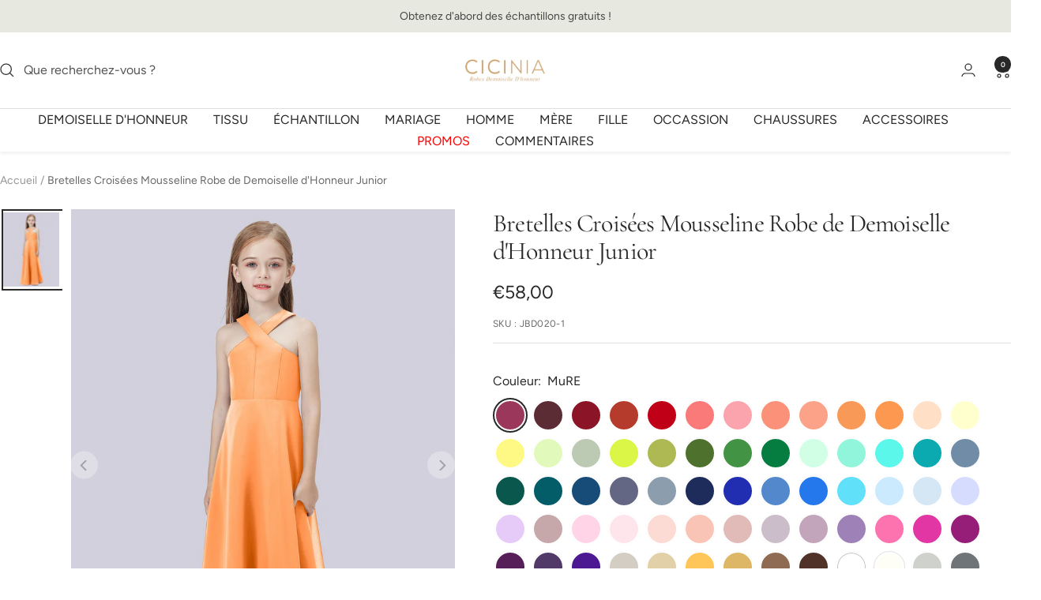

--- FILE ---
content_type: text/javascript
request_url: https://sdk-tracking.zalify.com/app-embed.js?shop_key=ciciniafr
body_size: 5152
content:
var se=Object.defineProperty,ae=Object.defineProperties;var ce=Object.getOwnPropertyDescriptors;var R=Object.getOwnPropertySymbols;var ue=Object.prototype.hasOwnProperty,de=Object.prototype.propertyIsEnumerable;var D=(u,c,l)=>c in u?se(u,c,{enumerable:!0,configurable:!0,writable:!0,value:l}):u[c]=l,k=(u,c)=>{for(var l in c||(c={}))ue.call(c,l)&&D(u,l,c[l]);if(R)for(var l of R(c))de.call(c,l)&&D(u,l,c[l]);return u},C=(u,c)=>ae(u,ce(c));var w=(u,c,l)=>D(u,typeof c!="symbol"?c+"":c,l);var n=(u,c,l)=>new Promise((b,a)=>{var O=p=>{try{_(l.next(p))}catch(y){a(y)}},h=p=>{try{_(l.throw(p))}catch(y){a(y)}},_=p=>p.done?b(p.value):Promise.resolve(p.value).then(O,h);_((l=l.apply(u,c)).next())});(function(){"use strict";const u=(...t)=>{try{new URL(location.href).searchParams.get("debug")==="zalify"&&localStorage.setItem("zalify-debug","true"),localStorage.getItem("zalify-debug")==="true"&&console.log(...t)}catch(e){}};function c(){for(var t="",e=0,i=4294967295*Math.random()|0;e++<36;){var o="xxxxxxxx-xxxx-4xxx-yxxx-xxxxxxxxxxxx"[e-1],s=15&i;t+=o=="-"||o=="4"?o:(o=="x"?s:3&s|8).toString(16),i=e%8==0?4294967295*Math.random()|0:i>>4}return t}function l(t=window.location.search){const e=t.startsWith("?")?t.substring(1):t;return e?e.split("&").reduce((i,o)=>{const[s,r]=o.split("="),g=decodeURIComponent(s),S=r?decodeURIComponent(r):"";return i[g]=S,i},{}):{}}class b{constructor(e){w(this,"ua");this.ua=e}getOS(){const e=this.ua;return/Windows/i.test(e)?/Phone/.test(e)||/WPDesktop/.test(e)?"Windows Phone":"Windows":/(iPhone|iPad|iPod)/.test(e)?"iOS":/Android/.test(e)?"Android":/(BlackBerry|PlayBook|BB10)/i.test(e)?"BlackBerry":/Mac/i.test(e)?"Mac OS X":/Linux/.test(e)?"Linux":/CrOS/.test(e)?"Chrome OS":""}getOSVersion(){const e=this.ua,i=this.getOS(),s={Windows:/Windows NT (\d+\.\d+)/,"Windows Phone":/Windows Phone (\d+\.\d+)/,iOS:/OS (\d+[._]\d+)/,Android:/Android (\d+\.\d+)/,BlackBerry:/Version\/(\d+\.\d+)/,"Mac OS X":/Mac OS X (\d+[._]\d+)/,"Chrome OS":/CrOS x86_64 (\d+\.\d+)/}[i];if(!s)return null;const r=e.match(s);return!r||r.length<2?null:r[1].replace("_",".")}getDevice(){const e=this.ua;if(/Windows Phone/i.test(e)||/WPDesktop/.test(e))return"Windows Phone";if(/iPad/.test(e))return"iPad";if(/iPod/.test(e))return"iPod Touch";if(/iPhone/.test(e))return"iPhone";if(/(BlackBerry|PlayBook|BB10)/i.test(e))return"BlackBerry";if(/Android/.test(e))return/Tablet|SM-T|Nexus 10|Nexus 9|Pixel C/i.test(e)&&!/Mobile/i.test(e)?"Android Tablet":"Android";if(/Linux/i.test(e)){if(/X11/i.test(e))return"Linux Desktop"}else if(/Mac/i.test(e))return/MacBook/i.test(e)?"MacBook":"Mac";return""}getBrowser(){const e=this.ua;return a(e," OPR/")?a(e,"Mini")?"Opera Mini":"Opera":/(BlackBerry|PlayBook|BB10)/i.test(e)?"BlackBerry":a(e,"IEMobile")||a(e,"WPDesktop")?"Internet Explorer Mobile":a(e,"SamsungBrowser/")?"Samsung Internet":a(e,"Edge")||a(e,"Edg/")?"Microsoft Edge":a(e,"FBIOS")?"Facebook Mobile":a(e,"Chrome")?"Chrome":a(e,"CriOS")?"Chrome iOS":a(e,"UCWEB")||a(e,"UCBrowser")?"UC Browser":a(e,"FxiOS")?"Firefox iOS":a(e,"Apple")?a(e,"Mobile")?"Mobile Safari":"Safari":a(e,"Android")?"Android Mobile":a(e,"Konqueror")?"Konqueror":a(e,"Firefox")?"Firefox":a(e,"MSIE")||a(e,"Trident/")?"Internet Explorer":a(e,"Gecko")?"Mozilla":""}getBrowserVersion(){const e={"Internet Explorer Mobile":/rv:(\d+(\.\d+)?)/,"Microsoft Edge":/Edge?\/(\d+(\.\d+)?)/,Chrome:/Chrome\/(\d+(\.\d+)?)/,"Chrome iOS":/CriOS\/(\d+(\.\d+)?)/,"UC Browser":/(UCBrowser|UCWEB)\/(\d+(\.\d+)?)/,Safari:/Version\/(\d+(\.\d+)?)/,"Mobile Safari":/Version\/(\d+(\.\d+)?)/,Opera:/(Opera|OPR)\/(\d+(\.\d+)?)/,Firefox:/Firefox\/(\d+(\.\d+)?)/,"Firefox iOS":/FxiOS\/(\d+(\.\d+)?)/,Konqueror:/Konqueror:(\d+(\.\d+)?)/,BlackBerry:/BlackBerry (\d+(\.\d+)?)/,"Android Mobile":/android\s(\d+(\.\d+)?)/,"Samsung Internet":/SamsungBrowser\/(\d+(\.\d+)?)/,"Internet Explorer":/(rv:|MSIE )(\d+(\.\d+)?)/,Mozilla:/rv:(\d+(\.\d+)?)/},i=this.ua,o=this.getBrowser(),s=e[o]||void 0;if(s===void 0)return null;const r=i.match(s);return r?parseFloat(r[r.length-2]):null}getDeviceType(){const e=this.getDevice(),i=this.ua;return e==="iPad"||e==="Android Tablet"||/Tablet/i.test(i)&&!/Mobile/i.test(i)?"tablet":e==="iPhone"||e==="iPod Touch"||e==="Windows Phone"||e==="Android"||/Mobile/i.test(i)?"mobile":e==="Mac"||e==="MacBook"||e==="Linux Desktop"||/Windows/i.test(i)&&!/Phone/i.test(i)?"desktop":"unknown"}}function a(t,e){return t.indexOf(e)>=0}function O(t,e){return n(this,null,function*(){const i=new URL(t);let o=!1;try{o=yield d.contextApi.context.sendBeacon(i.toString(),JSON.stringify(e))}catch(s){}if(i.searchParams.set("transport","fetch"),!o)return fetch(i.toString(),{method:"POST",mode:"cors",body:JSON.stringify(e),headers:{"Content-Type":"application/json",keepalive:"true"}}).then(s=>n(null,null,function*(){const r=yield s.json();if(s.status>=200&&s.status<300)return r;throw{message:(r==null?void 0:r.message)||"Network error",code:s.status,errors:r==null?void 0:r.errors}}))})}var h=(t=>(t.PageView="page_viewed",t.ProductView="product_viewed",t.ProductAddToCart="product_added_to_cart",t.Lead="lead",t.CheckoutStarted="checkout_started",t.CheckoutCompleted="checkout_completed",t.PaymentInfoSubmitted="payment_info_submitted",t.SearchSubmitted="search_submitted",t.CollectionViewed="collection_viewed",t.SessionStart="session_start",t.Identify="identify",t.OutboundLinkClicked="outbound_link_clicked",t.FormSubmitted="form_submitted",t.CustomEvent="custom_event",t))(h||{});class _{constructor(e){w(this,"context");this.context=e}getCookie(e){return n(this,null,function*(){return this.context.cookie.get(e)})}setCookie(e){return n(this,null,function*(){return this.context.cookie.set(e)})}getLocalStorage(e){return n(this,null,function*(){return this.context.localStorage.getItem(e)})}setLocalStorage(e,i){return n(this,null,function*(){return this.context.localStorage.setItem(e,i)})}clearLocalStorage(){return n(this,null,function*(){return this.context.localStorage.clear()})}}function p(t){var i;let e=(i=t.match(/(?:https?:\/\/)?(?:[^@\n]+@)?(?:www\.)?([^:/\n]+)/im))==null?void 0:i[1];if(!e)return t;if(e.split(".").length>=2){const o=e.split(".");e=o.slice(o.length-2).join(".")}return e}function y(t){return n(this,null,function*(){return yield d.contextApi.context.cookie.get(t)})}function f(t,e,i){return n(this,null,function*(){try{const o=new Date;o.setTime(o.getTime()+(i!=null?i:0)*1e3);const s="expires="+o.toUTCString(),r=p(d.contextApi.context.window.location.origin),g=r?"."+r:"",S=r?"domain="+g:"",T=i===0?"":";"+s,x=t+"="+e+T+";"+S+";path=/";yield d.contextApi.context.cookie.set(x)}catch(o){u(o)}})}const I="__zalify_tracking_session_id",U="__zalify_tracking_session_has_sent";function A(t=30){return n(this,null,function*(){let e=yield d.contextApi.getLocalStorage(I);return e||(e=c()),yield f(I,e,t*60),yield d.contextApi.setLocalStorage(I,e),e})}function N(t=30){return n(this,null,function*(){const e=yield A(t);return yield f(I,e,30*60),yield d.contextApi.setLocalStorage(I,e),e})}function Q(){return n(this,null,function*(){yield f(U,"true",30*60)})}function K(){return n(this,null,function*(){return(yield y(U))==="true"})}const m="__zalify_cart_id",B=365*86400,j=()=>n(null,null,function*(){const t=c();return yield d.contextApi.context.localStorage.setItem(m,t),yield f(m,t,B),t}),$=()=>n(null,null,function*(){yield d.contextApi.context.localStorage.setItem("zalify_refresh_cart_time",new Date().getTime().toString()),yield f("zalify_refresh_cart_time",new Date().getTime().toString(),B)}),L=()=>n(null,null,function*(){const t=(yield d.contextApi.context.localStorage.getItem("zalify_refresh_cart_time"))||(yield d.contextApi.context.cookie.get("zalify_refresh_cart_time"));t&&new Date().getTime()-Number(t)/1e3>10&&(yield d.contextApi.context.localStorage.removeItem(m),yield d.contextApi.context.localStorage.removeItem("zalify_refresh_cart_time"),yield f(m,"",0),yield f("zalify_refresh_cart_time","",0));let e=yield d.contextApi.context.localStorage.getItem(m);if(e)return yield f(m,e,B),e;const i=yield y(m);return i?(yield d.contextApi.context.localStorage.setItem(m,i),i):j()}),P="__zalify_browser_id",q=()=>n(null,null,function*(){let t=31536e3;const e=(yield d.contextApi.getCookie(P))||(yield d.contextApi.getLocalStorage(P));if(!e){const i=c();return yield f(P,i,t),yield d.contextApi.setLocalStorage(P,i),i}return e}),v="__zalify_unify_id",G=t=>new Promise(e=>setTimeout(e,t)),E=(t,e,i=3)=>n(null,null,function*(){try{const o=yield fetch(t,e);if(o.status>=200&&o.status<300)return o;throw new Error(`HTTP error! status: ${o.status}`)}catch(o){if(i>0)return yield G(1e3),E(t,e,i-1);throw o}}),J=t=>n(null,null,function*(){let e=yield y(v);return e?(M(t),e):(e=yield M(t),e)}),M=t=>n(null,null,function*(){const e=yield y(v);return E("https://analytics-pixel-wk.zalify.com/api/v1/identity",{method:"POST",mode:"cors",body:JSON.stringify({shopId:t.shopId,checkoutToken:t.checkoutToken,browserId:t.browserId,sessionId:t.sessionId,cartId:t.cartId,customerId:t.customerId,cartToken:t.cartToken,unifyId:e}),headers:{"Content-Type":"application/json"}}).then(i=>n(null,null,function*(){const o=yield i.json();return yield f(v,o.unifiedId,365*86400),o.unifiedId}))}),W="__zalify_checkout_token",Z=()=>n(null,null,function*(){return(yield d.contextApi.getCookie(W))||""}),z=t=>n(null,null,function*(){yield f(W,t,0)}),X="zalify_landing_page",Y="zalify_referrer",F="cart",H=()=>({cookie:{get:t=>n(null,null,function*(){if(!t)return document.cookie;const e=t+"=",i=document.cookie.split(";");for(let o=0;o<i.length;o++){const s=i[o].trim();if(s.indexOf(e)==0)return s.substring(e.length,s.length)}return""}),set:t=>n(null,null,function*(){return document.cookie=t,""})},localStorage:{getItem:t=>n(null,null,function*(){return window.localStorage.getItem(t)}),setItem:(t,e)=>n(null,null,function*(){window.localStorage.setItem(t,e)}),removeItem:t=>n(null,null,function*(){window.localStorage.removeItem(t)}),clear:()=>n(null,null,function*(){window.localStorage.clear()}),key:t=>n(null,null,function*(){return window.localStorage.key(t)}),length:()=>n(null,null,function*(){return window.localStorage.length})},sessionStorage:{getItem:t=>n(null,null,function*(){return window.sessionStorage.getItem(t)}),setItem:(t,e)=>n(null,null,function*(){window.sessionStorage.setItem(t,e)}),removeItem:t=>n(null,null,function*(){window.sessionStorage.removeItem(t)}),clear:()=>n(null,null,function*(){window.sessionStorage.clear()}),key:t=>n(null,null,function*(){return window.sessionStorage.key(t)}),length:()=>n(null,null,function*(){return window.sessionStorage.length})},document:window.document,navigator:window.navigator,window,sendBeacon:(t,e)=>n(null,null,function*(){return window.navigator.sendBeacon(t,e)})});class ee{constructor(){w(this,"config");w(this,"overrideCommonData",{});w(this,"contextApi");w(this,"unifyId","");w(this,"queue",[]);w(this,"isProcessing",!1);w(this,"STORAGE_KEY","zalify_tracking_queue_v1");w(this,"PROCESSING_TIMEOUT",3e4)}init(e){return n(this,null,function*(){this.config=e,this.contextApi=new _(e.context||H()),yield A();const{autoSessionStart:i=!0}=e;yield this.loadQueueFromStorage(),this.initUnifyId(),!(yield K())&&i&&(Q(),this.track(h.SessionStart,{})),this.startQueueChecker()})}startQueueChecker(){setInterval(()=>{this.queue.length>0&&!this.isProcessing&&(u("Queue checker: found unprocessed items, starting process"),this.processQueue())},1e3)}loadQueueFromStorage(){return n(this,null,function*(){try{const e=yield this.contextApi.context.localStorage.getItem(this.STORAGE_KEY);e&&(this.queue=JSON.parse(e),this.processQueue())}catch(e){u("Error loading queue from storage",e)}})}saveQueueToStorage(){return n(this,null,function*(){try{const e=this.queue.map(i=>C(k({},i),{processingStartTime:i.processingStartTime||null}));yield this.contextApi.context.localStorage.setItem(this.STORAGE_KEY,JSON.stringify(e))}catch(e){u("Error saving queue to storage",e)}})}processQueue(){return n(this,null,function*(){var s;if(this.isProcessing||this.queue.length===0||!this.unifyId)return;const e=Date.now(),i=this.queue.filter(r=>!r.processingStartTime||e-r.processingStartTime>this.PROCESSING_TIMEOUT);if(i.length===0)return;this.isProcessing=!0;const o=i.map(r=>r.event_id);this.queue=this.queue.map(r=>o.includes(r.event_id)?C(k({},r),{processingStartTime:e}):r),yield this.saveQueueToStorage();try{let r=i.map(g=>C(k({},g),{unify_id:this.unifyId}));this.queue=this.queue.filter(g=>!o.includes(g.event_id)),yield this.saveQueueToStorage(),yield O(`${(s=this.config)==null?void 0:s.apiUrl}/events`,r)}catch(r){u("Error sending events, but continuing",r)}this.isProcessing=!1})}track(e,i){return n(this,null,function*(){if(!this.config)throw new Error("ZalifyTracking is not initialized");yield N();let o=new b(this.contextApi.context.navigator.userAgent);const s=yield A(),r=yield q(),g=yield L(),S=yield y(F);let T=this.contextApi.context.document.referrer;T===""&&(T="$direct");const x={event_id:c(),shop_id:this.config.shop_id,timestamp:new Date().toISOString(),session_id:s,browser_id:r,cart_id:g,properties:k({cart_token:S,hostname:this.contextApi.context.window.location.hostname,pathname:this.contextApi.context.window.location.pathname,querystring:this.contextApi.context.window.location.search,url_parameters:l(this.contextApi.context.window.location.search),page_title:this.contextApi.context.document.title,user_agent:this.contextApi.context.navigator.userAgent,referrer:T,browser:o.getBrowser(),browser_version:o.getBrowserVersion(),language:this.contextApi.context.navigator.language,screen_width:this.contextApi.context.window.innerWidth,screen_height:this.contextApi.context.window.innerHeight,operating_system:o.getOS(),operating_system_version:o.getOSVersion(),device_type:o.getDevice(),device_platform_type:o.getDeviceType(),time_zone:Intl.DateTimeFormat().resolvedOptions().timeZone},this.overrideCommonData)},ne=yield this.contextApi.context.localStorage.getItem(X),re=yield this.contextApi.context.localStorage.getItem(Y);x.properties.first_landing_page=ne,x.properties.first_referrer=re||"$direct";const V=C(k({},x),{event:e,properties:k(k({},x.properties),i)});u("track",V),this.queue.push(V),yield this.saveQueueToStorage(),this.processQueue()})}initUnifyId(e=!1){return n(this,null,function*(){if(!this.config)throw new Error("ZalifyTracking is not initialized");const i=yield A(),o=yield q(),s=yield L(),r=yield Z(),g=yield y(F);e?this.unifyId=yield M({shopId:this.config.shop_id,browserId:o,sessionId:i,cartId:s,checkoutToken:r,cartToken:g}):this.unifyId=yield J({shopId:this.config.shop_id,browserId:o,sessionId:i,cartId:s,checkoutToken:r,cartToken:g})})}setCommonData(e){this.overrideCommonData=e}trackPageView(e){this.track(h.PageView,e)}trackProductView(e){this.track(h.ProductView,e)}trackCollectionViewed(e){this.track(h.CollectionViewed,e)}trackLead(e){this.track(h.Lead,e)}trackSearchSubmitted(e){this.track(h.SearchSubmitted,e)}trackProductAddToCart(e){this.track(h.ProductAddToCart,e)}trackCheckoutStarted(e){return n(this,null,function*(){this.track(h.CheckoutStarted,e),yield z(e.checkout.token||""),yield this.initUnifyId(!0)})}trackPaymentInfoSubmitted(e){return n(this,null,function*(){this.track(h.PaymentInfoSubmitted,e),yield z(e.checkout.token||""),yield this.initUnifyId(!0)})}trackCheckoutCompleted(e){return n(this,null,function*(){this.track(h.CheckoutCompleted,e),$(),yield z(e.checkout.token||""),yield this.initUnifyId(!0)})}identify(e){this.track(h.Identify,e)}trackOutboundLinkClicked(e){this.track(h.OutboundLinkClicked,e)}trackFormSubmitted(){}}const d=new ee,te={funnyfuzzy2021:"clcoijrqv3035631qg929qkdobc"},ie=document.currentScript,oe=new URLSearchParams(ie.src.split("?")[1]);n(null,null,function*(){const t=`https://${window.location.host}/apps/zalify/new-pixel/v1`,e=oe.get("shop_key")||"",i=te[e];if(!i)return;u("init ZalifyTracking (app-embed)"),yield d.init({shop_id:i,apiUrl:t,autoSessionStart:!1,appEnv:"app-embed"});const s=yield new Promise(r=>{const g=()=>{const S=d.unifyId;S?r(S):setTimeout(g,60)};g()});fetch("/cart/update.js",{body:JSON.stringify({attributes:{zalify_unify_id:s}}),headers:{"Content-Type":"application/json"},method:"POST"}).then(r=>r.json())})})();


--- FILE ---
content_type: text/javascript; charset=utf-8
request_url: https://cicinia.fr/products/bretelles-croisees-mousseline-robe-de-demoiselle-dhonneur-junior.js
body_size: 16635
content:
{"id":7382595993760,"title":"Bretelles Croisées Mousseline Robe de Demoiselle d'Honneur Junior","handle":"bretelles-croisees-mousseline-robe-de-demoiselle-dhonneur-junior","description":"\u003cdiv class=\"product-subtitle\"\u003e\u003cstrong\u003e\u003c\/strong\u003e\u003c\/div\u003e\n\u003cdiv class=\"product-subtitle\"\u003e\n\u003cdiv data-v-01b6c9e0=\"\" class=\"show\" id=\"swatch_wrapper\"\u003e\n\u003cdiv data-v-01b6c9e0=\"\" class=\"info-block-title\"\u003e\u003cstrong\u003e\u003c\/strong\u003e\u003c\/div\u003e\n\u003cdiv data-v-01b6c9e0=\"\" class=\"info-block-title\"\u003eBretelles Croisées Mousseline Robe de Demoiselle d'Honneur Junior\u003c\/div\u003e\n\u003cdiv data-v-01b6c9e0=\"\" class=\"info-block-content\"\u003e\u003cspan\u003eCommander des échantillons\u003c\/span\u003e\u003c\/div\u003e\n\u003cdiv data-v-01b6c9e0=\"\" class=\"info-block-content\" id=\"order_swatch_block\"\u003eLa couleur peut varier entre les différents tissus, assurez-vous de commander d'abord des \u003ca href=\"https:\/\/cicinia.fr\/collections\/nuanciers-tissu\" title=\"Fabric Swatches\" data-mce-fragment=\"1\" data-mce-href=\"https:\/\/cicinia.fr\/collections\/nuanciers-tissu\"\u003e\u003cstrong data-mce-fragment=\"1\"\u003eé\u003c\/strong\u003e\u003c\/a\u003e\u003ca title=\"Fabric Swatches\" href=\"https:\/\/cicinia.fr\/collections\/nuanciers-tissu\"\u003e\u003cstrong\u003echantillons\u003c\/strong\u003e\u003c\/a\u003e!\u003c\/div\u003e\n\u003c\/div\u003e\n\u003c\/div\u003e\n\u003cdiv class=\"product-subtitle\"\u003e\u003cstrong\u003e\u003c\/strong\u003e\u003c\/div\u003e\n\u003cdiv class=\"product-subtitle\"\u003e\u003cstrong\u003e\u003c\/strong\u003e\u003c\/div\u003e\n\u003cdiv class=\"product-subtitle\"\u003e\u003cstrong\u003e\u003cbr\u003e\u003c\/strong\u003e\u003c\/div\u003e\n\u003cdiv class=\"product-subtitle\"\u003e\n\u003cdiv class=\"product-subtitle\" data-mce-fragment=\"1\"\u003e\u003c\/div\u003e\n\u003cdiv class=\"product-subtitle\" data-mce-fragment=\"1\"\u003e\u003cspan style=\"color: #000000;\" data-mce-fragment=\"1\" data-mce-style=\"color: #000000;\"\u003e\u003cstrong data-mce-fragment=\"1\"\u003e\u003ca style=\"color: #000000;\" title=\"Cicinia-Contact Us\" href=\"https:\/\/cicinia.fr\/pages\/contactez-nous\" data-mce-fragment=\"1\" data-mce-href=\"https:\/\/cicinia.fr\/pages\/contactez-nous\" data-mce-style=\"color: #000000;\"\u003ePoser une question\u003c\/a\u003e\u003cspan data-mce-fragment=\"1\"\u003e \u003c\/span\u003e?\u003c\/strong\u003e\u003c\/span\u003e\u003c\/div\u003e\n\u003cul class=\"info-detail\"\u003e\u003c\/ul\u003e\n\u003c\/div\u003e\n\u003cdiv class=\"product-subtitle\"\u003e\u003c\/div\u003e\n\u003cdiv class=\"product-subtitle\"\u003e\u003cspan style=\"color: #000000;\" data-mce-style=\"color: #000000;\"\u003e\u003cstrong\u003e\u003ca style=\"color: #000000;\" title=\"Cicinia-Contact Us\" href=\"https:\/\/cicinia.fr\/pa\" data-mce-style=\"color: #000000;\"\u003e\u003c\/a\u003e\u003c\/strong\u003e\u003c\/span\u003e\u003c\/div\u003e","published_at":"2022-05-26T11:47:49+08:00","created_at":"2022-05-19T16:09:56+08:00","vendor":"Cicinia","type":"Robe de Demoiselle d'Honneur Junior","tags":["ARGENT","AZALÉE","BLANC","BLEU","BLEU CIEL","BLEU DE SCHISTE","BLEU ENCRE","BLEU MARINE","BLEU OCÉAN","BLEU POUDRÉ","BLEU ROYALE","BORDEAUX","Bretelles croisées","BRUME","BRUN","CABERNET","CHAMPAGNE","CHOCOLAT","CITRON","color-fr","CORAIL","COUCHER DE SOLEIL","CRÉPUSCULE","Daffodil","EMERAUDE","FLAMANT","FUCHSIA","GLYCINE","GRIS ACIER","IVOIRE","JADE","JONQUILLE","junior model1-amy0413","LAVANDE","LILAS","Longueur ras du sol","MANDARINE","Moins de €90","MOUSSE","Mousseline","MÛRE","NOIR","OR","ORAGEUX","ORANGE","ORCHIDÉE","PAON","PAPAYE","PASTÈQUE","PISCINE","PLUM","PÊCHE","RAISIN","Robes Demoiselle d'Honneur Junior","ROSE BONBON","ROSE PERLE","ROSE POUDRÉ","ROSE PÂLE","ROUGE","ROUILLE","RÉGENCE","Sans Manche","SAUGE","SAUGE POUDRÉE","Ship7days","SOUCI","SPA","TAHITI","Taille naturelle","TAUPE","Trapèze","TRÈFLE","TURQUOISE","VERT","VERT CITRON","VERT FONCÉ","VERT MENTHE","VINTAGE MAUVE"],"price":5800,"price_min":5800,"price_max":5800,"available":true,"price_varies":false,"compare_at_price":null,"compare_at_price_min":0,"compare_at_price_max":0,"compare_at_price_varies":false,"variants":[{"id":42102110224544,"title":"MuRE","option1":"MuRE","option2":null,"option3":null,"sku":"JBD020-1","requires_shipping":true,"taxable":false,"featured_image":{"id":32314572800160,"product_id":7382595993760,"position":131,"created_at":"2022-05-25T17:35:56+08:00","updated_at":"2022-12-14T09:34:49+08:00","alt":"MuRE","width":3300,"height":4400,"src":"https:\/\/cdn.shopify.com\/s\/files\/1\/0555\/7616\/6560\/products\/bretelles-croisees-mousseline-MuRE-robe-de-demoiselle-d_honneur-junior-1_5c1da1a7-2a50-446e-a3db-114f5b3202c6.jpg?v=1670981689","variant_ids":[42102110224544]},"available":true,"name":"Bretelles Croisées Mousseline Robe de Demoiselle d'Honneur Junior - MuRE","public_title":"MuRE","options":["MuRE"],"price":5800,"weight":1000,"compare_at_price":null,"inventory_management":"shopify","barcode":null,"featured_media":{"alt":"MuRE","id":24738091565216,"position":131,"preview_image":{"aspect_ratio":0.75,"height":4400,"width":3300,"src":"https:\/\/cdn.shopify.com\/s\/files\/1\/0555\/7616\/6560\/products\/bretelles-croisees-mousseline-MuRE-robe-de-demoiselle-d_honneur-junior-1_5c1da1a7-2a50-446e-a3db-114f5b3202c6.jpg?v=1670981689"}},"quantity_rule":{"min":1,"max":null,"increment":1},"quantity_price_breaks":[],"requires_selling_plan":false,"selling_plan_allocations":[]},{"id":42102110257312,"title":"CABERNET","option1":"CABERNET","option2":null,"option3":null,"sku":"JBD020-2","requires_shipping":true,"taxable":false,"featured_image":{"id":32314570375328,"product_id":7382595993760,"position":58,"created_at":"2022-05-25T17:35:55+08:00","updated_at":"2022-12-14T09:34:49+08:00","alt":"CABERNET","width":3300,"height":4400,"src":"https:\/\/cdn.shopify.com\/s\/files\/1\/0555\/7616\/6560\/products\/bretelles-croisees-mousseline-CABERNET-robe-de-demoiselle-d_honneur-junior-1_9225f70e-fbdd-4650-bae9-b17f616af31a.jpg?v=1670981689","variant_ids":[42102110257312]},"available":true,"name":"Bretelles Croisées Mousseline Robe de Demoiselle d'Honneur Junior - CABERNET","public_title":"CABERNET","options":["CABERNET"],"price":5800,"weight":1000,"compare_at_price":null,"inventory_management":"shopify","barcode":null,"featured_media":{"alt":"CABERNET","id":24738089140384,"position":58,"preview_image":{"aspect_ratio":0.75,"height":4400,"width":3300,"src":"https:\/\/cdn.shopify.com\/s\/files\/1\/0555\/7616\/6560\/products\/bretelles-croisees-mousseline-CABERNET-robe-de-demoiselle-d_honneur-junior-1_9225f70e-fbdd-4650-bae9-b17f616af31a.jpg?v=1670981689"}},"quantity_rule":{"min":1,"max":null,"increment":1},"quantity_price_breaks":[],"requires_selling_plan":false,"selling_plan_allocations":[]},{"id":42102110290080,"title":"BORDEAUX","option1":"BORDEAUX","option2":null,"option3":null,"sku":"JBD020-3","requires_shipping":true,"taxable":false,"featured_image":{"id":32314569982112,"product_id":7382595993760,"position":46,"created_at":"2022-05-25T17:35:54+08:00","updated_at":"2022-12-14T09:34:49+08:00","alt":"BORDEAUX","width":3300,"height":4400,"src":"https:\/\/cdn.shopify.com\/s\/files\/1\/0555\/7616\/6560\/products\/bretelles-croisees-mousseline-BORDEAUX-robe-de-demoiselle-d_honneur-junior-1_3d811720-fbc4-47f2-a3bc-462e9272ef88.jpg?v=1670981689","variant_ids":[42102110290080]},"available":true,"name":"Bretelles Croisées Mousseline Robe de Demoiselle d'Honneur Junior - BORDEAUX","public_title":"BORDEAUX","options":["BORDEAUX"],"price":5800,"weight":1000,"compare_at_price":null,"inventory_management":"shopify","barcode":null,"featured_media":{"alt":"BORDEAUX","id":24738088747168,"position":46,"preview_image":{"aspect_ratio":0.75,"height":4400,"width":3300,"src":"https:\/\/cdn.shopify.com\/s\/files\/1\/0555\/7616\/6560\/products\/bretelles-croisees-mousseline-BORDEAUX-robe-de-demoiselle-d_honneur-junior-1_3d811720-fbc4-47f2-a3bc-462e9272ef88.jpg?v=1670981689"}},"quantity_rule":{"min":1,"max":null,"increment":1},"quantity_price_breaks":[],"requires_selling_plan":false,"selling_plan_allocations":[]},{"id":42102110322848,"title":"ROUILLE","option1":"ROUILLE","option2":null,"option3":null,"sku":"JBD020-4","requires_shipping":true,"taxable":false,"featured_image":{"id":32314575126688,"product_id":7382595993760,"position":197,"created_at":"2022-05-25T17:35:57+08:00","updated_at":"2022-05-25T17:35:57+08:00","alt":"ROUILLE","width":3300,"height":4400,"src":"https:\/\/cdn.shopify.com\/s\/files\/1\/0555\/7616\/6560\/products\/bretelles-croisees-mousseline-ROUILLE-robe-de-demoiselle-d_honneur-junior-1_7f155bb1-5fbb-4efc-a2e6-91b55424165d.jpg?v=1653471357","variant_ids":[42102110322848]},"available":true,"name":"Bretelles Croisées Mousseline Robe de Demoiselle d'Honneur Junior - ROUILLE","public_title":"ROUILLE","options":["ROUILLE"],"price":5800,"weight":1000,"compare_at_price":null,"inventory_management":"shopify","barcode":null,"featured_media":{"alt":"ROUILLE","id":24738093891744,"position":197,"preview_image":{"aspect_ratio":0.75,"height":4400,"width":3300,"src":"https:\/\/cdn.shopify.com\/s\/files\/1\/0555\/7616\/6560\/products\/bretelles-croisees-mousseline-ROUILLE-robe-de-demoiselle-d_honneur-junior-1_7f155bb1-5fbb-4efc-a2e6-91b55424165d.jpg?v=1653471357"}},"quantity_rule":{"min":1,"max":null,"increment":1},"quantity_price_breaks":[],"requires_selling_plan":false,"selling_plan_allocations":[]},{"id":42102110355616,"title":"ROUGE","option1":"ROUGE","option2":null,"option3":null,"sku":"JBD020-5","requires_shipping":true,"taxable":false,"featured_image":{"id":32314575093920,"product_id":7382595993760,"position":196,"created_at":"2022-05-25T17:35:57+08:00","updated_at":"2022-05-25T17:35:57+08:00","alt":"ROUGE","width":3300,"height":4400,"src":"https:\/\/cdn.shopify.com\/s\/files\/1\/0555\/7616\/6560\/products\/bretelles-croisees-mousseline-ROUGE-robe-de-demoiselle-d_honneur-junior-1_8718cac2-b35f-430c-a377-461c2e7a6d06.jpg?v=1653471357","variant_ids":[42102110355616]},"available":true,"name":"Bretelles Croisées Mousseline Robe de Demoiselle d'Honneur Junior - ROUGE","public_title":"ROUGE","options":["ROUGE"],"price":5800,"weight":1000,"compare_at_price":null,"inventory_management":"shopify","barcode":null,"featured_media":{"alt":"ROUGE","id":24738093858976,"position":196,"preview_image":{"aspect_ratio":0.75,"height":4400,"width":3300,"src":"https:\/\/cdn.shopify.com\/s\/files\/1\/0555\/7616\/6560\/products\/bretelles-croisees-mousseline-ROUGE-robe-de-demoiselle-d_honneur-junior-1_8718cac2-b35f-430c-a377-461c2e7a6d06.jpg?v=1653471357"}},"quantity_rule":{"min":1,"max":null,"increment":1},"quantity_price_breaks":[],"requires_selling_plan":false,"selling_plan_allocations":[]},{"id":42102110388384,"title":"PASTEQUE","option1":"PASTEQUE","option2":null,"option3":null,"sku":"JBD020-6","requires_shipping":true,"taxable":false,"featured_image":{"id":32314573783200,"product_id":7382595993760,"position":156,"created_at":"2022-05-25T17:35:56+08:00","updated_at":"2022-05-25T17:35:56+08:00","alt":"PASTEQUE","width":3300,"height":4400,"src":"https:\/\/cdn.shopify.com\/s\/files\/1\/0555\/7616\/6560\/products\/bretelles-croisees-mousseline-PASTEQUE-robe-de-demoiselle-d_honneur-junior-1_57f5be20-c886-4b25-a9b1-580fca46d089.jpg?v=1653471356","variant_ids":[42102110388384]},"available":true,"name":"Bretelles Croisées Mousseline Robe de Demoiselle d'Honneur Junior - PASTEQUE","public_title":"PASTEQUE","options":["PASTEQUE"],"price":5800,"weight":1000,"compare_at_price":null,"inventory_management":"shopify","barcode":null,"featured_media":{"alt":"PASTEQUE","id":24738092548256,"position":156,"preview_image":{"aspect_ratio":0.75,"height":4400,"width":3300,"src":"https:\/\/cdn.shopify.com\/s\/files\/1\/0555\/7616\/6560\/products\/bretelles-croisees-mousseline-PASTEQUE-robe-de-demoiselle-d_honneur-junior-1_57f5be20-c886-4b25-a9b1-580fca46d089.jpg?v=1653471356"}},"quantity_rule":{"min":1,"max":null,"increment":1},"quantity_price_breaks":[],"requires_selling_plan":false,"selling_plan_allocations":[]},{"id":42102110421152,"title":"FLAMANT","option1":"FLAMANT","option2":null,"option3":null,"sku":"JBD020-7","requires_shipping":true,"taxable":false,"featured_image":{"id":32314571456672,"product_id":7382595993760,"position":90,"created_at":"2022-05-25T17:35:55+08:00","updated_at":"2022-12-14T09:34:49+08:00","alt":"FLAMANT","width":3300,"height":4400,"src":"https:\/\/cdn.shopify.com\/s\/files\/1\/0555\/7616\/6560\/products\/bretelles-croisees-mousseline-FLAMANT-robe-de-demoiselle-d_honneur-junior-1_0ea0b510-3a19-4f73-b7c8-4631ee488a67.jpg?v=1670981689","variant_ids":[42102110421152]},"available":true,"name":"Bretelles Croisées Mousseline Robe de Demoiselle d'Honneur Junior - FLAMANT","public_title":"FLAMANT","options":["FLAMANT"],"price":5800,"weight":1000,"compare_at_price":null,"inventory_management":"shopify","barcode":null,"featured_media":{"alt":"FLAMANT","id":24738090221728,"position":90,"preview_image":{"aspect_ratio":0.75,"height":4400,"width":3300,"src":"https:\/\/cdn.shopify.com\/s\/files\/1\/0555\/7616\/6560\/products\/bretelles-croisees-mousseline-FLAMANT-robe-de-demoiselle-d_honneur-junior-1_0ea0b510-3a19-4f73-b7c8-4631ee488a67.jpg?v=1670981689"}},"quantity_rule":{"min":1,"max":null,"increment":1},"quantity_price_breaks":[],"requires_selling_plan":false,"selling_plan_allocations":[]},{"id":42102110453920,"title":"PAPAYE","option1":"PAPAYE","option2":null,"option3":null,"sku":"JBD020-8","requires_shipping":true,"taxable":false,"featured_image":{"id":32314573652128,"product_id":7382595993760,"position":152,"created_at":"2022-05-25T17:35:56+08:00","updated_at":"2022-05-25T17:35:56+08:00","alt":"PAPAYE","width":3300,"height":4400,"src":"https:\/\/cdn.shopify.com\/s\/files\/1\/0555\/7616\/6560\/products\/bretelles-croisees-mousseline-PAPAYE-robe-de-demoiselle-d_honneur-junior-1_4b46c993-6b02-42db-9ad1-a6c5296c7ebf.jpg?v=1653471356","variant_ids":[42102110453920]},"available":true,"name":"Bretelles Croisées Mousseline Robe de Demoiselle d'Honneur Junior - PAPAYE","public_title":"PAPAYE","options":["PAPAYE"],"price":5800,"weight":1000,"compare_at_price":null,"inventory_management":"shopify","barcode":null,"featured_media":{"alt":"PAPAYE","id":24738092417184,"position":152,"preview_image":{"aspect_ratio":0.75,"height":4400,"width":3300,"src":"https:\/\/cdn.shopify.com\/s\/files\/1\/0555\/7616\/6560\/products\/bretelles-croisees-mousseline-PAPAYE-robe-de-demoiselle-d_honneur-junior-1_4b46c993-6b02-42db-9ad1-a6c5296c7ebf.jpg?v=1653471356"}},"quantity_rule":{"min":1,"max":null,"increment":1},"quantity_price_breaks":[],"requires_selling_plan":false,"selling_plan_allocations":[]},{"id":42102110486688,"title":"COUCHER_DE_SOLEIL","option1":"COUCHER_DE_SOLEIL","option2":null,"option3":null,"sku":"JBD020-9","requires_shipping":true,"taxable":false,"featured_image":{"id":32314571030688,"product_id":7382595993760,"position":78,"created_at":"2022-05-25T17:35:55+08:00","updated_at":"2022-12-14T09:34:49+08:00","alt":"COUCHER_DE_SOLEIL","width":3300,"height":4400,"src":"https:\/\/cdn.shopify.com\/s\/files\/1\/0555\/7616\/6560\/products\/bretelles-croisees-mousseline-COUCHER_DE_SOLEIL-robe-de-demoiselle-d_honneur-junior-1_e419061e-edb6-4c0c-98d1-732770fca258.jpg?v=1670981689","variant_ids":[42102110486688]},"available":true,"name":"Bretelles Croisées Mousseline Robe de Demoiselle d'Honneur Junior - COUCHER_DE_SOLEIL","public_title":"COUCHER_DE_SOLEIL","options":["COUCHER_DE_SOLEIL"],"price":5800,"weight":1000,"compare_at_price":null,"inventory_management":"shopify","barcode":null,"featured_media":{"alt":"COUCHER_DE_SOLEIL","id":24738089795744,"position":78,"preview_image":{"aspect_ratio":0.75,"height":4400,"width":3300,"src":"https:\/\/cdn.shopify.com\/s\/files\/1\/0555\/7616\/6560\/products\/bretelles-croisees-mousseline-COUCHER_DE_SOLEIL-robe-de-demoiselle-d_honneur-junior-1_e419061e-edb6-4c0c-98d1-732770fca258.jpg?v=1670981689"}},"quantity_rule":{"min":1,"max":null,"increment":1},"quantity_price_breaks":[],"requires_selling_plan":false,"selling_plan_allocations":[]},{"id":42102110519456,"title":"ORANGE","option1":"ORANGE","option2":null,"option3":null,"sku":"JBD020-10","requires_shipping":true,"taxable":false,"featured_image":{"id":32314573127840,"product_id":7382595993760,"position":1,"created_at":"2022-05-25T17:35:56+08:00","updated_at":"2022-05-26T11:49:20+08:00","alt":"ORANGE","width":3300,"height":4400,"src":"https:\/\/cdn.shopify.com\/s\/files\/1\/0555\/7616\/6560\/products\/bretelles-croisees-mousseline-ORANGE-robe-de-demoiselle-d_honneur-junior-1_64ccc5e3-a902-4336-96df-24cabe883806.jpg?v=1653536960","variant_ids":[42102110519456]},"available":true,"name":"Bretelles Croisées Mousseline Robe de Demoiselle d'Honneur Junior - ORANGE","public_title":"ORANGE","options":["ORANGE"],"price":5800,"weight":1000,"compare_at_price":null,"inventory_management":"shopify","barcode":null,"featured_media":{"alt":"ORANGE","id":24738091892896,"position":1,"preview_image":{"aspect_ratio":0.75,"height":4400,"width":3300,"src":"https:\/\/cdn.shopify.com\/s\/files\/1\/0555\/7616\/6560\/products\/bretelles-croisees-mousseline-ORANGE-robe-de-demoiselle-d_honneur-junior-1_64ccc5e3-a902-4336-96df-24cabe883806.jpg?v=1653536960"}},"quantity_rule":{"min":1,"max":null,"increment":1},"quantity_price_breaks":[],"requires_selling_plan":false,"selling_plan_allocations":[]},{"id":42102110552224,"title":"MANDARINE","option1":"MANDARINE","option2":null,"option3":null,"sku":"JBD020-11","requires_shipping":true,"taxable":false,"featured_image":{"id":32314572538016,"product_id":7382595993760,"position":123,"created_at":"2022-05-25T17:35:56+08:00","updated_at":"2022-12-14T09:34:49+08:00","alt":"MANDARINE","width":3300,"height":4400,"src":"https:\/\/cdn.shopify.com\/s\/files\/1\/0555\/7616\/6560\/products\/bretelles-croisees-mousseline-MANDARINE-robe-de-demoiselle-d_honneur-junior-1_b52864e7-227f-451e-835d-635a729f1322.jpg?v=1670981689","variant_ids":[42102110552224]},"available":true,"name":"Bretelles Croisées Mousseline Robe de Demoiselle d'Honneur Junior - MANDARINE","public_title":"MANDARINE","options":["MANDARINE"],"price":5800,"weight":1000,"compare_at_price":null,"inventory_management":"shopify","barcode":null,"featured_media":{"alt":"MANDARINE","id":24738091303072,"position":123,"preview_image":{"aspect_ratio":0.75,"height":4400,"width":3300,"src":"https:\/\/cdn.shopify.com\/s\/files\/1\/0555\/7616\/6560\/products\/bretelles-croisees-mousseline-MANDARINE-robe-de-demoiselle-d_honneur-junior-1_b52864e7-227f-451e-835d-635a729f1322.jpg?v=1670981689"}},"quantity_rule":{"min":1,"max":null,"increment":1},"quantity_price_breaks":[],"requires_selling_plan":false,"selling_plan_allocations":[]},{"id":42102110584992,"title":"PECHE","option1":"PECHE","option2":null,"option3":null,"sku":"JBD020-12","requires_shipping":true,"taxable":false,"featured_image":{"id":32314573914272,"product_id":7382595993760,"position":160,"created_at":"2022-05-25T17:35:57+08:00","updated_at":"2022-05-25T17:35:57+08:00","alt":"PECHE","width":3300,"height":4400,"src":"https:\/\/cdn.shopify.com\/s\/files\/1\/0555\/7616\/6560\/products\/bretelles-croisees-mousseline-PECHE-robe-de-demoiselle-d_honneur-junior-1_04f6c814-bcfa-44ad-8c7e-6ae549e2347b.jpg?v=1653471357","variant_ids":[42102110584992]},"available":true,"name":"Bretelles Croisées Mousseline Robe de Demoiselle d'Honneur Junior - PECHE","public_title":"PECHE","options":["PECHE"],"price":5800,"weight":1000,"compare_at_price":null,"inventory_management":"shopify","barcode":null,"featured_media":{"alt":"PECHE","id":24738092679328,"position":160,"preview_image":{"aspect_ratio":0.75,"height":4400,"width":3300,"src":"https:\/\/cdn.shopify.com\/s\/files\/1\/0555\/7616\/6560\/products\/bretelles-croisees-mousseline-PECHE-robe-de-demoiselle-d_honneur-junior-1_04f6c814-bcfa-44ad-8c7e-6ae549e2347b.jpg?v=1653471357"}},"quantity_rule":{"min":1,"max":null,"increment":1},"quantity_price_breaks":[],"requires_selling_plan":false,"selling_plan_allocations":[]},{"id":42102110617760,"title":"JONQUILLE","option1":"JONQUILLE","option2":null,"option3":null,"sku":"JBD020-13","requires_shipping":true,"taxable":false,"featured_image":{"id":32314572144800,"product_id":7382595993760,"position":111,"created_at":"2022-05-25T17:35:56+08:00","updated_at":"2022-12-14T09:34:49+08:00","alt":"JONQUILLE","width":3300,"height":4400,"src":"https:\/\/cdn.shopify.com\/s\/files\/1\/0555\/7616\/6560\/products\/bretelles-croisees-mousseline-JONQUILLE-robe-de-demoiselle-d_honneur-junior-1_2418c138-8c50-4926-ba81-7020db0fd791.jpg?v=1670981689","variant_ids":[42102110617760]},"available":true,"name":"Bretelles Croisées Mousseline Robe de Demoiselle d'Honneur Junior - JONQUILLE","public_title":"JONQUILLE","options":["JONQUILLE"],"price":5800,"weight":1000,"compare_at_price":null,"inventory_management":"shopify","barcode":null,"featured_media":{"alt":"JONQUILLE","id":24738090909856,"position":111,"preview_image":{"aspect_ratio":0.75,"height":4400,"width":3300,"src":"https:\/\/cdn.shopify.com\/s\/files\/1\/0555\/7616\/6560\/products\/bretelles-croisees-mousseline-JONQUILLE-robe-de-demoiselle-d_honneur-junior-1_2418c138-8c50-4926-ba81-7020db0fd791.jpg?v=1670981689"}},"quantity_rule":{"min":1,"max":null,"increment":1},"quantity_price_breaks":[],"requires_selling_plan":false,"selling_plan_allocations":[]},{"id":42102110650528,"title":"CITRON","option1":"CITRON","option2":null,"option3":null,"sku":"JBD020-14","requires_shipping":true,"taxable":false,"featured_image":{"id":32314570768544,"product_id":7382595993760,"position":70,"created_at":"2022-05-25T17:35:55+08:00","updated_at":"2022-12-14T09:34:49+08:00","alt":"CITRON","width":3300,"height":4400,"src":"https:\/\/cdn.shopify.com\/s\/files\/1\/0555\/7616\/6560\/products\/bretelles-croisees-mousseline-CITRON-robe-de-demoiselle-d_honneur-junior-1_d8768bdd-6ddc-43d6-bcbc-e6bfdbecb9cb.jpg?v=1670981689","variant_ids":[42102110650528]},"available":true,"name":"Bretelles Croisées Mousseline Robe de Demoiselle d'Honneur Junior - CITRON","public_title":"CITRON","options":["CITRON"],"price":5800,"weight":1000,"compare_at_price":null,"inventory_management":"shopify","barcode":null,"featured_media":{"alt":"CITRON","id":24738089533600,"position":70,"preview_image":{"aspect_ratio":0.75,"height":4400,"width":3300,"src":"https:\/\/cdn.shopify.com\/s\/files\/1\/0555\/7616\/6560\/products\/bretelles-croisees-mousseline-CITRON-robe-de-demoiselle-d_honneur-junior-1_d8768bdd-6ddc-43d6-bcbc-e6bfdbecb9cb.jpg?v=1670981689"}},"quantity_rule":{"min":1,"max":null,"increment":1},"quantity_price_breaks":[],"requires_selling_plan":false,"selling_plan_allocations":[]},{"id":42102110683296,"title":"SAUGE","option1":"SAUGE","option2":null,"option3":null,"sku":"JBD020-15","requires_shipping":true,"taxable":false,"featured_image":{"id":32314575388832,"product_id":7382595993760,"position":205,"created_at":"2022-05-25T17:35:57+08:00","updated_at":"2022-05-25T17:35:57+08:00","alt":"SAUGE","width":3300,"height":4400,"src":"https:\/\/cdn.shopify.com\/s\/files\/1\/0555\/7616\/6560\/products\/bretelles-croisees-mousseline-SAUGE-robe-de-demoiselle-d_honneur-junior-1_4b7f727f-5d34-4fcf-a068-e99e47f0213f.jpg?v=1653471357","variant_ids":[42102110683296]},"available":true,"name":"Bretelles Croisées Mousseline Robe de Demoiselle d'Honneur Junior - SAUGE","public_title":"SAUGE","options":["SAUGE"],"price":5800,"weight":1000,"compare_at_price":null,"inventory_management":"shopify","barcode":null,"featured_media":{"alt":"SAUGE","id":24738094153888,"position":205,"preview_image":{"aspect_ratio":0.75,"height":4400,"width":3300,"src":"https:\/\/cdn.shopify.com\/s\/files\/1\/0555\/7616\/6560\/products\/bretelles-croisees-mousseline-SAUGE-robe-de-demoiselle-d_honneur-junior-1_4b7f727f-5d34-4fcf-a068-e99e47f0213f.jpg?v=1653471357"}},"quantity_rule":{"min":1,"max":null,"increment":1},"quantity_price_breaks":[],"requires_selling_plan":false,"selling_plan_allocations":[]},{"id":42102110716064,"title":"SAUGE_POUDREE","option1":"SAUGE_POUDREE","option2":null,"option3":null,"sku":"JBD020-16","requires_shipping":true,"taxable":false,"featured_image":{"id":32314575257760,"product_id":7382595993760,"position":201,"created_at":"2022-05-25T17:35:57+08:00","updated_at":"2022-05-25T17:35:57+08:00","alt":"SAUGE_POUDREE","width":3300,"height":4400,"src":"https:\/\/cdn.shopify.com\/s\/files\/1\/0555\/7616\/6560\/products\/bretelles-croisees-mousseline-SAUGE_POUDREE-robe-de-demoiselle-d_honneur-junior-1_5304d0eb-1772-42a7-8881-26d0bfc2acc7.jpg?v=1653471357","variant_ids":[42102110716064]},"available":true,"name":"Bretelles Croisées Mousseline Robe de Demoiselle d'Honneur Junior - SAUGE_POUDREE","public_title":"SAUGE_POUDREE","options":["SAUGE_POUDREE"],"price":5800,"weight":1000,"compare_at_price":null,"inventory_management":"shopify","barcode":null,"featured_media":{"alt":"SAUGE_POUDREE","id":24738094022816,"position":201,"preview_image":{"aspect_ratio":0.75,"height":4400,"width":3300,"src":"https:\/\/cdn.shopify.com\/s\/files\/1\/0555\/7616\/6560\/products\/bretelles-croisees-mousseline-SAUGE_POUDREE-robe-de-demoiselle-d_honneur-junior-1_5304d0eb-1772-42a7-8881-26d0bfc2acc7.jpg?v=1653471357"}},"quantity_rule":{"min":1,"max":null,"increment":1},"quantity_price_breaks":[],"requires_selling_plan":false,"selling_plan_allocations":[]},{"id":42102110748832,"title":"VERT_CITRON","option1":"VERT_CITRON","option2":null,"option3":null,"sku":"JBD020-17","requires_shipping":true,"taxable":false,"featured_image":{"id":32314576339104,"product_id":7382595993760,"position":233,"created_at":"2022-05-25T17:35:58+08:00","updated_at":"2022-05-25T17:35:58+08:00","alt":"VERT_CITRON","width":3300,"height":4400,"src":"https:\/\/cdn.shopify.com\/s\/files\/1\/0555\/7616\/6560\/products\/bretelles-croisees-mousseline-VERT_CITRON-robe-de-demoiselle-d_honneur-junior-1_fda060c2-883c-4055-b09a-1a24da00b94d.jpg?v=1653471358","variant_ids":[42102110748832]},"available":true,"name":"Bretelles Croisées Mousseline Robe de Demoiselle d'Honneur Junior - VERT_CITRON","public_title":"VERT_CITRON","options":["VERT_CITRON"],"price":5800,"weight":1000,"compare_at_price":null,"inventory_management":"shopify","barcode":null,"featured_media":{"alt":"VERT_CITRON","id":24738095104160,"position":233,"preview_image":{"aspect_ratio":0.75,"height":4400,"width":3300,"src":"https:\/\/cdn.shopify.com\/s\/files\/1\/0555\/7616\/6560\/products\/bretelles-croisees-mousseline-VERT_CITRON-robe-de-demoiselle-d_honneur-junior-1_fda060c2-883c-4055-b09a-1a24da00b94d.jpg?v=1653471358"}},"quantity_rule":{"min":1,"max":null,"increment":1},"quantity_price_breaks":[],"requires_selling_plan":false,"selling_plan_allocations":[]},{"id":42102110781600,"title":"TREFLE","option1":"TREFLE","option2":null,"option3":null,"sku":"JBD020-18","requires_shipping":true,"taxable":false,"featured_image":{"id":32314576076960,"product_id":7382595993760,"position":225,"created_at":"2022-05-25T17:35:58+08:00","updated_at":"2022-05-25T17:35:58+08:00","alt":"TREFLE","width":3300,"height":4400,"src":"https:\/\/cdn.shopify.com\/s\/files\/1\/0555\/7616\/6560\/products\/bretelles-croisees-mousseline-TREFLE-robe-de-demoiselle-d_honneur-junior-1_7377182e-1489-4411-aaf8-193f0c3ab82d.jpg?v=1653471358","variant_ids":[42102110781600]},"available":true,"name":"Bretelles Croisées Mousseline Robe de Demoiselle d'Honneur Junior - TREFLE","public_title":"TREFLE","options":["TREFLE"],"price":5800,"weight":1000,"compare_at_price":null,"inventory_management":"shopify","barcode":null,"featured_media":{"alt":"TREFLE","id":24738094842016,"position":225,"preview_image":{"aspect_ratio":0.75,"height":4400,"width":3300,"src":"https:\/\/cdn.shopify.com\/s\/files\/1\/0555\/7616\/6560\/products\/bretelles-croisees-mousseline-TREFLE-robe-de-demoiselle-d_honneur-junior-1_7377182e-1489-4411-aaf8-193f0c3ab82d.jpg?v=1653471358"}},"quantity_rule":{"min":1,"max":null,"increment":1},"quantity_price_breaks":[],"requires_selling_plan":false,"selling_plan_allocations":[]},{"id":42102110814368,"title":"MOUSSE","option1":"MOUSSE","option2":null,"option3":null,"sku":"JBD020-19","requires_shipping":true,"taxable":false,"featured_image":{"id":32314572669088,"product_id":7382595993760,"position":127,"created_at":"2022-05-25T17:35:56+08:00","updated_at":"2022-12-14T09:34:49+08:00","alt":"MOUSSE","width":3300,"height":4400,"src":"https:\/\/cdn.shopify.com\/s\/files\/1\/0555\/7616\/6560\/products\/bretelles-croisees-mousseline-MOUSSE-robe-de-demoiselle-d_honneur-junior-1_551a3ed3-6476-457b-9932-7f4980cd83bb.jpg?v=1670981689","variant_ids":[42102110814368]},"available":true,"name":"Bretelles Croisées Mousseline Robe de Demoiselle d'Honneur Junior - MOUSSE","public_title":"MOUSSE","options":["MOUSSE"],"price":5800,"weight":1000,"compare_at_price":null,"inventory_management":"shopify","barcode":null,"featured_media":{"alt":"MOUSSE","id":24738091434144,"position":127,"preview_image":{"aspect_ratio":0.75,"height":4400,"width":3300,"src":"https:\/\/cdn.shopify.com\/s\/files\/1\/0555\/7616\/6560\/products\/bretelles-croisees-mousseline-MOUSSE-robe-de-demoiselle-d_honneur-junior-1_551a3ed3-6476-457b-9932-7f4980cd83bb.jpg?v=1670981689"}},"quantity_rule":{"min":1,"max":null,"increment":1},"quantity_price_breaks":[],"requires_selling_plan":false,"selling_plan_allocations":[]},{"id":42102110847136,"title":"VERT","option1":"VERT","option2":null,"option3":null,"sku":"JBD020-20","requires_shipping":true,"taxable":false,"featured_image":{"id":32314576666784,"product_id":7382595993760,"position":242,"created_at":"2022-05-25T17:35:58+08:00","updated_at":"2022-05-25T17:35:58+08:00","alt":"VERT","width":3300,"height":4400,"src":"https:\/\/cdn.shopify.com\/s\/files\/1\/0555\/7616\/6560\/products\/bretelles-croisees-mousseline-VERT-robe-de-demoiselle-d_honneur-junior-1_e0849d13-3280-4691-9b70-314c6b2844a2.jpg?v=1653471358","variant_ids":[42102110847136]},"available":true,"name":"Bretelles Croisées Mousseline Robe de Demoiselle d'Honneur Junior - VERT","public_title":"VERT","options":["VERT"],"price":5800,"weight":1000,"compare_at_price":null,"inventory_management":"shopify","barcode":null,"featured_media":{"alt":"VERT","id":24738095431840,"position":242,"preview_image":{"aspect_ratio":0.75,"height":4400,"width":3300,"src":"https:\/\/cdn.shopify.com\/s\/files\/1\/0555\/7616\/6560\/products\/bretelles-croisees-mousseline-VERT-robe-de-demoiselle-d_honneur-junior-1_e0849d13-3280-4691-9b70-314c6b2844a2.jpg?v=1653471358"}},"quantity_rule":{"min":1,"max":null,"increment":1},"quantity_price_breaks":[],"requires_selling_plan":false,"selling_plan_allocations":[]},{"id":42102110879904,"title":"EMERAUDE","option1":"EMERAUDE","option2":null,"option3":null,"sku":"JBD020-21","requires_shipping":true,"taxable":false,"featured_image":{"id":32314571292832,"product_id":7382595993760,"position":86,"created_at":"2022-05-25T17:35:55+08:00","updated_at":"2022-12-14T09:34:49+08:00","alt":"EMERAUDE","width":3300,"height":4400,"src":"https:\/\/cdn.shopify.com\/s\/files\/1\/0555\/7616\/6560\/products\/bretelles-croisees-mousseline-EMERAUDE-robe-de-demoiselle-d_honneur-junior-1_57a6aad3-8a8c-44a3-b56e-15741d38d256.jpg?v=1670981689","variant_ids":[42102110879904]},"available":true,"name":"Bretelles Croisées Mousseline Robe de Demoiselle d'Honneur Junior - EMERAUDE","public_title":"EMERAUDE","options":["EMERAUDE"],"price":5800,"weight":1000,"compare_at_price":null,"inventory_management":"shopify","barcode":null,"featured_media":{"alt":"EMERAUDE","id":24738090057888,"position":86,"preview_image":{"aspect_ratio":0.75,"height":4400,"width":3300,"src":"https:\/\/cdn.shopify.com\/s\/files\/1\/0555\/7616\/6560\/products\/bretelles-croisees-mousseline-EMERAUDE-robe-de-demoiselle-d_honneur-junior-1_57a6aad3-8a8c-44a3-b56e-15741d38d256.jpg?v=1670981689"}},"quantity_rule":{"min":1,"max":null,"increment":1},"quantity_price_breaks":[],"requires_selling_plan":false,"selling_plan_allocations":[]},{"id":42102110912672,"title":"VERT_MENTHE","option1":"VERT_MENTHE","option2":null,"option3":null,"sku":"JBD020-22","requires_shipping":true,"taxable":false,"featured_image":{"id":32314576502944,"product_id":7382595993760,"position":238,"created_at":"2022-05-25T17:35:58+08:00","updated_at":"2022-05-25T17:35:58+08:00","alt":"VERT_MENTHE","width":3300,"height":4400,"src":"https:\/\/cdn.shopify.com\/s\/files\/1\/0555\/7616\/6560\/products\/bretelles-croisees-mousseline-VERT_MENTHE-robe-de-demoiselle-d_honneur-junior-1_2fd2c4ec-c7f3-4d21-ab43-80ab87863f49.jpg?v=1653471358","variant_ids":[42102110912672]},"available":true,"name":"Bretelles Croisées Mousseline Robe de Demoiselle d'Honneur Junior - VERT_MENTHE","public_title":"VERT_MENTHE","options":["VERT_MENTHE"],"price":5800,"weight":1000,"compare_at_price":null,"inventory_management":"shopify","barcode":null,"featured_media":{"alt":"VERT_MENTHE","id":24738095268000,"position":238,"preview_image":{"aspect_ratio":0.75,"height":4400,"width":3300,"src":"https:\/\/cdn.shopify.com\/s\/files\/1\/0555\/7616\/6560\/products\/bretelles-croisees-mousseline-VERT_MENTHE-robe-de-demoiselle-d_honneur-junior-1_2fd2c4ec-c7f3-4d21-ab43-80ab87863f49.jpg?v=1653471358"}},"quantity_rule":{"min":1,"max":null,"increment":1},"quantity_price_breaks":[],"requires_selling_plan":false,"selling_plan_allocations":[]},{"id":42102110945440,"title":"TURQUOISE","option1":"TURQUOISE","option2":null,"option3":null,"sku":"JBD020-23","requires_shipping":true,"taxable":false,"featured_image":{"id":32314576208032,"product_id":7382595993760,"position":229,"created_at":"2022-05-25T17:35:58+08:00","updated_at":"2022-05-25T17:35:58+08:00","alt":"TURQUOISE","width":3300,"height":4400,"src":"https:\/\/cdn.shopify.com\/s\/files\/1\/0555\/7616\/6560\/products\/bretelles-croisees-mousseline-TURQUOISE-robe-de-demoiselle-d_honneur-junior-1_9bf2bee7-ee2c-4f53-8eb2-a1f820e87e51.jpg?v=1653471358","variant_ids":[42102110945440]},"available":true,"name":"Bretelles Croisées Mousseline Robe de Demoiselle d'Honneur Junior - TURQUOISE","public_title":"TURQUOISE","options":["TURQUOISE"],"price":5800,"weight":1000,"compare_at_price":null,"inventory_management":"shopify","barcode":null,"featured_media":{"alt":"TURQUOISE","id":24738094973088,"position":229,"preview_image":{"aspect_ratio":0.75,"height":4400,"width":3300,"src":"https:\/\/cdn.shopify.com\/s\/files\/1\/0555\/7616\/6560\/products\/bretelles-croisees-mousseline-TURQUOISE-robe-de-demoiselle-d_honneur-junior-1_9bf2bee7-ee2c-4f53-8eb2-a1f820e87e51.jpg?v=1653471358"}},"quantity_rule":{"min":1,"max":null,"increment":1},"quantity_price_breaks":[],"requires_selling_plan":false,"selling_plan_allocations":[]},{"id":42102110978208,"title":"SPA","option1":"SPA","option2":null,"option3":null,"sku":"JBD020-24","requires_shipping":true,"taxable":false,"featured_image":{"id":32314575650976,"product_id":7382595993760,"position":213,"created_at":"2022-05-25T17:35:57+08:00","updated_at":"2022-05-25T17:35:57+08:00","alt":"SPA","width":3300,"height":4400,"src":"https:\/\/cdn.shopify.com\/s\/files\/1\/0555\/7616\/6560\/products\/bretelles-croisees-mousseline-SPA-robe-de-demoiselle-d_honneur-junior-1_37c79e7b-4123-41bf-834d-2c35a89d0756.jpg?v=1653471357","variant_ids":[42102110978208]},"available":true,"name":"Bretelles Croisées Mousseline Robe de Demoiselle d'Honneur Junior - SPA","public_title":"SPA","options":["SPA"],"price":5800,"weight":1000,"compare_at_price":null,"inventory_management":"shopify","barcode":null,"featured_media":{"alt":"SPA","id":24738094416032,"position":213,"preview_image":{"aspect_ratio":0.75,"height":4400,"width":3300,"src":"https:\/\/cdn.shopify.com\/s\/files\/1\/0555\/7616\/6560\/products\/bretelles-croisees-mousseline-SPA-robe-de-demoiselle-d_honneur-junior-1_37c79e7b-4123-41bf-834d-2c35a89d0756.jpg?v=1653471357"}},"quantity_rule":{"min":1,"max":null,"increment":1},"quantity_price_breaks":[],"requires_selling_plan":false,"selling_plan_allocations":[]},{"id":42102111010976,"title":"JADE","option1":"JADE","option2":null,"option3":null,"sku":"JBD020-25","requires_shipping":true,"taxable":false,"featured_image":{"id":32314572112032,"product_id":7382595993760,"position":110,"created_at":"2022-05-25T17:35:56+08:00","updated_at":"2022-12-14T09:34:49+08:00","alt":"JADE","width":3300,"height":4400,"src":"https:\/\/cdn.shopify.com\/s\/files\/1\/0555\/7616\/6560\/products\/bretelles-croisees-mousseline-JADE-robe-de-demoiselle-d_honneur-junior-1_257df93b-49dc-45fa-b902-c83eba5e3231.jpg?v=1670981689","variant_ids":[42102111010976]},"available":true,"name":"Bretelles Croisées Mousseline Robe de Demoiselle d'Honneur Junior - JADE","public_title":"JADE","options":["JADE"],"price":5800,"weight":1000,"compare_at_price":null,"inventory_management":"shopify","barcode":null,"featured_media":{"alt":"JADE","id":24738090877088,"position":110,"preview_image":{"aspect_ratio":0.75,"height":4400,"width":3300,"src":"https:\/\/cdn.shopify.com\/s\/files\/1\/0555\/7616\/6560\/products\/bretelles-croisees-mousseline-JADE-robe-de-demoiselle-d_honneur-junior-1_257df93b-49dc-45fa-b902-c83eba5e3231.jpg?v=1670981689"}},"quantity_rule":{"min":1,"max":null,"increment":1},"quantity_price_breaks":[],"requires_selling_plan":false,"selling_plan_allocations":[]},{"id":42102111043744,"title":"BLEU_DE_SCHISTE","option1":"BLEU_DE_SCHISTE","option2":null,"option3":null,"sku":"JBD020-26","requires_shipping":true,"taxable":false,"featured_image":{"id":32314569031840,"product_id":7382595993760,"position":18,"created_at":"2022-05-25T17:35:54+08:00","updated_at":"2022-12-14T09:34:49+08:00","alt":"BLEU_DE_SCHISTE","width":3300,"height":4400,"src":"https:\/\/cdn.shopify.com\/s\/files\/1\/0555\/7616\/6560\/products\/bretelles-croisees-mousseline-BLEU_DE_SCHISTE-robe-de-demoiselle-d_honneur-junior-1_cd81a599-ef2a-4749-ba54-cc01577a9f62.jpg?v=1670981689","variant_ids":[42102111043744]},"available":true,"name":"Bretelles Croisées Mousseline Robe de Demoiselle d'Honneur Junior - BLEU_DE_SCHISTE","public_title":"BLEU_DE_SCHISTE","options":["BLEU_DE_SCHISTE"],"price":5800,"weight":1000,"compare_at_price":null,"inventory_management":"shopify","barcode":null,"featured_media":{"alt":"BLEU_DE_SCHISTE","id":24738087829664,"position":18,"preview_image":{"aspect_ratio":0.75,"height":4400,"width":3300,"src":"https:\/\/cdn.shopify.com\/s\/files\/1\/0555\/7616\/6560\/products\/bretelles-croisees-mousseline-BLEU_DE_SCHISTE-robe-de-demoiselle-d_honneur-junior-1_cd81a599-ef2a-4749-ba54-cc01577a9f62.jpg?v=1670981689"}},"quantity_rule":{"min":1,"max":null,"increment":1},"quantity_price_breaks":[],"requires_selling_plan":false,"selling_plan_allocations":[]},{"id":42102111076512,"title":"VERT_FONCE","option1":"VERT_FONCE","option2":null,"option3":null,"sku":"JBD020-27","requires_shipping":true,"taxable":false,"featured_image":{"id":32314576371872,"product_id":7382595993760,"position":234,"created_at":"2022-05-25T17:35:58+08:00","updated_at":"2022-05-25T17:35:58+08:00","alt":"VERT_FONCE","width":3300,"height":4400,"src":"https:\/\/cdn.shopify.com\/s\/files\/1\/0555\/7616\/6560\/products\/bretelles-croisees-mousseline-VERT_FONCE-robe-de-demoiselle-d_honneur-junior-1_f0a0d257-ccf9-4d27-9fd4-46217877950c.jpg?v=1653471358","variant_ids":[42102111076512]},"available":true,"name":"Bretelles Croisées Mousseline Robe de Demoiselle d'Honneur Junior - VERT_FONCE","public_title":"VERT_FONCE","options":["VERT_FONCE"],"price":5800,"weight":1000,"compare_at_price":null,"inventory_management":"shopify","barcode":null,"featured_media":{"alt":"VERT_FONCE","id":24738095136928,"position":234,"preview_image":{"aspect_ratio":0.75,"height":4400,"width":3300,"src":"https:\/\/cdn.shopify.com\/s\/files\/1\/0555\/7616\/6560\/products\/bretelles-croisees-mousseline-VERT_FONCE-robe-de-demoiselle-d_honneur-junior-1_f0a0d257-ccf9-4d27-9fd4-46217877950c.jpg?v=1653471358"}},"quantity_rule":{"min":1,"max":null,"increment":1},"quantity_price_breaks":[],"requires_selling_plan":false,"selling_plan_allocations":[]},{"id":42102111109280,"title":"PAON","option1":"PAON","option2":null,"option3":null,"sku":"JBD020-28","requires_shipping":true,"taxable":false,"featured_image":{"id":32314573521056,"product_id":7382595993760,"position":148,"created_at":"2022-05-25T17:35:56+08:00","updated_at":"2022-05-25T17:35:56+08:00","alt":"PAON","width":3300,"height":4400,"src":"https:\/\/cdn.shopify.com\/s\/files\/1\/0555\/7616\/6560\/products\/bretelles-croisees-mousseline-PAON-robe-de-demoiselle-d_honneur-junior-1_7dd2b9da-db42-4e6d-8c00-30e8f3aba0a7.jpg?v=1653471356","variant_ids":[42102111109280]},"available":true,"name":"Bretelles Croisées Mousseline Robe de Demoiselle d'Honneur Junior - PAON","public_title":"PAON","options":["PAON"],"price":5800,"weight":1000,"compare_at_price":null,"inventory_management":"shopify","barcode":null,"featured_media":{"alt":"PAON","id":24738092286112,"position":148,"preview_image":{"aspect_ratio":0.75,"height":4400,"width":3300,"src":"https:\/\/cdn.shopify.com\/s\/files\/1\/0555\/7616\/6560\/products\/bretelles-croisees-mousseline-PAON-robe-de-demoiselle-d_honneur-junior-1_7dd2b9da-db42-4e6d-8c00-30e8f3aba0a7.jpg?v=1653471356"}},"quantity_rule":{"min":1,"max":null,"increment":1},"quantity_price_breaks":[],"requires_selling_plan":false,"selling_plan_allocations":[]},{"id":42102111142048,"title":"BLEU_ENCRE","option1":"BLEU_ENCRE","option2":null,"option3":null,"sku":"JBD020-29","requires_shipping":true,"taxable":false,"featured_image":{"id":32314569195680,"product_id":7382595993760,"position":22,"created_at":"2022-05-25T17:35:54+08:00","updated_at":"2022-12-14T09:34:49+08:00","alt":"BLEU_ENCRE","width":3300,"height":4400,"src":"https:\/\/cdn.shopify.com\/s\/files\/1\/0555\/7616\/6560\/products\/bretelles-croisees-mousseline-BLEU_ENCRE-robe-de-demoiselle-d_honneur-junior-1_c2e3149e-cbe5-4fb1-8ad5-2012f12d12c7.jpg?v=1670981689","variant_ids":[42102111142048]},"available":true,"name":"Bretelles Croisées Mousseline Robe de Demoiselle d'Honneur Junior - BLEU_ENCRE","public_title":"BLEU_ENCRE","options":["BLEU_ENCRE"],"price":5800,"weight":1000,"compare_at_price":null,"inventory_management":"shopify","barcode":null,"featured_media":{"alt":"BLEU_ENCRE","id":24738087960736,"position":22,"preview_image":{"aspect_ratio":0.75,"height":4400,"width":3300,"src":"https:\/\/cdn.shopify.com\/s\/files\/1\/0555\/7616\/6560\/products\/bretelles-croisees-mousseline-BLEU_ENCRE-robe-de-demoiselle-d_honneur-junior-1_c2e3149e-cbe5-4fb1-8ad5-2012f12d12c7.jpg?v=1670981689"}},"quantity_rule":{"min":1,"max":null,"increment":1},"quantity_price_breaks":[],"requires_selling_plan":false,"selling_plan_allocations":[]},{"id":42102111174816,"title":"ORAGEUX","option1":"ORAGEUX","option2":null,"option3":null,"sku":"JBD020-30","requires_shipping":true,"taxable":false,"featured_image":{"id":32314572964000,"product_id":7382595993760,"position":136,"created_at":"2022-05-25T17:35:56+08:00","updated_at":"2022-12-14T09:34:49+08:00","alt":"ORAGEUX","width":3300,"height":4400,"src":"https:\/\/cdn.shopify.com\/s\/files\/1\/0555\/7616\/6560\/products\/bretelles-croisees-mousseline-ORAGEUX-robe-de-demoiselle-d_honneur-junior-1_67e852cd-4353-48d7-aeb1-8660a805d9a7.jpg?v=1670981689","variant_ids":[42102111174816]},"available":true,"name":"Bretelles Croisées Mousseline Robe de Demoiselle d'Honneur Junior - ORAGEUX","public_title":"ORAGEUX","options":["ORAGEUX"],"price":5800,"weight":1000,"compare_at_price":null,"inventory_management":"shopify","barcode":null,"featured_media":{"alt":"ORAGEUX","id":24738091729056,"position":136,"preview_image":{"aspect_ratio":0.75,"height":4400,"width":3300,"src":"https:\/\/cdn.shopify.com\/s\/files\/1\/0555\/7616\/6560\/products\/bretelles-croisees-mousseline-ORAGEUX-robe-de-demoiselle-d_honneur-junior-1_67e852cd-4353-48d7-aeb1-8660a805d9a7.jpg?v=1670981689"}},"quantity_rule":{"min":1,"max":null,"increment":1},"quantity_price_breaks":[],"requires_selling_plan":false,"selling_plan_allocations":[]},{"id":42102111207584,"title":"BLEU_POUDRE","option1":"BLEU_POUDRE","option2":null,"option3":null,"sku":"JBD020-31","requires_shipping":true,"taxable":false,"featured_image":{"id":32314569588896,"product_id":7382595993760,"position":34,"created_at":"2022-05-25T17:35:54+08:00","updated_at":"2022-12-14T09:34:49+08:00","alt":"BLEU_POUDRE","width":3300,"height":4400,"src":"https:\/\/cdn.shopify.com\/s\/files\/1\/0555\/7616\/6560\/products\/bretelles-croisees-mousseline-BLEU_POUDRE-robe-de-demoiselle-d_honneur-junior-1_5619316c-b040-4248-81e1-0063d4312617.jpg?v=1670981689","variant_ids":[42102111207584]},"available":true,"name":"Bretelles Croisées Mousseline Robe de Demoiselle d'Honneur Junior - BLEU_POUDRE","public_title":"BLEU_POUDRE","options":["BLEU_POUDRE"],"price":5800,"weight":1000,"compare_at_price":null,"inventory_management":"shopify","barcode":null,"featured_media":{"alt":"BLEU_POUDRE","id":24738088353952,"position":34,"preview_image":{"aspect_ratio":0.75,"height":4400,"width":3300,"src":"https:\/\/cdn.shopify.com\/s\/files\/1\/0555\/7616\/6560\/products\/bretelles-croisees-mousseline-BLEU_POUDRE-robe-de-demoiselle-d_honneur-junior-1_5619316c-b040-4248-81e1-0063d4312617.jpg?v=1670981689"}},"quantity_rule":{"min":1,"max":null,"increment":1},"quantity_price_breaks":[],"requires_selling_plan":false,"selling_plan_allocations":[]},{"id":42102111240352,"title":"BLEU_MARINE","option1":"BLEU_MARINE","option2":null,"option3":null,"sku":"JBD020-32","requires_shipping":true,"taxable":false,"featured_image":{"id":32314569326752,"product_id":7382595993760,"position":26,"created_at":"2022-05-25T17:35:54+08:00","updated_at":"2022-12-14T09:34:49+08:00","alt":"BLEU_MARINE","width":3300,"height":4400,"src":"https:\/\/cdn.shopify.com\/s\/files\/1\/0555\/7616\/6560\/products\/bretelles-croisees-mousseline-BLEU_MARINE-robe-de-demoiselle-d_honneur-junior-1_b5b3d66b-ab6e-42b4-89d9-27fdd8df6b9a.jpg?v=1670981689","variant_ids":[42102111240352]},"available":true,"name":"Bretelles Croisées Mousseline Robe de Demoiselle d'Honneur Junior - BLEU_MARINE","public_title":"BLEU_MARINE","options":["BLEU_MARINE"],"price":5800,"weight":1000,"compare_at_price":null,"inventory_management":"shopify","barcode":null,"featured_media":{"alt":"BLEU_MARINE","id":24738088091808,"position":26,"preview_image":{"aspect_ratio":0.75,"height":4400,"width":3300,"src":"https:\/\/cdn.shopify.com\/s\/files\/1\/0555\/7616\/6560\/products\/bretelles-croisees-mousseline-BLEU_MARINE-robe-de-demoiselle-d_honneur-junior-1_b5b3d66b-ab6e-42b4-89d9-27fdd8df6b9a.jpg?v=1670981689"}},"quantity_rule":{"min":1,"max":null,"increment":1},"quantity_price_breaks":[],"requires_selling_plan":false,"selling_plan_allocations":[]},{"id":42102111273120,"title":"BLEU_ROYALE","option1":"BLEU_ROYALE","option2":null,"option3":null,"sku":"JBD020-33","requires_shipping":true,"taxable":false,"featured_image":{"id":32314569719968,"product_id":7382595993760,"position":38,"created_at":"2022-05-25T17:35:54+08:00","updated_at":"2022-12-14T09:34:49+08:00","alt":"BLEU_ROYALE","width":3300,"height":4400,"src":"https:\/\/cdn.shopify.com\/s\/files\/1\/0555\/7616\/6560\/products\/bretelles-croisees-mousseline-BLEU_ROYALE-robe-de-demoiselle-d_honneur-junior-1_fd6d2ae0-c887-4ff1-b591-a9ba7de6a36c.jpg?v=1670981689","variant_ids":[42102111273120]},"available":true,"name":"Bretelles Croisées Mousseline Robe de Demoiselle d'Honneur Junior - BLEU_ROYALE","public_title":"BLEU_ROYALE","options":["BLEU_ROYALE"],"price":5800,"weight":1000,"compare_at_price":null,"inventory_management":"shopify","barcode":null,"featured_media":{"alt":"BLEU_ROYALE","id":24738088485024,"position":38,"preview_image":{"aspect_ratio":0.75,"height":4400,"width":3300,"src":"https:\/\/cdn.shopify.com\/s\/files\/1\/0555\/7616\/6560\/products\/bretelles-croisees-mousseline-BLEU_ROYALE-robe-de-demoiselle-d_honneur-junior-1_fd6d2ae0-c887-4ff1-b591-a9ba7de6a36c.jpg?v=1670981689"}},"quantity_rule":{"min":1,"max":null,"increment":1},"quantity_price_breaks":[],"requires_selling_plan":false,"selling_plan_allocations":[]},{"id":42102111305888,"title":"BLEU","option1":"BLEU","option2":null,"option3":null,"sku":"JBD020-34","requires_shipping":true,"taxable":false,"featured_image":{"id":32314569851040,"product_id":7382595993760,"position":42,"created_at":"2022-05-25T17:35:54+08:00","updated_at":"2022-12-14T09:34:49+08:00","alt":"BLEU","width":3300,"height":4400,"src":"https:\/\/cdn.shopify.com\/s\/files\/1\/0555\/7616\/6560\/products\/bretelles-croisees-mousseline-BLEU-robe-de-demoiselle-d_honneur-junior-1_22b5ffc8-342e-46ab-a829-a99faddb0989.jpg?v=1670981689","variant_ids":[42102111305888]},"available":true,"name":"Bretelles Croisées Mousseline Robe de Demoiselle d'Honneur Junior - BLEU","public_title":"BLEU","options":["BLEU"],"price":5800,"weight":1000,"compare_at_price":null,"inventory_management":"shopify","barcode":null,"featured_media":{"alt":"BLEU","id":24738088616096,"position":42,"preview_image":{"aspect_ratio":0.75,"height":4400,"width":3300,"src":"https:\/\/cdn.shopify.com\/s\/files\/1\/0555\/7616\/6560\/products\/bretelles-croisees-mousseline-BLEU-robe-de-demoiselle-d_honneur-junior-1_22b5ffc8-342e-46ab-a829-a99faddb0989.jpg?v=1670981689"}},"quantity_rule":{"min":1,"max":null,"increment":1},"quantity_price_breaks":[],"requires_selling_plan":false,"selling_plan_allocations":[]},{"id":42102111338656,"title":"BLEU_OCEAN","option1":"BLEU_OCEAN","option2":null,"option3":null,"sku":"JBD020-35","requires_shipping":true,"taxable":false,"featured_image":{"id":32314569457824,"product_id":7382595993760,"position":30,"created_at":"2022-05-25T17:35:54+08:00","updated_at":"2022-12-14T09:34:49+08:00","alt":"BLEU_OCEAN","width":3300,"height":4400,"src":"https:\/\/cdn.shopify.com\/s\/files\/1\/0555\/7616\/6560\/products\/bretelles-croisees-mousseline-BLEU_OCEAN-robe-de-demoiselle-d_honneur-junior-1_aa56ffb1-22fb-45a0-a130-7f25cba4841f.jpg?v=1670981689","variant_ids":[42102111338656]},"available":true,"name":"Bretelles Croisées Mousseline Robe de Demoiselle d'Honneur Junior - BLEU_OCEAN","public_title":"BLEU_OCEAN","options":["BLEU_OCEAN"],"price":5800,"weight":1000,"compare_at_price":null,"inventory_management":"shopify","barcode":null,"featured_media":{"alt":"BLEU_OCEAN","id":24738088222880,"position":30,"preview_image":{"aspect_ratio":0.75,"height":4400,"width":3300,"src":"https:\/\/cdn.shopify.com\/s\/files\/1\/0555\/7616\/6560\/products\/bretelles-croisees-mousseline-BLEU_OCEAN-robe-de-demoiselle-d_honneur-junior-1_aa56ffb1-22fb-45a0-a130-7f25cba4841f.jpg?v=1670981689"}},"quantity_rule":{"min":1,"max":null,"increment":1},"quantity_price_breaks":[],"requires_selling_plan":false,"selling_plan_allocations":[]},{"id":42102111371424,"title":"PISCINE","option1":"PISCINE","option2":null,"option3":null,"sku":"JBD020-36","requires_shipping":true,"taxable":false,"featured_image":{"id":32314574045344,"product_id":7382595993760,"position":164,"created_at":"2022-05-25T17:35:57+08:00","updated_at":"2022-05-25T17:35:57+08:00","alt":"PISCINE","width":3300,"height":4400,"src":"https:\/\/cdn.shopify.com\/s\/files\/1\/0555\/7616\/6560\/products\/bretelles-croisees-mousseline-PISCINE-robe-de-demoiselle-d_honneur-junior-1_f1dfbcab-0fbe-43da-b93f-71e1c32416d0.jpg?v=1653471357","variant_ids":[42102111371424]},"available":true,"name":"Bretelles Croisées Mousseline Robe de Demoiselle d'Honneur Junior - PISCINE","public_title":"PISCINE","options":["PISCINE"],"price":5800,"weight":1000,"compare_at_price":null,"inventory_management":"shopify","barcode":null,"featured_media":{"alt":"PISCINE","id":24738092810400,"position":164,"preview_image":{"aspect_ratio":0.75,"height":4400,"width":3300,"src":"https:\/\/cdn.shopify.com\/s\/files\/1\/0555\/7616\/6560\/products\/bretelles-croisees-mousseline-PISCINE-robe-de-demoiselle-d_honneur-junior-1_f1dfbcab-0fbe-43da-b93f-71e1c32416d0.jpg?v=1653471357"}},"quantity_rule":{"min":1,"max":null,"increment":1},"quantity_price_breaks":[],"requires_selling_plan":false,"selling_plan_allocations":[]},{"id":42102111404192,"title":"BLEU_CIEL","option1":"BLEU_CIEL","option2":null,"option3":null,"sku":"JBD020-37","requires_shipping":true,"taxable":false,"featured_image":{"id":32314568900768,"product_id":7382595993760,"position":14,"created_at":"2022-05-25T17:35:54+08:00","updated_at":"2022-12-14T09:34:49+08:00","alt":"BLEU_CIEL","width":3300,"height":4400,"src":"https:\/\/cdn.shopify.com\/s\/files\/1\/0555\/7616\/6560\/products\/bretelles-croisees-mousseline-BLEU_CIEL-robe-de-demoiselle-d_honneur-junior-1_5c5c1dae-4fc5-4130-8b3e-9994f03f2d5c.jpg?v=1670981689","variant_ids":[42102111404192]},"available":true,"name":"Bretelles Croisées Mousseline Robe de Demoiselle d'Honneur Junior - BLEU_CIEL","public_title":"BLEU_CIEL","options":["BLEU_CIEL"],"price":5800,"weight":1000,"compare_at_price":null,"inventory_management":"shopify","barcode":null,"featured_media":{"alt":"BLEU_CIEL","id":24738087665824,"position":14,"preview_image":{"aspect_ratio":0.75,"height":4400,"width":3300,"src":"https:\/\/cdn.shopify.com\/s\/files\/1\/0555\/7616\/6560\/products\/bretelles-croisees-mousseline-BLEU_CIEL-robe-de-demoiselle-d_honneur-junior-1_5c5c1dae-4fc5-4130-8b3e-9994f03f2d5c.jpg?v=1670981689"}},"quantity_rule":{"min":1,"max":null,"increment":1},"quantity_price_breaks":[],"requires_selling_plan":false,"selling_plan_allocations":[]},{"id":42102111436960,"title":"BRUME","option1":"BRUME","option2":null,"option3":null,"sku":"JBD020-38","requires_shipping":true,"taxable":false,"featured_image":{"id":32314570113184,"product_id":7382595993760,"position":50,"created_at":"2022-05-25T17:35:55+08:00","updated_at":"2022-12-14T09:34:49+08:00","alt":"BRUME","width":3300,"height":4400,"src":"https:\/\/cdn.shopify.com\/s\/files\/1\/0555\/7616\/6560\/products\/bretelles-croisees-mousseline-BRUME-robe-de-demoiselle-d_honneur-junior-1_0caf9deb-53ea-4ae3-b113-e07696066756.jpg?v=1670981689","variant_ids":[42102111436960]},"available":true,"name":"Bretelles Croisées Mousseline Robe de Demoiselle d'Honneur Junior - BRUME","public_title":"BRUME","options":["BRUME"],"price":5800,"weight":1000,"compare_at_price":null,"inventory_management":"shopify","barcode":null,"featured_media":{"alt":"BRUME","id":24738088878240,"position":50,"preview_image":{"aspect_ratio":0.75,"height":4400,"width":3300,"src":"https:\/\/cdn.shopify.com\/s\/files\/1\/0555\/7616\/6560\/products\/bretelles-croisees-mousseline-BRUME-robe-de-demoiselle-d_honneur-junior-1_0caf9deb-53ea-4ae3-b113-e07696066756.jpg?v=1670981689"}},"quantity_rule":{"min":1,"max":null,"increment":1},"quantity_price_breaks":[],"requires_selling_plan":false,"selling_plan_allocations":[]},{"id":42102111469728,"title":"LAVANDE","option1":"LAVANDE","option2":null,"option3":null,"sku":"JBD020-39","requires_shipping":true,"taxable":false,"featured_image":{"id":32314572275872,"product_id":7382595993760,"position":115,"created_at":"2022-05-25T17:35:56+08:00","updated_at":"2022-12-14T09:34:49+08:00","alt":"LAVANDE","width":3300,"height":4400,"src":"https:\/\/cdn.shopify.com\/s\/files\/1\/0555\/7616\/6560\/products\/bretelles-croisees-mousseline-LAVANDE-robe-de-demoiselle-d_honneur-junior-1_9ef150fd-c67c-44e6-a982-2b0d6eb3b786.jpg?v=1670981689","variant_ids":[42102111469728]},"available":true,"name":"Bretelles Croisées Mousseline Robe de Demoiselle d'Honneur Junior - LAVANDE","public_title":"LAVANDE","options":["LAVANDE"],"price":5800,"weight":1000,"compare_at_price":null,"inventory_management":"shopify","barcode":null,"featured_media":{"alt":"LAVANDE","id":24738091040928,"position":115,"preview_image":{"aspect_ratio":0.75,"height":4400,"width":3300,"src":"https:\/\/cdn.shopify.com\/s\/files\/1\/0555\/7616\/6560\/products\/bretelles-croisees-mousseline-LAVANDE-robe-de-demoiselle-d_honneur-junior-1_9ef150fd-c67c-44e6-a982-2b0d6eb3b786.jpg?v=1670981689"}},"quantity_rule":{"min":1,"max":null,"increment":1},"quantity_price_breaks":[],"requires_selling_plan":false,"selling_plan_allocations":[]},{"id":42102111502496,"title":"LILAS","option1":"LILAS","option2":null,"option3":null,"sku":"JBD020-40","requires_shipping":true,"taxable":false,"featured_image":{"id":32314572406944,"product_id":7382595993760,"position":119,"created_at":"2022-05-25T17:35:56+08:00","updated_at":"2022-12-14T09:34:49+08:00","alt":"LILAS","width":3300,"height":4400,"src":"https:\/\/cdn.shopify.com\/s\/files\/1\/0555\/7616\/6560\/products\/bretelles-croisees-mousseline-LILAS-robe-de-demoiselle-d_honneur-junior-1_765a99a0-5b64-43b9-a6c8-6e841253b0b4.jpg?v=1670981689","variant_ids":[42102111502496]},"available":true,"name":"Bretelles Croisées Mousseline Robe de Demoiselle d'Honneur Junior - LILAS","public_title":"LILAS","options":["LILAS"],"price":5800,"weight":1000,"compare_at_price":null,"inventory_management":"shopify","barcode":null,"featured_media":{"alt":"LILAS","id":24738091172000,"position":119,"preview_image":{"aspect_ratio":0.75,"height":4400,"width":3300,"src":"https:\/\/cdn.shopify.com\/s\/files\/1\/0555\/7616\/6560\/products\/bretelles-croisees-mousseline-LILAS-robe-de-demoiselle-d_honneur-junior-1_765a99a0-5b64-43b9-a6c8-6e841253b0b4.jpg?v=1670981689"}},"quantity_rule":{"min":1,"max":null,"increment":1},"quantity_price_breaks":[],"requires_selling_plan":false,"selling_plan_allocations":[]},{"id":42102111535264,"title":"VINTAGE_MAUVE","option1":"VINTAGE_MAUVE","option2":null,"option3":null,"sku":"JBD020-41","requires_shipping":true,"taxable":false,"featured_image":{"id":32314576797856,"product_id":7382595993760,"position":246,"created_at":"2022-05-25T17:35:58+08:00","updated_at":"2022-05-25T17:35:58+08:00","alt":"VINTAGE_MAUVE","width":3300,"height":4400,"src":"https:\/\/cdn.shopify.com\/s\/files\/1\/0555\/7616\/6560\/products\/bretelles-croisees-mousseline-VINTAGE_MAUVE-robe-de-demoiselle-d_honneur-junior-1_c77bac61-5457-4975-be4e-503ac14a7b2f.jpg?v=1653471358","variant_ids":[42102111535264]},"available":true,"name":"Bretelles Croisées Mousseline Robe de Demoiselle d'Honneur Junior - VINTAGE_MAUVE","public_title":"VINTAGE_MAUVE","options":["VINTAGE_MAUVE"],"price":5800,"weight":1000,"compare_at_price":null,"inventory_management":"shopify","barcode":null,"featured_media":{"alt":"VINTAGE_MAUVE","id":24738095562912,"position":246,"preview_image":{"aspect_ratio":0.75,"height":4400,"width":3300,"src":"https:\/\/cdn.shopify.com\/s\/files\/1\/0555\/7616\/6560\/products\/bretelles-croisees-mousseline-VINTAGE_MAUVE-robe-de-demoiselle-d_honneur-junior-1_c77bac61-5457-4975-be4e-503ac14a7b2f.jpg?v=1653471358"}},"quantity_rule":{"min":1,"max":null,"increment":1},"quantity_price_breaks":[],"requires_selling_plan":false,"selling_plan_allocations":[]},{"id":42102111568032,"title":"ROSE_BONBON","option1":"ROSE_BONBON","option2":null,"option3":null,"sku":"JBD020-42","requires_shipping":true,"taxable":false,"featured_image":{"id":32314574569632,"product_id":7382595993760,"position":180,"created_at":"2022-05-25T17:35:57+08:00","updated_at":"2022-05-25T17:35:57+08:00","alt":"ROSE_BONBON","width":3300,"height":4400,"src":"https:\/\/cdn.shopify.com\/s\/files\/1\/0555\/7616\/6560\/products\/bretelles-croisees-mousseline-ROSE_BONBON-robe-de-demoiselle-d_honneur-junior-1_ef108e8b-4968-4f0a-9e1d-e8b1b9121609.jpg?v=1653471357","variant_ids":[42102111568032]},"available":true,"name":"Bretelles Croisées Mousseline Robe de Demoiselle d'Honneur Junior - ROSE_BONBON","public_title":"ROSE_BONBON","options":["ROSE_BONBON"],"price":5800,"weight":1000,"compare_at_price":null,"inventory_management":"shopify","barcode":null,"featured_media":{"alt":"ROSE_BONBON","id":24738093334688,"position":180,"preview_image":{"aspect_ratio":0.75,"height":4400,"width":3300,"src":"https:\/\/cdn.shopify.com\/s\/files\/1\/0555\/7616\/6560\/products\/bretelles-croisees-mousseline-ROSE_BONBON-robe-de-demoiselle-d_honneur-junior-1_ef108e8b-4968-4f0a-9e1d-e8b1b9121609.jpg?v=1653471357"}},"quantity_rule":{"min":1,"max":null,"increment":1},"quantity_price_breaks":[],"requires_selling_plan":false,"selling_plan_allocations":[]},{"id":42102111600800,"title":"ROSE_PALE","option1":"ROSE_PALE","option2":null,"option3":null,"sku":"JBD020-43","requires_shipping":true,"taxable":false,"featured_image":{"id":32314574700704,"product_id":7382595993760,"position":184,"created_at":"2022-05-25T17:35:57+08:00","updated_at":"2022-05-25T17:35:57+08:00","alt":"ROSE_PALE","width":3300,"height":4400,"src":"https:\/\/cdn.shopify.com\/s\/files\/1\/0555\/7616\/6560\/products\/bretelles-croisees-mousseline-ROSE_PALE-robe-de-demoiselle-d_honneur-junior-1_d73f52d1-8b00-442f-8dd3-f917606b0361.jpg?v=1653471357","variant_ids":[42102111600800]},"available":true,"name":"Bretelles Croisées Mousseline Robe de Demoiselle d'Honneur Junior - ROSE_PALE","public_title":"ROSE_PALE","options":["ROSE_PALE"],"price":5800,"weight":1000,"compare_at_price":null,"inventory_management":"shopify","barcode":null,"featured_media":{"alt":"ROSE_PALE","id":24738093465760,"position":184,"preview_image":{"aspect_ratio":0.75,"height":4400,"width":3300,"src":"https:\/\/cdn.shopify.com\/s\/files\/1\/0555\/7616\/6560\/products\/bretelles-croisees-mousseline-ROSE_PALE-robe-de-demoiselle-d_honneur-junior-1_d73f52d1-8b00-442f-8dd3-f917606b0361.jpg?v=1653471357"}},"quantity_rule":{"min":1,"max":null,"increment":1},"quantity_price_breaks":[],"requires_selling_plan":false,"selling_plan_allocations":[]},{"id":42102111633568,"title":"ROSE_PERLE","option1":"ROSE_PERLE","option2":null,"option3":null,"sku":"JBD020-44","requires_shipping":true,"taxable":false,"featured_image":{"id":32314574831776,"product_id":7382595993760,"position":188,"created_at":"2022-05-25T17:35:57+08:00","updated_at":"2022-05-25T17:35:57+08:00","alt":"ROSE_PERLE","width":3300,"height":4400,"src":"https:\/\/cdn.shopify.com\/s\/files\/1\/0555\/7616\/6560\/products\/bretelles-croisees-mousseline-ROSE_PERLE-robe-de-demoiselle-d_honneur-junior-1_ad9b0cc9-cd46-483d-b832-3b6ce97d5bd6.jpg?v=1653471357","variant_ids":[42102111633568]},"available":true,"name":"Bretelles Croisées Mousseline Robe de Demoiselle d'Honneur Junior - ROSE_PERLE","public_title":"ROSE_PERLE","options":["ROSE_PERLE"],"price":5800,"weight":1000,"compare_at_price":null,"inventory_management":"shopify","barcode":null,"featured_media":{"alt":"ROSE_PERLE","id":24738093596832,"position":188,"preview_image":{"aspect_ratio":0.75,"height":4400,"width":3300,"src":"https:\/\/cdn.shopify.com\/s\/files\/1\/0555\/7616\/6560\/products\/bretelles-croisees-mousseline-ROSE_PERLE-robe-de-demoiselle-d_honneur-junior-1_ad9b0cc9-cd46-483d-b832-3b6ce97d5bd6.jpg?v=1653471357"}},"quantity_rule":{"min":1,"max":null,"increment":1},"quantity_price_breaks":[],"requires_selling_plan":false,"selling_plan_allocations":[]},{"id":42102111666336,"title":"CORAIL","option1":"CORAIL","option2":null,"option3":null,"sku":"JBD020-45","requires_shipping":true,"taxable":false,"featured_image":{"id":32314570899616,"product_id":7382595993760,"position":74,"created_at":"2022-05-25T17:35:55+08:00","updated_at":"2022-12-14T09:34:49+08:00","alt":"CORAIL","width":3300,"height":4400,"src":"https:\/\/cdn.shopify.com\/s\/files\/1\/0555\/7616\/6560\/products\/bretelles-croisees-mousseline-CORAIL-robe-de-demoiselle-d_honneur-junior-1_4a470210-eb02-4f8e-8700-c90023b1b64b.jpg?v=1670981689","variant_ids":[42102111666336]},"available":true,"name":"Bretelles Croisées Mousseline Robe de Demoiselle d'Honneur Junior - CORAIL","public_title":"CORAIL","options":["CORAIL"],"price":5800,"weight":1000,"compare_at_price":null,"inventory_management":"shopify","barcode":null,"featured_media":{"alt":"CORAIL","id":24738089664672,"position":74,"preview_image":{"aspect_ratio":0.75,"height":4400,"width":3300,"src":"https:\/\/cdn.shopify.com\/s\/files\/1\/0555\/7616\/6560\/products\/bretelles-croisees-mousseline-CORAIL-robe-de-demoiselle-d_honneur-junior-1_4a470210-eb02-4f8e-8700-c90023b1b64b.jpg?v=1670981689"}},"quantity_rule":{"min":1,"max":null,"increment":1},"quantity_price_breaks":[],"requires_selling_plan":false,"selling_plan_allocations":[]},{"id":42102111699104,"title":"ROSE_POUDRE","option1":"ROSE_POUDRE","option2":null,"option3":null,"sku":"JBD020-46","requires_shipping":true,"taxable":false,"featured_image":{"id":32314574962848,"product_id":7382595993760,"position":192,"created_at":"2022-05-25T17:35:57+08:00","updated_at":"2022-05-25T17:35:57+08:00","alt":"ROSE_POUDRE","width":3300,"height":4400,"src":"https:\/\/cdn.shopify.com\/s\/files\/1\/0555\/7616\/6560\/products\/bretelles-croisees-mousseline-ROSE_POUDRE-robe-de-demoiselle-d_honneur-junior-1_455d36dc-a73c-405b-99cd-8708839aeee9.jpg?v=1653471357","variant_ids":[42102111699104]},"available":true,"name":"Bretelles Croisées Mousseline Robe de Demoiselle d'Honneur Junior - ROSE_POUDRE","public_title":"ROSE_POUDRE","options":["ROSE_POUDRE"],"price":5800,"weight":1000,"compare_at_price":null,"inventory_management":"shopify","barcode":null,"featured_media":{"alt":"ROSE_POUDRE","id":24738093727904,"position":192,"preview_image":{"aspect_ratio":0.75,"height":4400,"width":3300,"src":"https:\/\/cdn.shopify.com\/s\/files\/1\/0555\/7616\/6560\/products\/bretelles-croisees-mousseline-ROSE_POUDRE-robe-de-demoiselle-d_honneur-junior-1_455d36dc-a73c-405b-99cd-8708839aeee9.jpg?v=1653471357"}},"quantity_rule":{"min":1,"max":null,"increment":1},"quantity_price_breaks":[],"requires_selling_plan":false,"selling_plan_allocations":[]},{"id":42102111731872,"title":"CREPUSCULE","option1":"CREPUSCULE","option2":null,"option3":null,"sku":"JBD020-47","requires_shipping":true,"taxable":false,"featured_image":{"id":32314571161760,"product_id":7382595993760,"position":82,"created_at":"2022-05-25T17:35:55+08:00","updated_at":"2022-12-14T09:34:49+08:00","alt":"CREPUSCULE","width":3300,"height":4400,"src":"https:\/\/cdn.shopify.com\/s\/files\/1\/0555\/7616\/6560\/products\/bretelles-croisees-mousseline-CREPUSCULE-robe-de-demoiselle-d_honneur-junior-1_1f14eeea-b238-4757-b57b-06f2ccbd1305.jpg?v=1670981689","variant_ids":[42102111731872]},"available":true,"name":"Bretelles Croisées Mousseline Robe de Demoiselle d'Honneur Junior - CREPUSCULE","public_title":"CREPUSCULE","options":["CREPUSCULE"],"price":5800,"weight":1000,"compare_at_price":null,"inventory_management":"shopify","barcode":null,"featured_media":{"alt":"CREPUSCULE","id":24738089926816,"position":82,"preview_image":{"aspect_ratio":0.75,"height":4400,"width":3300,"src":"https:\/\/cdn.shopify.com\/s\/files\/1\/0555\/7616\/6560\/products\/bretelles-croisees-mousseline-CREPUSCULE-robe-de-demoiselle-d_honneur-junior-1_1f14eeea-b238-4757-b57b-06f2ccbd1305.jpg?v=1670981689"}},"quantity_rule":{"min":1,"max":null,"increment":1},"quantity_price_breaks":[],"requires_selling_plan":false,"selling_plan_allocations":[]},{"id":42102111764640,"title":"GLYCINE","option1":"GLYCINE","option2":null,"option3":null,"sku":"JBD020-48","requires_shipping":true,"taxable":false,"featured_image":{"id":32314571718816,"product_id":7382595993760,"position":98,"created_at":"2022-05-25T17:35:55+08:00","updated_at":"2022-12-14T09:34:49+08:00","alt":"GLYCINE","width":3300,"height":4400,"src":"https:\/\/cdn.shopify.com\/s\/files\/1\/0555\/7616\/6560\/products\/bretelles-croisees-mousseline-GLYCINE-robe-de-demoiselle-d_honneur-junior-1_e60f0fdb-4df8-44e0-9225-f9a8f8cc4936.jpg?v=1670981689","variant_ids":[42102111764640]},"available":true,"name":"Bretelles Croisées Mousseline Robe de Demoiselle d'Honneur Junior - GLYCINE","public_title":"GLYCINE","options":["GLYCINE"],"price":5800,"weight":1000,"compare_at_price":null,"inventory_management":"shopify","barcode":null,"featured_media":{"alt":"GLYCINE","id":24738090483872,"position":98,"preview_image":{"aspect_ratio":0.75,"height":4400,"width":3300,"src":"https:\/\/cdn.shopify.com\/s\/files\/1\/0555\/7616\/6560\/products\/bretelles-croisees-mousseline-GLYCINE-robe-de-demoiselle-d_honneur-junior-1_e60f0fdb-4df8-44e0-9225-f9a8f8cc4936.jpg?v=1670981689"}},"quantity_rule":{"min":1,"max":null,"increment":1},"quantity_price_breaks":[],"requires_selling_plan":false,"selling_plan_allocations":[]},{"id":42102111797408,"title":"TAHITI","option1":"TAHITI","option2":null,"option3":null,"sku":"JBD020-49","requires_shipping":true,"taxable":false,"featured_image":{"id":32314575814816,"product_id":7382595993760,"position":217,"created_at":"2022-05-25T17:35:58+08:00","updated_at":"2022-05-25T17:35:58+08:00","alt":"TAHITI","width":3300,"height":4400,"src":"https:\/\/cdn.shopify.com\/s\/files\/1\/0555\/7616\/6560\/products\/bretelles-croisees-mousseline-TAHITI-robe-de-demoiselle-d_honneur-junior-1_47e086ab-fd13-4a49-ad90-9d45ddf3302c.jpg?v=1653471358","variant_ids":[42102111797408]},"available":true,"name":"Bretelles Croisées Mousseline Robe de Demoiselle d'Honneur Junior - TAHITI","public_title":"TAHITI","options":["TAHITI"],"price":5800,"weight":1000,"compare_at_price":null,"inventory_management":"shopify","barcode":null,"featured_media":{"alt":"TAHITI","id":24738094579872,"position":217,"preview_image":{"aspect_ratio":0.75,"height":4400,"width":3300,"src":"https:\/\/cdn.shopify.com\/s\/files\/1\/0555\/7616\/6560\/products\/bretelles-croisees-mousseline-TAHITI-robe-de-demoiselle-d_honneur-junior-1_47e086ab-fd13-4a49-ad90-9d45ddf3302c.jpg?v=1653471358"}},"quantity_rule":{"min":1,"max":null,"increment":1},"quantity_price_breaks":[],"requires_selling_plan":false,"selling_plan_allocations":[]},{"id":42102111830176,"title":"AZALEE","option1":"AZALEE","option2":null,"option3":null,"sku":"JBD020-50","requires_shipping":true,"taxable":false,"featured_image":{"id":32314568736928,"product_id":7382595993760,"position":9,"created_at":"2022-05-25T17:35:54+08:00","updated_at":"2022-12-14T09:34:49+08:00","alt":"AZALEE","width":3300,"height":4400,"src":"https:\/\/cdn.shopify.com\/s\/files\/1\/0555\/7616\/6560\/products\/bretelles-croisees-mousseline-AZALEE-robe-de-demoiselle-d_honneur-junior-1_1142cb39-81f7-4e30-aa3c-33c873f0a3ca.jpg?v=1670981689","variant_ids":[42102111830176]},"available":true,"name":"Bretelles Croisées Mousseline Robe de Demoiselle d'Honneur Junior - AZALEE","public_title":"AZALEE","options":["AZALEE"],"price":5800,"weight":1000,"compare_at_price":null,"inventory_management":"shopify","barcode":null,"featured_media":{"alt":"AZALEE","id":24738087501984,"position":9,"preview_image":{"aspect_ratio":0.75,"height":4400,"width":3300,"src":"https:\/\/cdn.shopify.com\/s\/files\/1\/0555\/7616\/6560\/products\/bretelles-croisees-mousseline-AZALEE-robe-de-demoiselle-d_honneur-junior-1_1142cb39-81f7-4e30-aa3c-33c873f0a3ca.jpg?v=1670981689"}},"quantity_rule":{"min":1,"max":null,"increment":1},"quantity_price_breaks":[],"requires_selling_plan":false,"selling_plan_allocations":[]},{"id":42102111862944,"title":"FUCHSIA","option1":"FUCHSIA","option2":null,"option3":null,"sku":"JBD020-51","requires_shipping":true,"taxable":false,"featured_image":{"id":32314571587744,"product_id":7382595993760,"position":94,"created_at":"2022-05-25T17:35:55+08:00","updated_at":"2022-12-14T09:34:49+08:00","alt":"FUCHSIA","width":3300,"height":4400,"src":"https:\/\/cdn.shopify.com\/s\/files\/1\/0555\/7616\/6560\/products\/bretelles-croisees-mousseline-FUCHSIA-robe-de-demoiselle-d_honneur-junior-1_6b4d08ff-639f-4bef-b6d8-705ce3070a30.jpg?v=1670981689","variant_ids":[42102111862944]},"available":true,"name":"Bretelles Croisées Mousseline Robe de Demoiselle d'Honneur Junior - FUCHSIA","public_title":"FUCHSIA","options":["FUCHSIA"],"price":5800,"weight":1000,"compare_at_price":null,"inventory_management":"shopify","barcode":null,"featured_media":{"alt":"FUCHSIA","id":24738090352800,"position":94,"preview_image":{"aspect_ratio":0.75,"height":4400,"width":3300,"src":"https:\/\/cdn.shopify.com\/s\/files\/1\/0555\/7616\/6560\/products\/bretelles-croisees-mousseline-FUCHSIA-robe-de-demoiselle-d_honneur-junior-1_6b4d08ff-639f-4bef-b6d8-705ce3070a30.jpg?v=1670981689"}},"quantity_rule":{"min":1,"max":null,"increment":1},"quantity_price_breaks":[],"requires_selling_plan":false,"selling_plan_allocations":[]},{"id":42102111895712,"title":"ORCHIDEE","option1":"ORCHIDEE","option2":null,"option3":null,"sku":"JBD020-52","requires_shipping":true,"taxable":false,"featured_image":{"id":32314573258912,"product_id":7382595993760,"position":140,"created_at":"2022-05-25T17:35:56+08:00","updated_at":"2022-05-25T17:35:56+08:00","alt":"ORCHIDEE","width":3300,"height":4400,"src":"https:\/\/cdn.shopify.com\/s\/files\/1\/0555\/7616\/6560\/products\/bretelles-croisees-mousseline-ORCHIDEE-robe-de-demoiselle-d_honneur-junior-1_4bf77a6c-f8bf-41b6-a2ed-1bd3d583472a.jpg?v=1653471356","variant_ids":[42102111895712]},"available":true,"name":"Bretelles Croisées Mousseline Robe de Demoiselle d'Honneur Junior - ORCHIDEE","public_title":"ORCHIDEE","options":["ORCHIDEE"],"price":5800,"weight":1000,"compare_at_price":null,"inventory_management":"shopify","barcode":null,"featured_media":{"alt":"ORCHIDEE","id":24738092023968,"position":140,"preview_image":{"aspect_ratio":0.75,"height":4400,"width":3300,"src":"https:\/\/cdn.shopify.com\/s\/files\/1\/0555\/7616\/6560\/products\/bretelles-croisees-mousseline-ORCHIDEE-robe-de-demoiselle-d_honneur-junior-1_4bf77a6c-f8bf-41b6-a2ed-1bd3d583472a.jpg?v=1653471356"}},"quantity_rule":{"min":1,"max":null,"increment":1},"quantity_price_breaks":[],"requires_selling_plan":false,"selling_plan_allocations":[]},{"id":42102111928480,"title":"RAISIN","option1":"RAISIN","option2":null,"option3":null,"sku":"JBD020-53","requires_shipping":true,"taxable":false,"featured_image":{"id":32314574307488,"product_id":7382595993760,"position":172,"created_at":"2022-05-25T17:35:57+08:00","updated_at":"2022-05-25T17:35:57+08:00","alt":"RAISIN","width":3300,"height":4400,"src":"https:\/\/cdn.shopify.com\/s\/files\/1\/0555\/7616\/6560\/products\/bretelles-croisees-mousseline-RAISIN-robe-de-demoiselle-d_honneur-junior-1_7b179c6c-e2f7-4449-b8e8-3fba27c0dc19.jpg?v=1653471357","variant_ids":[42102111928480]},"available":true,"name":"Bretelles Croisées Mousseline Robe de Demoiselle d'Honneur Junior - RAISIN","public_title":"RAISIN","options":["RAISIN"],"price":5800,"weight":1000,"compare_at_price":null,"inventory_management":"shopify","barcode":null,"featured_media":{"alt":"RAISIN","id":24738093072544,"position":172,"preview_image":{"aspect_ratio":0.75,"height":4400,"width":3300,"src":"https:\/\/cdn.shopify.com\/s\/files\/1\/0555\/7616\/6560\/products\/bretelles-croisees-mousseline-RAISIN-robe-de-demoiselle-d_honneur-junior-1_7b179c6c-e2f7-4449-b8e8-3fba27c0dc19.jpg?v=1653471357"}},"quantity_rule":{"min":1,"max":null,"increment":1},"quantity_price_breaks":[],"requires_selling_plan":false,"selling_plan_allocations":[]},{"id":42102111961248,"title":"PLUM","option1":"PLUM","option2":null,"option3":null,"sku":"JBD020-54","requires_shipping":true,"taxable":false,"featured_image":{"id":32314574176416,"product_id":7382595993760,"position":168,"created_at":"2022-05-25T17:35:57+08:00","updated_at":"2022-05-25T17:35:57+08:00","alt":"PLUM","width":3300,"height":4400,"src":"https:\/\/cdn.shopify.com\/s\/files\/1\/0555\/7616\/6560\/products\/bretelles-croisees-mousseline-PLUM-robe-de-demoiselle-d_honneur-junior-1_41664fc3-f207-4320-add5-e1fd89fd3e09.jpg?v=1653471357","variant_ids":[42102111961248]},"available":true,"name":"Bretelles Croisées Mousseline Robe de Demoiselle d'Honneur Junior - PLUM","public_title":"PLUM","options":["PLUM"],"price":5800,"weight":1000,"compare_at_price":null,"inventory_management":"shopify","barcode":null,"featured_media":{"alt":"PLUM","id":24738092941472,"position":168,"preview_image":{"aspect_ratio":0.75,"height":4400,"width":3300,"src":"https:\/\/cdn.shopify.com\/s\/files\/1\/0555\/7616\/6560\/products\/bretelles-croisees-mousseline-PLUM-robe-de-demoiselle-d_honneur-junior-1_41664fc3-f207-4320-add5-e1fd89fd3e09.jpg?v=1653471357"}},"quantity_rule":{"min":1,"max":null,"increment":1},"quantity_price_breaks":[],"requires_selling_plan":false,"selling_plan_allocations":[]},{"id":42102111994016,"title":"REGENCE","option1":"REGENCE","option2":null,"option3":null,"sku":"JBD020-55","requires_shipping":true,"taxable":false,"featured_image":{"id":32314574438560,"product_id":7382595993760,"position":176,"created_at":"2022-05-25T17:35:57+08:00","updated_at":"2022-05-25T17:35:57+08:00","alt":"REGENCE","width":3300,"height":4400,"src":"https:\/\/cdn.shopify.com\/s\/files\/1\/0555\/7616\/6560\/products\/bretelles-croisees-mousseline-REGENCE-robe-de-demoiselle-d_honneur-junior-1_fa3783a8-831e-4dc2-8fa9-05855f9df66f.jpg?v=1653471357","variant_ids":[42102111994016]},"available":true,"name":"Bretelles Croisées Mousseline Robe de Demoiselle d'Honneur Junior - REGENCE","public_title":"REGENCE","options":["REGENCE"],"price":5800,"weight":1000,"compare_at_price":null,"inventory_management":"shopify","barcode":null,"featured_media":{"alt":"REGENCE","id":24738093203616,"position":176,"preview_image":{"aspect_ratio":0.75,"height":4400,"width":3300,"src":"https:\/\/cdn.shopify.com\/s\/files\/1\/0555\/7616\/6560\/products\/bretelles-croisees-mousseline-REGENCE-robe-de-demoiselle-d_honneur-junior-1_fa3783a8-831e-4dc2-8fa9-05855f9df66f.jpg?v=1653471357"}},"quantity_rule":{"min":1,"max":null,"increment":1},"quantity_price_breaks":[],"requires_selling_plan":false,"selling_plan_allocations":[]},{"id":42102112026784,"title":"TAUPE","option1":"TAUPE","option2":null,"option3":null,"sku":"JBD020-56","requires_shipping":true,"taxable":false,"featured_image":{"id":32314575945888,"product_id":7382595993760,"position":221,"created_at":"2022-05-25T17:35:58+08:00","updated_at":"2022-05-25T17:35:58+08:00","alt":"TAUPE","width":3300,"height":4400,"src":"https:\/\/cdn.shopify.com\/s\/files\/1\/0555\/7616\/6560\/products\/bretelles-croisees-mousseline-TAUPE-robe-de-demoiselle-d_honneur-junior-1_9a60e523-dca7-4cef-9792-9f0f1082852a.jpg?v=1653471358","variant_ids":[42102112026784]},"available":true,"name":"Bretelles Croisées Mousseline Robe de Demoiselle d'Honneur Junior - TAUPE","public_title":"TAUPE","options":["TAUPE"],"price":5800,"weight":1000,"compare_at_price":null,"inventory_management":"shopify","barcode":null,"featured_media":{"alt":"TAUPE","id":24738094710944,"position":221,"preview_image":{"aspect_ratio":0.75,"height":4400,"width":3300,"src":"https:\/\/cdn.shopify.com\/s\/files\/1\/0555\/7616\/6560\/products\/bretelles-croisees-mousseline-TAUPE-robe-de-demoiselle-d_honneur-junior-1_9a60e523-dca7-4cef-9792-9f0f1082852a.jpg?v=1653471358"}},"quantity_rule":{"min":1,"max":null,"increment":1},"quantity_price_breaks":[],"requires_selling_plan":false,"selling_plan_allocations":[]},{"id":42102112059552,"title":"CHAMPAGNE","option1":"CHAMPAGNE","option2":null,"option3":null,"sku":"JBD020-57","requires_shipping":true,"taxable":false,"featured_image":{"id":32314570506400,"product_id":7382595993760,"position":62,"created_at":"2022-05-25T17:35:55+08:00","updated_at":"2022-12-14T09:34:49+08:00","alt":"CHAMPAGNE","width":3300,"height":4400,"src":"https:\/\/cdn.shopify.com\/s\/files\/1\/0555\/7616\/6560\/products\/bretelles-croisees-mousseline-CHAMPAGNE-robe-de-demoiselle-d_honneur-junior-1_d6244421-8d64-440e-b075-c4c921a28c2a.jpg?v=1670981689","variant_ids":[42102112059552]},"available":true,"name":"Bretelles Croisées Mousseline Robe de Demoiselle d'Honneur Junior - CHAMPAGNE","public_title":"CHAMPAGNE","options":["CHAMPAGNE"],"price":5800,"weight":1000,"compare_at_price":null,"inventory_management":"shopify","barcode":null,"featured_media":{"alt":"CHAMPAGNE","id":24738089271456,"position":62,"preview_image":{"aspect_ratio":0.75,"height":4400,"width":3300,"src":"https:\/\/cdn.shopify.com\/s\/files\/1\/0555\/7616\/6560\/products\/bretelles-croisees-mousseline-CHAMPAGNE-robe-de-demoiselle-d_honneur-junior-1_d6244421-8d64-440e-b075-c4c921a28c2a.jpg?v=1670981689"}},"quantity_rule":{"min":1,"max":null,"increment":1},"quantity_price_breaks":[],"requires_selling_plan":false,"selling_plan_allocations":[]},{"id":42102112092320,"title":"SOUCI","option1":"SOUCI","option2":null,"option3":null,"sku":"JBD020-58","requires_shipping":true,"taxable":false,"featured_image":{"id":32314575519904,"product_id":7382595993760,"position":209,"created_at":"2022-05-25T17:35:57+08:00","updated_at":"2022-05-25T17:35:57+08:00","alt":"SOUCI","width":3300,"height":4400,"src":"https:\/\/cdn.shopify.com\/s\/files\/1\/0555\/7616\/6560\/products\/bretelles-croisees-mousseline-SOUCI-robe-de-demoiselle-d_honneur-junior-1_f4460b2e-b270-40e4-aad2-a0cf0eac8608.jpg?v=1653471357","variant_ids":[42102112092320]},"available":true,"name":"Bretelles Croisées Mousseline Robe de Demoiselle d'Honneur Junior - SOUCI","public_title":"SOUCI","options":["SOUCI"],"price":5800,"weight":1000,"compare_at_price":null,"inventory_management":"shopify","barcode":null,"featured_media":{"alt":"SOUCI","id":24738094284960,"position":209,"preview_image":{"aspect_ratio":0.75,"height":4400,"width":3300,"src":"https:\/\/cdn.shopify.com\/s\/files\/1\/0555\/7616\/6560\/products\/bretelles-croisees-mousseline-SOUCI-robe-de-demoiselle-d_honneur-junior-1_f4460b2e-b270-40e4-aad2-a0cf0eac8608.jpg?v=1653471357"}},"quantity_rule":{"min":1,"max":null,"increment":1},"quantity_price_breaks":[],"requires_selling_plan":false,"selling_plan_allocations":[]},{"id":42102112125088,"title":"OR","option1":"OR","option2":null,"option3":null,"sku":"JBD020-59","requires_shipping":true,"taxable":false,"featured_image":{"id":32314573389984,"product_id":7382595993760,"position":144,"created_at":"2022-05-25T17:35:56+08:00","updated_at":"2022-05-25T17:35:56+08:00","alt":"OR","width":3300,"height":4400,"src":"https:\/\/cdn.shopify.com\/s\/files\/1\/0555\/7616\/6560\/products\/bretelles-croisees-mousseline-OR-robe-de-demoiselle-d_honneur-junior-1_f2ace29e-3fe6-4baa-97bd-85c94608a92f.jpg?v=1653471356","variant_ids":[42102112125088]},"available":true,"name":"Bretelles Croisées Mousseline Robe de Demoiselle d'Honneur Junior - OR","public_title":"OR","options":["OR"],"price":5800,"weight":1000,"compare_at_price":null,"inventory_management":"shopify","barcode":null,"featured_media":{"alt":"OR","id":24738092155040,"position":144,"preview_image":{"aspect_ratio":0.75,"height":4400,"width":3300,"src":"https:\/\/cdn.shopify.com\/s\/files\/1\/0555\/7616\/6560\/products\/bretelles-croisees-mousseline-OR-robe-de-demoiselle-d_honneur-junior-1_f2ace29e-3fe6-4baa-97bd-85c94608a92f.jpg?v=1653471356"}},"quantity_rule":{"min":1,"max":null,"increment":1},"quantity_price_breaks":[],"requires_selling_plan":false,"selling_plan_allocations":[]},{"id":42102112157856,"title":"BRUN","option1":"BRUN","option2":null,"option3":null,"sku":"JBD020-60","requires_shipping":true,"taxable":false,"featured_image":{"id":32314570244256,"product_id":7382595993760,"position":54,"created_at":"2022-05-25T17:35:55+08:00","updated_at":"2022-12-14T09:34:49+08:00","alt":"BRUN","width":3300,"height":4400,"src":"https:\/\/cdn.shopify.com\/s\/files\/1\/0555\/7616\/6560\/products\/bretelles-croisees-mousseline-BRUN-robe-de-demoiselle-d_honneur-junior-1_4a0b40f5-192d-4aa6-91c2-c104d193c2c6.jpg?v=1670981689","variant_ids":[42102112157856]},"available":true,"name":"Bretelles Croisées Mousseline Robe de Demoiselle d'Honneur Junior - BRUN","public_title":"BRUN","options":["BRUN"],"price":5800,"weight":1000,"compare_at_price":null,"inventory_management":"shopify","barcode":null,"featured_media":{"alt":"BRUN","id":24738089009312,"position":54,"preview_image":{"aspect_ratio":0.75,"height":4400,"width":3300,"src":"https:\/\/cdn.shopify.com\/s\/files\/1\/0555\/7616\/6560\/products\/bretelles-croisees-mousseline-BRUN-robe-de-demoiselle-d_honneur-junior-1_4a0b40f5-192d-4aa6-91c2-c104d193c2c6.jpg?v=1670981689"}},"quantity_rule":{"min":1,"max":null,"increment":1},"quantity_price_breaks":[],"requires_selling_plan":false,"selling_plan_allocations":[]},{"id":42102112190624,"title":"CHOCOLAT","option1":"CHOCOLAT","option2":null,"option3":null,"sku":"JBD020-61","requires_shipping":true,"taxable":false,"featured_image":{"id":32314570637472,"product_id":7382595993760,"position":66,"created_at":"2022-05-25T17:35:55+08:00","updated_at":"2022-12-14T09:34:49+08:00","alt":"CHOCOLAT","width":3300,"height":4400,"src":"https:\/\/cdn.shopify.com\/s\/files\/1\/0555\/7616\/6560\/products\/bretelles-croisees-mousseline-CHOCOLAT-robe-de-demoiselle-d_honneur-junior-1_dde90cd0-e3ff-42bf-893f-59aec460c041.jpg?v=1670981689","variant_ids":[42102112190624]},"available":true,"name":"Bretelles Croisées Mousseline Robe de Demoiselle d'Honneur Junior - CHOCOLAT","public_title":"CHOCOLAT","options":["CHOCOLAT"],"price":5800,"weight":1000,"compare_at_price":null,"inventory_management":"shopify","barcode":null,"featured_media":{"alt":"CHOCOLAT","id":24738089402528,"position":66,"preview_image":{"aspect_ratio":0.75,"height":4400,"width":3300,"src":"https:\/\/cdn.shopify.com\/s\/files\/1\/0555\/7616\/6560\/products\/bretelles-croisees-mousseline-CHOCOLAT-robe-de-demoiselle-d_honneur-junior-1_dde90cd0-e3ff-42bf-893f-59aec460c041.jpg?v=1670981689"}},"quantity_rule":{"min":1,"max":null,"increment":1},"quantity_price_breaks":[],"requires_selling_plan":false,"selling_plan_allocations":[]},{"id":42102112223392,"title":"BLANC","option1":"BLANC","option2":null,"option3":null,"sku":"JBD020-62","requires_shipping":true,"taxable":false,"featured_image":{"id":32314568868000,"product_id":7382595993760,"position":13,"created_at":"2022-05-25T17:35:54+08:00","updated_at":"2022-12-14T09:34:49+08:00","alt":"BLANC","width":3300,"height":4400,"src":"https:\/\/cdn.shopify.com\/s\/files\/1\/0555\/7616\/6560\/products\/bretelles-croisees-mousseline-BLANC-robe-de-demoiselle-d_honneur-junior-1_a73e5956-15c0-4bc7-b9ee-0f9902c5a455.jpg?v=1670981689","variant_ids":[42102112223392]},"available":true,"name":"Bretelles Croisées Mousseline Robe de Demoiselle d'Honneur Junior - BLANC","public_title":"BLANC","options":["BLANC"],"price":5800,"weight":1000,"compare_at_price":null,"inventory_management":"shopify","barcode":null,"featured_media":{"alt":"BLANC","id":24738087633056,"position":13,"preview_image":{"aspect_ratio":0.75,"height":4400,"width":3300,"src":"https:\/\/cdn.shopify.com\/s\/files\/1\/0555\/7616\/6560\/products\/bretelles-croisees-mousseline-BLANC-robe-de-demoiselle-d_honneur-junior-1_a73e5956-15c0-4bc7-b9ee-0f9902c5a455.jpg?v=1670981689"}},"quantity_rule":{"min":1,"max":null,"increment":1},"quantity_price_breaks":[],"requires_selling_plan":false,"selling_plan_allocations":[]},{"id":42102112256160,"title":"IVOIRE","option1":"IVOIRE","option2":null,"option3":null,"sku":"JBD020-63","requires_shipping":true,"taxable":false,"featured_image":{"id":32314571980960,"product_id":7382595993760,"position":106,"created_at":"2022-05-25T17:35:56+08:00","updated_at":"2022-12-14T09:34:49+08:00","alt":"IVOIRE","width":3300,"height":4400,"src":"https:\/\/cdn.shopify.com\/s\/files\/1\/0555\/7616\/6560\/products\/bretelles-croisees-mousseline-IVOIRE-robe-de-demoiselle-d_honneur-junior-1_c810dbb5-8513-4e34-bc92-f2b4eb7ac45f.jpg?v=1670981689","variant_ids":[42102112256160]},"available":true,"name":"Bretelles Croisées Mousseline Robe de Demoiselle d'Honneur Junior - IVOIRE","public_title":"IVOIRE","options":["IVOIRE"],"price":5800,"weight":1000,"compare_at_price":null,"inventory_management":"shopify","barcode":null,"featured_media":{"alt":"IVOIRE","id":24738090746016,"position":106,"preview_image":{"aspect_ratio":0.75,"height":4400,"width":3300,"src":"https:\/\/cdn.shopify.com\/s\/files\/1\/0555\/7616\/6560\/products\/bretelles-croisees-mousseline-IVOIRE-robe-de-demoiselle-d_honneur-junior-1_c810dbb5-8513-4e34-bc92-f2b4eb7ac45f.jpg?v=1670981689"}},"quantity_rule":{"min":1,"max":null,"increment":1},"quantity_price_breaks":[],"requires_selling_plan":false,"selling_plan_allocations":[]},{"id":42102112288928,"title":"ARGENT","option1":"ARGENT","option2":null,"option3":null,"sku":"JBD020-64","requires_shipping":true,"taxable":false,"featured_image":{"id":32314568605856,"product_id":7382595993760,"position":5,"created_at":"2022-05-25T17:35:54+08:00","updated_at":"2022-12-14T09:34:49+08:00","alt":"ARGENT","width":3300,"height":4400,"src":"https:\/\/cdn.shopify.com\/s\/files\/1\/0555\/7616\/6560\/products\/bretelles-croisees-mousseline-ARGENT-robe-de-demoiselle-d_honneur-junior-1_7611e44c-cf7a-45f2-9bbb-aa87ad933027.jpg?v=1670981689","variant_ids":[42102112288928]},"available":true,"name":"Bretelles Croisées Mousseline Robe de Demoiselle d'Honneur Junior - ARGENT","public_title":"ARGENT","options":["ARGENT"],"price":5800,"weight":1000,"compare_at_price":null,"inventory_management":"shopify","barcode":null,"featured_media":{"alt":"ARGENT","id":24738087370912,"position":5,"preview_image":{"aspect_ratio":0.75,"height":4400,"width":3300,"src":"https:\/\/cdn.shopify.com\/s\/files\/1\/0555\/7616\/6560\/products\/bretelles-croisees-mousseline-ARGENT-robe-de-demoiselle-d_honneur-junior-1_7611e44c-cf7a-45f2-9bbb-aa87ad933027.jpg?v=1670981689"}},"quantity_rule":{"min":1,"max":null,"increment":1},"quantity_price_breaks":[],"requires_selling_plan":false,"selling_plan_allocations":[]},{"id":42102112321696,"title":"GRIS_ACIER","option1":"GRIS_ACIER","option2":null,"option3":null,"sku":"JBD020-65","requires_shipping":true,"taxable":false,"featured_image":{"id":32314571849888,"product_id":7382595993760,"position":102,"created_at":"2022-05-25T17:35:55+08:00","updated_at":"2022-12-14T09:34:49+08:00","alt":"GRIS_ACIER","width":3300,"height":4400,"src":"https:\/\/cdn.shopify.com\/s\/files\/1\/0555\/7616\/6560\/products\/bretelles-croisees-mousseline-GRIS_ACIER-robe-de-demoiselle-d_honneur-junior-1_ee9229c8-9016-434a-985a-cada2d600dfa.jpg?v=1670981689","variant_ids":[42102112321696]},"available":true,"name":"Bretelles Croisées Mousseline Robe de Demoiselle d'Honneur Junior - GRIS_ACIER","public_title":"GRIS_ACIER","options":["GRIS_ACIER"],"price":5800,"weight":1000,"compare_at_price":null,"inventory_management":"shopify","barcode":null,"featured_media":{"alt":"GRIS_ACIER","id":24738090614944,"position":102,"preview_image":{"aspect_ratio":0.75,"height":4400,"width":3300,"src":"https:\/\/cdn.shopify.com\/s\/files\/1\/0555\/7616\/6560\/products\/bretelles-croisees-mousseline-GRIS_ACIER-robe-de-demoiselle-d_honneur-junior-1_ee9229c8-9016-434a-985a-cada2d600dfa.jpg?v=1670981689"}},"quantity_rule":{"min":1,"max":null,"increment":1},"quantity_price_breaks":[],"requires_selling_plan":false,"selling_plan_allocations":[]},{"id":42102112354464,"title":"NOIR","option1":"NOIR","option2":null,"option3":null,"sku":"JBD020-66","requires_shipping":true,"taxable":false,"featured_image":{"id":32314572931232,"product_id":7382595993760,"position":135,"created_at":"2022-05-25T17:35:56+08:00","updated_at":"2022-12-14T09:34:49+08:00","alt":"NOIR","width":3300,"height":4400,"src":"https:\/\/cdn.shopify.com\/s\/files\/1\/0555\/7616\/6560\/products\/bretelles-croisees-mousseline-NOIR-robe-de-demoiselle-d_honneur-junior-1_21e3562d-0f9a-4167-98a6-576cfe00237a.jpg?v=1670981689","variant_ids":[42102112354464]},"available":true,"name":"Bretelles Croisées Mousseline Robe de Demoiselle d'Honneur Junior - NOIR","public_title":"NOIR","options":["NOIR"],"price":5800,"weight":1000,"compare_at_price":null,"inventory_management":"shopify","barcode":null,"featured_media":{"alt":"NOIR","id":24738091696288,"position":135,"preview_image":{"aspect_ratio":0.75,"height":4400,"width":3300,"src":"https:\/\/cdn.shopify.com\/s\/files\/1\/0555\/7616\/6560\/products\/bretelles-croisees-mousseline-NOIR-robe-de-demoiselle-d_honneur-junior-1_21e3562d-0f9a-4167-98a6-576cfe00237a.jpg?v=1670981689"}},"quantity_rule":{"min":1,"max":null,"increment":1},"quantity_price_breaks":[],"requires_selling_plan":false,"selling_plan_allocations":[]}],"images":["\/\/cdn.shopify.com\/s\/files\/1\/0555\/7616\/6560\/products\/bretelles-croisees-mousseline-ORANGE-robe-de-demoiselle-d_honneur-junior-1_64ccc5e3-a902-4336-96df-24cabe883806.jpg?v=1653536960","\/\/cdn.shopify.com\/s\/files\/1\/0555\/7616\/6560\/products\/bretelles-croisees-mousseline-ORANGE-robe-de-demoiselle-d_honneur-junior-3_e4a2fe0a-7a83-47e9-b7df-2e160e0fe505.jpg?v=1653536960","\/\/cdn.shopify.com\/s\/files\/1\/0555\/7616\/6560\/products\/bretelles-croisees-mousseline-ORANGE-robe-de-demoiselle-d_honneur-junior-2_5d082fb4-b4de-4420-9bc7-ccdc2d4793a3.jpg?v=1670981689","\/\/cdn.shopify.com\/s\/files\/1\/0555\/7616\/6560\/products\/bretelles-croisees-mousseline-ORANGE-robe-de-demoiselle-d_honneur-junior-4_b1c618fb-a7d7-4693-b110-bf55ef50745c.jpg?v=1670981689","\/\/cdn.shopify.com\/s\/files\/1\/0555\/7616\/6560\/products\/bretelles-croisees-mousseline-ARGENT-robe-de-demoiselle-d_honneur-junior-1_7611e44c-cf7a-45f2-9bbb-aa87ad933027.jpg?v=1670981689","\/\/cdn.shopify.com\/s\/files\/1\/0555\/7616\/6560\/products\/bretelles-croisees-mousseline-ARGENT-robe-de-demoiselle-d_honneur-junior-2_3739f0c1-a90a-431c-8eeb-f066c9dc0161.jpg?v=1670981689","\/\/cdn.shopify.com\/s\/files\/1\/0555\/7616\/6560\/products\/bretelles-croisees-mousseline-ARGENT-robe-de-demoiselle-d_honneur-junior-3_6740109a-12f0-4c90-94cc-8ac6b06804c5.jpg?v=1670981689","\/\/cdn.shopify.com\/s\/files\/1\/0555\/7616\/6560\/products\/bretelles-croisees-mousseline-ARGENT-robe-de-demoiselle-d_honneur-junior-4_22bb63f5-3a28-4f27-9466-ed581cd6fb85.jpg?v=1670981689","\/\/cdn.shopify.com\/s\/files\/1\/0555\/7616\/6560\/products\/bretelles-croisees-mousseline-AZALEE-robe-de-demoiselle-d_honneur-junior-1_1142cb39-81f7-4e30-aa3c-33c873f0a3ca.jpg?v=1670981689","\/\/cdn.shopify.com\/s\/files\/1\/0555\/7616\/6560\/products\/bretelles-croisees-mousseline-AZALEE-robe-de-demoiselle-d_honneur-junior-2_1dbba553-d912-4e22-8b5e-f13a7bed94c8.jpg?v=1670981689","\/\/cdn.shopify.com\/s\/files\/1\/0555\/7616\/6560\/products\/bretelles-croisees-mousseline-AZALEE-robe-de-demoiselle-d_honneur-junior-3_02bde494-b632-486c-8a82-66dfd6854923.jpg?v=1670981689","\/\/cdn.shopify.com\/s\/files\/1\/0555\/7616\/6560\/products\/bretelles-croisees-mousseline-AZALEE-robe-de-demoiselle-d_honneur-junior-4_d9cbd9ad-f490-4fc2-8154-0b5039205c5e.jpg?v=1670981689","\/\/cdn.shopify.com\/s\/files\/1\/0555\/7616\/6560\/products\/bretelles-croisees-mousseline-BLANC-robe-de-demoiselle-d_honneur-junior-1_a73e5956-15c0-4bc7-b9ee-0f9902c5a455.jpg?v=1670981689","\/\/cdn.shopify.com\/s\/files\/1\/0555\/7616\/6560\/products\/bretelles-croisees-mousseline-BLEU_CIEL-robe-de-demoiselle-d_honneur-junior-1_5c5c1dae-4fc5-4130-8b3e-9994f03f2d5c.jpg?v=1670981689","\/\/cdn.shopify.com\/s\/files\/1\/0555\/7616\/6560\/products\/bretelles-croisees-mousseline-BLEU_CIEL-robe-de-demoiselle-d_honneur-junior-2_5d1ea423-b7b5-4ab4-9c9b-cb171d9ff830.jpg?v=1670981689","\/\/cdn.shopify.com\/s\/files\/1\/0555\/7616\/6560\/products\/bretelles-croisees-mousseline-BLEU_CIEL-robe-de-demoiselle-d_honneur-junior-3_722a5957-3d53-4389-8659-9aeaebf57e28.jpg?v=1670981689","\/\/cdn.shopify.com\/s\/files\/1\/0555\/7616\/6560\/products\/bretelles-croisees-mousseline-BLEU_CIEL-robe-de-demoiselle-d_honneur-junior-4_964783fb-faf1-4a34-a1e7-6b365483636d.jpg?v=1670981689","\/\/cdn.shopify.com\/s\/files\/1\/0555\/7616\/6560\/products\/bretelles-croisees-mousseline-BLEU_DE_SCHISTE-robe-de-demoiselle-d_honneur-junior-1_cd81a599-ef2a-4749-ba54-cc01577a9f62.jpg?v=1670981689","\/\/cdn.shopify.com\/s\/files\/1\/0555\/7616\/6560\/products\/bretelles-croisees-mousseline-BLEU_DE_SCHISTE-robe-de-demoiselle-d_honneur-junior-2_41a747a3-b1b0-4227-b853-cafbc0eb6eca.jpg?v=1670981689","\/\/cdn.shopify.com\/s\/files\/1\/0555\/7616\/6560\/products\/bretelles-croisees-mousseline-BLEU_DE_SCHISTE-robe-de-demoiselle-d_honneur-junior-3_5d1fa1d3-4f2c-4af5-9af7-0653dd4eb182.jpg?v=1670981689","\/\/cdn.shopify.com\/s\/files\/1\/0555\/7616\/6560\/products\/bretelles-croisees-mousseline-BLEU_DE_SCHISTE-robe-de-demoiselle-d_honneur-junior-4_030db985-30b7-4b13-b8fd-bbf494a8cd13.jpg?v=1670981689","\/\/cdn.shopify.com\/s\/files\/1\/0555\/7616\/6560\/products\/bretelles-croisees-mousseline-BLEU_ENCRE-robe-de-demoiselle-d_honneur-junior-1_c2e3149e-cbe5-4fb1-8ad5-2012f12d12c7.jpg?v=1670981689","\/\/cdn.shopify.com\/s\/files\/1\/0555\/7616\/6560\/products\/bretelles-croisees-mousseline-BLEU_ENCRE-robe-de-demoiselle-d_honneur-junior-2_0c603906-054d-409d-bf50-b724a6ee4dfc.jpg?v=1670981689","\/\/cdn.shopify.com\/s\/files\/1\/0555\/7616\/6560\/products\/bretelles-croisees-mousseline-BLEU_ENCRE-robe-de-demoiselle-d_honneur-junior-3_7b61f6a8-0447-40a6-b949-b864c7e9a720.jpg?v=1670981689","\/\/cdn.shopify.com\/s\/files\/1\/0555\/7616\/6560\/products\/bretelles-croisees-mousseline-BLEU_ENCRE-robe-de-demoiselle-d_honneur-junior-4_878a16e0-7c13-4e10-bdab-df829df2c7c4.jpg?v=1670981689","\/\/cdn.shopify.com\/s\/files\/1\/0555\/7616\/6560\/products\/bretelles-croisees-mousseline-BLEU_MARINE-robe-de-demoiselle-d_honneur-junior-1_b5b3d66b-ab6e-42b4-89d9-27fdd8df6b9a.jpg?v=1670981689","\/\/cdn.shopify.com\/s\/files\/1\/0555\/7616\/6560\/products\/bretelles-croisees-mousseline-BLEU_MARINE-robe-de-demoiselle-d_honneur-junior-2_2db28665-2db3-4f40-aced-87ab14d8774e.jpg?v=1670981689","\/\/cdn.shopify.com\/s\/files\/1\/0555\/7616\/6560\/products\/bretelles-croisees-mousseline-BLEU_MARINE-robe-de-demoiselle-d_honneur-junior-3_88ab3c61-dd88-4c22-9f0c-2f315c21f789.jpg?v=1670981689","\/\/cdn.shopify.com\/s\/files\/1\/0555\/7616\/6560\/products\/bretelles-croisees-mousseline-BLEU_MARINE-robe-de-demoiselle-d_honneur-junior-4_9dc25f9f-c90f-4a0c-8a0d-bb2542ba7149.jpg?v=1670981689","\/\/cdn.shopify.com\/s\/files\/1\/0555\/7616\/6560\/products\/bretelles-croisees-mousseline-BLEU_OCEAN-robe-de-demoiselle-d_honneur-junior-1_aa56ffb1-22fb-45a0-a130-7f25cba4841f.jpg?v=1670981689","\/\/cdn.shopify.com\/s\/files\/1\/0555\/7616\/6560\/products\/bretelles-croisees-mousseline-BLEU_OCEAN-robe-de-demoiselle-d_honneur-junior-2_be10027a-bc58-41d1-a8bf-16bddbf933c1.jpg?v=1670981689","\/\/cdn.shopify.com\/s\/files\/1\/0555\/7616\/6560\/products\/bretelles-croisees-mousseline-BLEU_OCEAN-robe-de-demoiselle-d_honneur-junior-3_f30d07bd-e9d3-400a-8d83-b71bb3b52f2a.jpg?v=1670981689","\/\/cdn.shopify.com\/s\/files\/1\/0555\/7616\/6560\/products\/bretelles-croisees-mousseline-BLEU_OCEAN-robe-de-demoiselle-d_honneur-junior-4_bcaa8c72-8f22-4a95-8c8e-87f3ebdb0c50.jpg?v=1670981689","\/\/cdn.shopify.com\/s\/files\/1\/0555\/7616\/6560\/products\/bretelles-croisees-mousseline-BLEU_POUDRE-robe-de-demoiselle-d_honneur-junior-1_5619316c-b040-4248-81e1-0063d4312617.jpg?v=1670981689","\/\/cdn.shopify.com\/s\/files\/1\/0555\/7616\/6560\/products\/bretelles-croisees-mousseline-BLEU_POUDRE-robe-de-demoiselle-d_honneur-junior-2_1cb9d021-6b96-4e8e-bf0f-51f2aa3339a7.jpg?v=1670981689","\/\/cdn.shopify.com\/s\/files\/1\/0555\/7616\/6560\/products\/bretelles-croisees-mousseline-BLEU_POUDRE-robe-de-demoiselle-d_honneur-junior-3_07171693-c51f-4854-92b1-e28ae552e730.jpg?v=1670981689","\/\/cdn.shopify.com\/s\/files\/1\/0555\/7616\/6560\/products\/bretelles-croisees-mousseline-BLEU_POUDRE-robe-de-demoiselle-d_honneur-junior-4_4c8e8e3e-f1ba-4561-8c8b-da7a84db802e.jpg?v=1670981689","\/\/cdn.shopify.com\/s\/files\/1\/0555\/7616\/6560\/products\/bretelles-croisees-mousseline-BLEU_ROYALE-robe-de-demoiselle-d_honneur-junior-1_fd6d2ae0-c887-4ff1-b591-a9ba7de6a36c.jpg?v=1670981689","\/\/cdn.shopify.com\/s\/files\/1\/0555\/7616\/6560\/products\/bretelles-croisees-mousseline-BLEU_ROYALE-robe-de-demoiselle-d_honneur-junior-2_d506135c-8ae0-4160-a0ee-35f40aacb8df.jpg?v=1670981689","\/\/cdn.shopify.com\/s\/files\/1\/0555\/7616\/6560\/products\/bretelles-croisees-mousseline-BLEU_ROYALE-robe-de-demoiselle-d_honneur-junior-3_747c759e-30ec-475f-bf10-1bce06df9a20.jpg?v=1670981689","\/\/cdn.shopify.com\/s\/files\/1\/0555\/7616\/6560\/products\/bretelles-croisees-mousseline-BLEU_ROYALE-robe-de-demoiselle-d_honneur-junior-4_8aa3b777-a92f-472e-b348-dad0e6332475.jpg?v=1670981689","\/\/cdn.shopify.com\/s\/files\/1\/0555\/7616\/6560\/products\/bretelles-croisees-mousseline-BLEU-robe-de-demoiselle-d_honneur-junior-1_22b5ffc8-342e-46ab-a829-a99faddb0989.jpg?v=1670981689","\/\/cdn.shopify.com\/s\/files\/1\/0555\/7616\/6560\/products\/bretelles-croisees-mousseline-BLEU-robe-de-demoiselle-d_honneur-junior-2_8c9fbea7-635f-461b-a005-32c0f27bc7f5.jpg?v=1670981689","\/\/cdn.shopify.com\/s\/files\/1\/0555\/7616\/6560\/products\/bretelles-croisees-mousseline-BLEU-robe-de-demoiselle-d_honneur-junior-3_100e8479-d055-4659-9830-26e51e9a9dba.jpg?v=1670981689","\/\/cdn.shopify.com\/s\/files\/1\/0555\/7616\/6560\/products\/bretelles-croisees-mousseline-BLEU-robe-de-demoiselle-d_honneur-junior-4_5a2d3921-8a6e-40aa-9991-6e08b5d82295.jpg?v=1670981689","\/\/cdn.shopify.com\/s\/files\/1\/0555\/7616\/6560\/products\/bretelles-croisees-mousseline-BORDEAUX-robe-de-demoiselle-d_honneur-junior-1_3d811720-fbc4-47f2-a3bc-462e9272ef88.jpg?v=1670981689","\/\/cdn.shopify.com\/s\/files\/1\/0555\/7616\/6560\/products\/bretelles-croisees-mousseline-BORDEAUX-robe-de-demoiselle-d_honneur-junior-2_75b16e0d-b349-4e6c-98de-d2fa1697e33c.jpg?v=1670981689","\/\/cdn.shopify.com\/s\/files\/1\/0555\/7616\/6560\/products\/bretelles-croisees-mousseline-BORDEAUX-robe-de-demoiselle-d_honneur-junior-3_84c2dcb0-ba97-4df2-a889-6a162a0c34aa.jpg?v=1670981689","\/\/cdn.shopify.com\/s\/files\/1\/0555\/7616\/6560\/products\/bretelles-croisees-mousseline-BORDEAUX-robe-de-demoiselle-d_honneur-junior-4_d93a8f46-6e0b-4e72-a1fb-f3e74f9d9956.jpg?v=1670981689","\/\/cdn.shopify.com\/s\/files\/1\/0555\/7616\/6560\/products\/bretelles-croisees-mousseline-BRUME-robe-de-demoiselle-d_honneur-junior-1_0caf9deb-53ea-4ae3-b113-e07696066756.jpg?v=1670981689","\/\/cdn.shopify.com\/s\/files\/1\/0555\/7616\/6560\/products\/bretelles-croisees-mousseline-BRUME-robe-de-demoiselle-d_honneur-junior-2_0e93d01b-126c-4898-bd46-7b09a78be0df.jpg?v=1670981689","\/\/cdn.shopify.com\/s\/files\/1\/0555\/7616\/6560\/products\/bretelles-croisees-mousseline-BRUME-robe-de-demoiselle-d_honneur-junior-3_ee5943e4-9b57-4e84-a42f-0c23739b12a3.jpg?v=1670981689","\/\/cdn.shopify.com\/s\/files\/1\/0555\/7616\/6560\/products\/bretelles-croisees-mousseline-BRUME-robe-de-demoiselle-d_honneur-junior-4_fad83ffd-f043-4051-b49b-e152c8e76c60.jpg?v=1670981689","\/\/cdn.shopify.com\/s\/files\/1\/0555\/7616\/6560\/products\/bretelles-croisees-mousseline-BRUN-robe-de-demoiselle-d_honneur-junior-1_4a0b40f5-192d-4aa6-91c2-c104d193c2c6.jpg?v=1670981689","\/\/cdn.shopify.com\/s\/files\/1\/0555\/7616\/6560\/products\/bretelles-croisees-mousseline-BRUN-robe-de-demoiselle-d_honneur-junior-2_c9c7c385-4dd6-4842-b1a7-ebe020d6f3d4.jpg?v=1670981689","\/\/cdn.shopify.com\/s\/files\/1\/0555\/7616\/6560\/products\/bretelles-croisees-mousseline-BRUN-robe-de-demoiselle-d_honneur-junior-3_897bd169-1615-4da3-925e-978698159744.jpg?v=1670981689","\/\/cdn.shopify.com\/s\/files\/1\/0555\/7616\/6560\/products\/bretelles-croisees-mousseline-BRUN-robe-de-demoiselle-d_honneur-junior-4_090d25e9-e184-417e-9154-11eb1ac3210d.jpg?v=1670981689","\/\/cdn.shopify.com\/s\/files\/1\/0555\/7616\/6560\/products\/bretelles-croisees-mousseline-CABERNET-robe-de-demoiselle-d_honneur-junior-1_9225f70e-fbdd-4650-bae9-b17f616af31a.jpg?v=1670981689","\/\/cdn.shopify.com\/s\/files\/1\/0555\/7616\/6560\/products\/bretelles-croisees-mousseline-CABERNET-robe-de-demoiselle-d_honneur-junior-2_7351393a-87a6-4ae5-b729-66eb4336a29e.jpg?v=1670981689","\/\/cdn.shopify.com\/s\/files\/1\/0555\/7616\/6560\/products\/bretelles-croisees-mousseline-CABERNET-robe-de-demoiselle-d_honneur-junior-3_3ee7c572-7c6f-4058-89aa-593d027ea605.jpg?v=1670981689","\/\/cdn.shopify.com\/s\/files\/1\/0555\/7616\/6560\/products\/bretelles-croisees-mousseline-CABERNET-robe-de-demoiselle-d_honneur-junior-4_46cb9d1d-f23d-44f3-8f13-0fa18b806af5.jpg?v=1670981689","\/\/cdn.shopify.com\/s\/files\/1\/0555\/7616\/6560\/products\/bretelles-croisees-mousseline-CHAMPAGNE-robe-de-demoiselle-d_honneur-junior-1_d6244421-8d64-440e-b075-c4c921a28c2a.jpg?v=1670981689","\/\/cdn.shopify.com\/s\/files\/1\/0555\/7616\/6560\/products\/bretelles-croisees-mousseline-CHAMPAGNE-robe-de-demoiselle-d_honneur-junior-2_c1d5daff-b7a6-4a5c-a599-51332b7aacab.jpg?v=1670981689","\/\/cdn.shopify.com\/s\/files\/1\/0555\/7616\/6560\/products\/bretelles-croisees-mousseline-CHAMPAGNE-robe-de-demoiselle-d_honneur-junior-3_8273cf80-bcf6-412a-821a-1fcc469b23a5.jpg?v=1670981689","\/\/cdn.shopify.com\/s\/files\/1\/0555\/7616\/6560\/products\/bretelles-croisees-mousseline-CHAMPAGNE-robe-de-demoiselle-d_honneur-junior-4_4414dc35-649d-4fb9-b865-2edae9a46aa2.jpg?v=1670981689","\/\/cdn.shopify.com\/s\/files\/1\/0555\/7616\/6560\/products\/bretelles-croisees-mousseline-CHOCOLAT-robe-de-demoiselle-d_honneur-junior-1_dde90cd0-e3ff-42bf-893f-59aec460c041.jpg?v=1670981689","\/\/cdn.shopify.com\/s\/files\/1\/0555\/7616\/6560\/products\/bretelles-croisees-mousseline-CHOCOLAT-robe-de-demoiselle-d_honneur-junior-2_a3e4a85e-262c-47df-88d0-cba2949011cc.jpg?v=1670981689","\/\/cdn.shopify.com\/s\/files\/1\/0555\/7616\/6560\/products\/bretelles-croisees-mousseline-CHOCOLAT-robe-de-demoiselle-d_honneur-junior-3_1a156825-d5ed-4a0f-8177-7771a35a5066.jpg?v=1670981689","\/\/cdn.shopify.com\/s\/files\/1\/0555\/7616\/6560\/products\/bretelles-croisees-mousseline-CHOCOLAT-robe-de-demoiselle-d_honneur-junior-4_df4cdbfd-851a-42aa-84ba-6fc91cd8340b.jpg?v=1670981689","\/\/cdn.shopify.com\/s\/files\/1\/0555\/7616\/6560\/products\/bretelles-croisees-mousseline-CITRON-robe-de-demoiselle-d_honneur-junior-1_d8768bdd-6ddc-43d6-bcbc-e6bfdbecb9cb.jpg?v=1670981689","\/\/cdn.shopify.com\/s\/files\/1\/0555\/7616\/6560\/products\/bretelles-croisees-mousseline-CITRON-robe-de-demoiselle-d_honneur-junior-2_3e2ff854-c589-45c9-9e24-0a10e5a934c9.jpg?v=1670981689","\/\/cdn.shopify.com\/s\/files\/1\/0555\/7616\/6560\/products\/bretelles-croisees-mousseline-CITRON-robe-de-demoiselle-d_honneur-junior-3_13bbb9c7-c660-4fc2-9f45-d81b089d0d4b.jpg?v=1670981689","\/\/cdn.shopify.com\/s\/files\/1\/0555\/7616\/6560\/products\/bretelles-croisees-mousseline-CITRON-robe-de-demoiselle-d_honneur-junior-4_26372a6d-a8c2-463d-93ac-11bd1ebbe769.jpg?v=1670981689","\/\/cdn.shopify.com\/s\/files\/1\/0555\/7616\/6560\/products\/bretelles-croisees-mousseline-CORAIL-robe-de-demoiselle-d_honneur-junior-1_4a470210-eb02-4f8e-8700-c90023b1b64b.jpg?v=1670981689","\/\/cdn.shopify.com\/s\/files\/1\/0555\/7616\/6560\/products\/bretelles-croisees-mousseline-CORAIL-robe-de-demoiselle-d_honneur-junior-2_709a3349-acea-4ce4-92ef-a4bd9218c25e.jpg?v=1670981689","\/\/cdn.shopify.com\/s\/files\/1\/0555\/7616\/6560\/products\/bretelles-croisees-mousseline-CORAIL-robe-de-demoiselle-d_honneur-junior-3_37278d0c-c820-4701-b73a-47e6f68a5e7e.jpg?v=1670981689","\/\/cdn.shopify.com\/s\/files\/1\/0555\/7616\/6560\/products\/bretelles-croisees-mousseline-CORAIL-robe-de-demoiselle-d_honneur-junior-4_72ff6d3e-979c-40cd-8fd2-9a3a10f9b305.jpg?v=1670981689","\/\/cdn.shopify.com\/s\/files\/1\/0555\/7616\/6560\/products\/bretelles-croisees-mousseline-COUCHER_DE_SOLEIL-robe-de-demoiselle-d_honneur-junior-1_e419061e-edb6-4c0c-98d1-732770fca258.jpg?v=1670981689","\/\/cdn.shopify.com\/s\/files\/1\/0555\/7616\/6560\/products\/bretelles-croisees-mousseline-COUCHER_DE_SOLEIL-robe-de-demoiselle-d_honneur-junior-2_d1b33f4d-c019-400e-8ca3-5753d7d76282.jpg?v=1670981689","\/\/cdn.shopify.com\/s\/files\/1\/0555\/7616\/6560\/products\/bretelles-croisees-mousseline-COUCHER_DE_SOLEIL-robe-de-demoiselle-d_honneur-junior-3_996620d3-c621-46e4-a663-184218745809.jpg?v=1670981689","\/\/cdn.shopify.com\/s\/files\/1\/0555\/7616\/6560\/products\/bretelles-croisees-mousseline-COUCHER_DE_SOLEIL-robe-de-demoiselle-d_honneur-junior-4_ec7b7cd7-03a0-4877-93bf-cbf31ab8835a.jpg?v=1670981689","\/\/cdn.shopify.com\/s\/files\/1\/0555\/7616\/6560\/products\/bretelles-croisees-mousseline-CREPUSCULE-robe-de-demoiselle-d_honneur-junior-1_1f14eeea-b238-4757-b57b-06f2ccbd1305.jpg?v=1670981689","\/\/cdn.shopify.com\/s\/files\/1\/0555\/7616\/6560\/products\/bretelles-croisees-mousseline-CREPUSCULE-robe-de-demoiselle-d_honneur-junior-2_0a9a02b5-d631-4b87-b47e-956b2a59db8f.jpg?v=1670981689","\/\/cdn.shopify.com\/s\/files\/1\/0555\/7616\/6560\/products\/bretelles-croisees-mousseline-CREPUSCULE-robe-de-demoiselle-d_honneur-junior-3_b0eb1ac0-811f-42a6-92a7-4005d0c27f15.jpg?v=1670981689","\/\/cdn.shopify.com\/s\/files\/1\/0555\/7616\/6560\/products\/bretelles-croisees-mousseline-CREPUSCULE-robe-de-demoiselle-d_honneur-junior-4_f4a654ba-56f0-4dce-86f5-a5cd4fe9e8b0.jpg?v=1670981689","\/\/cdn.shopify.com\/s\/files\/1\/0555\/7616\/6560\/products\/bretelles-croisees-mousseline-EMERAUDE-robe-de-demoiselle-d_honneur-junior-1_57a6aad3-8a8c-44a3-b56e-15741d38d256.jpg?v=1670981689","\/\/cdn.shopify.com\/s\/files\/1\/0555\/7616\/6560\/products\/bretelles-croisees-mousseline-EMERAUDE-robe-de-demoiselle-d_honneur-junior-2_9fc2ca27-dd82-4567-b099-ca8dd49544ec.jpg?v=1670981689","\/\/cdn.shopify.com\/s\/files\/1\/0555\/7616\/6560\/products\/bretelles-croisees-mousseline-EMERAUDE-robe-de-demoiselle-d_honneur-junior-3_ee9cfe6a-6f15-4905-9027-e574bbd00287.jpg?v=1670981689","\/\/cdn.shopify.com\/s\/files\/1\/0555\/7616\/6560\/products\/bretelles-croisees-mousseline-EMERAUDE-robe-de-demoiselle-d_honneur-junior-4_8fa54631-b979-4ef1-bd51-e58c38006bb4.jpg?v=1670981689","\/\/cdn.shopify.com\/s\/files\/1\/0555\/7616\/6560\/products\/bretelles-croisees-mousseline-FLAMANT-robe-de-demoiselle-d_honneur-junior-1_0ea0b510-3a19-4f73-b7c8-4631ee488a67.jpg?v=1670981689","\/\/cdn.shopify.com\/s\/files\/1\/0555\/7616\/6560\/products\/bretelles-croisees-mousseline-FLAMANT-robe-de-demoiselle-d_honneur-junior-2_c9b96572-81f0-4c29-9bc5-41121a7b7c19.jpg?v=1670981689","\/\/cdn.shopify.com\/s\/files\/1\/0555\/7616\/6560\/products\/bretelles-croisees-mousseline-FLAMANT-robe-de-demoiselle-d_honneur-junior-3_65e1929d-39e9-4150-90ce-857df24fb7ab.jpg?v=1670981689","\/\/cdn.shopify.com\/s\/files\/1\/0555\/7616\/6560\/products\/bretelles-croisees-mousseline-FLAMANT-robe-de-demoiselle-d_honneur-junior-4_fd2c0f98-11c1-4902-bd7e-b8ecb1935472.jpg?v=1670981689","\/\/cdn.shopify.com\/s\/files\/1\/0555\/7616\/6560\/products\/bretelles-croisees-mousseline-FUCHSIA-robe-de-demoiselle-d_honneur-junior-1_6b4d08ff-639f-4bef-b6d8-705ce3070a30.jpg?v=1670981689","\/\/cdn.shopify.com\/s\/files\/1\/0555\/7616\/6560\/products\/bretelles-croisees-mousseline-FUCHSIA-robe-de-demoiselle-d_honneur-junior-2_0637afd8-5bc0-4fd0-a80b-01bcf6173388.jpg?v=1670981689","\/\/cdn.shopify.com\/s\/files\/1\/0555\/7616\/6560\/products\/bretelles-croisees-mousseline-FUCHSIA-robe-de-demoiselle-d_honneur-junior-3_a820d94f-3ef8-4ea8-a53b-41ffff69f212.jpg?v=1670981689","\/\/cdn.shopify.com\/s\/files\/1\/0555\/7616\/6560\/products\/bretelles-croisees-mousseline-FUCHSIA-robe-de-demoiselle-d_honneur-junior-4_765e0d24-183f-4cd4-80f8-135d67324006.jpg?v=1670981689","\/\/cdn.shopify.com\/s\/files\/1\/0555\/7616\/6560\/products\/bretelles-croisees-mousseline-GLYCINE-robe-de-demoiselle-d_honneur-junior-1_e60f0fdb-4df8-44e0-9225-f9a8f8cc4936.jpg?v=1670981689","\/\/cdn.shopify.com\/s\/files\/1\/0555\/7616\/6560\/products\/bretelles-croisees-mousseline-GLYCINE-robe-de-demoiselle-d_honneur-junior-2_e09c80b4-9a79-4d13-a996-d1b0b6213298.jpg?v=1670981689","\/\/cdn.shopify.com\/s\/files\/1\/0555\/7616\/6560\/products\/bretelles-croisees-mousseline-GLYCINE-robe-de-demoiselle-d_honneur-junior-3_47c64ca6-a98c-4b1f-9ca6-1baeab4d5b03.jpg?v=1670981689","\/\/cdn.shopify.com\/s\/files\/1\/0555\/7616\/6560\/products\/bretelles-croisees-mousseline-GLYCINE-robe-de-demoiselle-d_honneur-junior-4_939fb508-c73c-4a0d-8e80-efecf3e82519.jpg?v=1670981689","\/\/cdn.shopify.com\/s\/files\/1\/0555\/7616\/6560\/products\/bretelles-croisees-mousseline-GRIS_ACIER-robe-de-demoiselle-d_honneur-junior-1_ee9229c8-9016-434a-985a-cada2d600dfa.jpg?v=1670981689","\/\/cdn.shopify.com\/s\/files\/1\/0555\/7616\/6560\/products\/bretelles-croisees-mousseline-GRIS_ACIER-robe-de-demoiselle-d_honneur-junior-2_e2b598ea-a37a-49c7-8519-48abb252319c.jpg?v=1670981689","\/\/cdn.shopify.com\/s\/files\/1\/0555\/7616\/6560\/products\/bretelles-croisees-mousseline-GRIS_ACIER-robe-de-demoiselle-d_honneur-junior-3_107486e5-bef1-4f88-9c0d-d1688aec00af.jpg?v=1670981689","\/\/cdn.shopify.com\/s\/files\/1\/0555\/7616\/6560\/products\/bretelles-croisees-mousseline-GRIS_ACIER-robe-de-demoiselle-d_honneur-junior-4_15f937e9-b1c4-4af7-9265-931eec3887fd.jpg?v=1670981689","\/\/cdn.shopify.com\/s\/files\/1\/0555\/7616\/6560\/products\/bretelles-croisees-mousseline-IVOIRE-robe-de-demoiselle-d_honneur-junior-1_c810dbb5-8513-4e34-bc92-f2b4eb7ac45f.jpg?v=1670981689","\/\/cdn.shopify.com\/s\/files\/1\/0555\/7616\/6560\/products\/bretelles-croisees-mousseline-IVOIRE-robe-de-demoiselle-d_honneur-junior-2_e9cb7135-b9c4-4c7a-8ecc-c29ad4fb3b4c.jpg?v=1670981689","\/\/cdn.shopify.com\/s\/files\/1\/0555\/7616\/6560\/products\/bretelles-croisees-mousseline-IVOIRE-robe-de-demoiselle-d_honneur-junior-3_21ba0dcc-3ecb-4feb-9c5b-f843e8e42564.jpg?v=1670981689","\/\/cdn.shopify.com\/s\/files\/1\/0555\/7616\/6560\/products\/bretelles-croisees-mousseline-IVOIRE-robe-de-demoiselle-d_honneur-junior-4_6ebb920e-e550-4521-89d0-88469b49055d.jpg?v=1670981689","\/\/cdn.shopify.com\/s\/files\/1\/0555\/7616\/6560\/products\/bretelles-croisees-mousseline-JADE-robe-de-demoiselle-d_honneur-junior-1_257df93b-49dc-45fa-b902-c83eba5e3231.jpg?v=1670981689","\/\/cdn.shopify.com\/s\/files\/1\/0555\/7616\/6560\/products\/bretelles-croisees-mousseline-JONQUILLE-robe-de-demoiselle-d_honneur-junior-1_2418c138-8c50-4926-ba81-7020db0fd791.jpg?v=1670981689","\/\/cdn.shopify.com\/s\/files\/1\/0555\/7616\/6560\/products\/bretelles-croisees-mousseline-JONQUILLE-robe-de-demoiselle-d_honneur-junior-2_ac5e3f5a-d558-4b15-a657-3c47865cc0ef.jpg?v=1670981689","\/\/cdn.shopify.com\/s\/files\/1\/0555\/7616\/6560\/products\/bretelles-croisees-mousseline-JONQUILLE-robe-de-demoiselle-d_honneur-junior-3_d7bd6cac-8db8-497c-aafc-f8966a65d97f.jpg?v=1670981689","\/\/cdn.shopify.com\/s\/files\/1\/0555\/7616\/6560\/products\/bretelles-croisees-mousseline-JONQUILLE-robe-de-demoiselle-d_honneur-junior-4_6d8dfbd6-a8ae-4c10-9d90-f7de6a7de9c2.jpg?v=1670981689","\/\/cdn.shopify.com\/s\/files\/1\/0555\/7616\/6560\/products\/bretelles-croisees-mousseline-LAVANDE-robe-de-demoiselle-d_honneur-junior-1_9ef150fd-c67c-44e6-a982-2b0d6eb3b786.jpg?v=1670981689","\/\/cdn.shopify.com\/s\/files\/1\/0555\/7616\/6560\/products\/bretelles-croisees-mousseline-LAVANDE-robe-de-demoiselle-d_honneur-junior-2_3d7f702c-6b5c-4df7-be4d-499e4e66147c.jpg?v=1670981689","\/\/cdn.shopify.com\/s\/files\/1\/0555\/7616\/6560\/products\/bretelles-croisees-mousseline-LAVANDE-robe-de-demoiselle-d_honneur-junior-3_910e4d3e-047a-4a82-b6d3-610183435043.jpg?v=1670981689","\/\/cdn.shopify.com\/s\/files\/1\/0555\/7616\/6560\/products\/bretelles-croisees-mousseline-LAVANDE-robe-de-demoiselle-d_honneur-junior-4_b58606c2-d497-448b-8eab-01fae99a6947.jpg?v=1670981689","\/\/cdn.shopify.com\/s\/files\/1\/0555\/7616\/6560\/products\/bretelles-croisees-mousseline-LILAS-robe-de-demoiselle-d_honneur-junior-1_765a99a0-5b64-43b9-a6c8-6e841253b0b4.jpg?v=1670981689","\/\/cdn.shopify.com\/s\/files\/1\/0555\/7616\/6560\/products\/bretelles-croisees-mousseline-LILAS-robe-de-demoiselle-d_honneur-junior-2_22336215-2bfc-4ba9-ac51-ce5347068156.jpg?v=1670981689","\/\/cdn.shopify.com\/s\/files\/1\/0555\/7616\/6560\/products\/bretelles-croisees-mousseline-LILAS-robe-de-demoiselle-d_honneur-junior-3_da3286ab-92de-4a88-929b-4d2392c7a4a7.jpg?v=1670981689","\/\/cdn.shopify.com\/s\/files\/1\/0555\/7616\/6560\/products\/bretelles-croisees-mousseline-LILAS-robe-de-demoiselle-d_honneur-junior-4_1451c454-6d74-4aed-85eb-24a14d501769.jpg?v=1670981689","\/\/cdn.shopify.com\/s\/files\/1\/0555\/7616\/6560\/products\/bretelles-croisees-mousseline-MANDARINE-robe-de-demoiselle-d_honneur-junior-1_b52864e7-227f-451e-835d-635a729f1322.jpg?v=1670981689","\/\/cdn.shopify.com\/s\/files\/1\/0555\/7616\/6560\/products\/bretelles-croisees-mousseline-MANDARINE-robe-de-demoiselle-d_honneur-junior-2_f424fd93-6595-4905-9f14-5dd3e6a7ac33.jpg?v=1670981689","\/\/cdn.shopify.com\/s\/files\/1\/0555\/7616\/6560\/products\/bretelles-croisees-mousseline-MANDARINE-robe-de-demoiselle-d_honneur-junior-3_826b9a35-7e86-4c6f-8529-d98fedcbd179.jpg?v=1670981689","\/\/cdn.shopify.com\/s\/files\/1\/0555\/7616\/6560\/products\/bretelles-croisees-mousseline-MANDARINE-robe-de-demoiselle-d_honneur-junior-4_fb62f56f-be85-4c5a-8f69-750026c5f998.jpg?v=1670981689","\/\/cdn.shopify.com\/s\/files\/1\/0555\/7616\/6560\/products\/bretelles-croisees-mousseline-MOUSSE-robe-de-demoiselle-d_honneur-junior-1_551a3ed3-6476-457b-9932-7f4980cd83bb.jpg?v=1670981689","\/\/cdn.shopify.com\/s\/files\/1\/0555\/7616\/6560\/products\/bretelles-croisees-mousseline-MOUSSE-robe-de-demoiselle-d_honneur-junior-2_e9a4dd21-4624-45ee-b421-1a19044144d7.jpg?v=1670981689","\/\/cdn.shopify.com\/s\/files\/1\/0555\/7616\/6560\/products\/bretelles-croisees-mousseline-MOUSSE-robe-de-demoiselle-d_honneur-junior-3_952b0818-35e6-4394-bbcb-7c4e77a1afcb.jpg?v=1670981689","\/\/cdn.shopify.com\/s\/files\/1\/0555\/7616\/6560\/products\/bretelles-croisees-mousseline-MOUSSE-robe-de-demoiselle-d_honneur-junior-4_703259b5-08cf-43b7-b849-fdb82693878d.jpg?v=1670981689","\/\/cdn.shopify.com\/s\/files\/1\/0555\/7616\/6560\/products\/bretelles-croisees-mousseline-MuRE-robe-de-demoiselle-d_honneur-junior-1_5c1da1a7-2a50-446e-a3db-114f5b3202c6.jpg?v=1670981689","\/\/cdn.shopify.com\/s\/files\/1\/0555\/7616\/6560\/products\/bretelles-croisees-mousseline-MuRE-robe-de-demoiselle-d_honneur-junior-2_1e60e0d0-8609-4226-a857-ad70f31ba377.jpg?v=1670981689","\/\/cdn.shopify.com\/s\/files\/1\/0555\/7616\/6560\/products\/bretelles-croisees-mousseline-MuRE-robe-de-demoiselle-d_honneur-junior-3_0cfe049f-1c61-4fae-92c1-f6baa973e945.jpg?v=1670981689","\/\/cdn.shopify.com\/s\/files\/1\/0555\/7616\/6560\/products\/bretelles-croisees-mousseline-MuRE-robe-de-demoiselle-d_honneur-junior-4_9e9641c1-8cbb-4ba4-b890-580bddfb929f.jpg?v=1670981689","\/\/cdn.shopify.com\/s\/files\/1\/0555\/7616\/6560\/products\/bretelles-croisees-mousseline-NOIR-robe-de-demoiselle-d_honneur-junior-1_21e3562d-0f9a-4167-98a6-576cfe00237a.jpg?v=1670981689","\/\/cdn.shopify.com\/s\/files\/1\/0555\/7616\/6560\/products\/bretelles-croisees-mousseline-ORAGEUX-robe-de-demoiselle-d_honneur-junior-1_67e852cd-4353-48d7-aeb1-8660a805d9a7.jpg?v=1670981689","\/\/cdn.shopify.com\/s\/files\/1\/0555\/7616\/6560\/products\/bretelles-croisees-mousseline-ORAGEUX-robe-de-demoiselle-d_honneur-junior-2_2a23dadd-a0e7-48f4-af9a-12314318d130.jpg?v=1670981689","\/\/cdn.shopify.com\/s\/files\/1\/0555\/7616\/6560\/products\/bretelles-croisees-mousseline-ORAGEUX-robe-de-demoiselle-d_honneur-junior-3_e6ce0828-cdc2-4770-a0e6-47a09e58ba95.jpg?v=1670981689","\/\/cdn.shopify.com\/s\/files\/1\/0555\/7616\/6560\/products\/bretelles-croisees-mousseline-ORAGEUX-robe-de-demoiselle-d_honneur-junior-4_c9ff4a49-eb50-49b8-8fae-2379528d2f5a.jpg?v=1670981689","\/\/cdn.shopify.com\/s\/files\/1\/0555\/7616\/6560\/products\/bretelles-croisees-mousseline-ORCHIDEE-robe-de-demoiselle-d_honneur-junior-1_4bf77a6c-f8bf-41b6-a2ed-1bd3d583472a.jpg?v=1653471356","\/\/cdn.shopify.com\/s\/files\/1\/0555\/7616\/6560\/products\/bretelles-croisees-mousseline-ORCHIDEE-robe-de-demoiselle-d_honneur-junior-2_b7cfd477-47c1-49ff-a869-5d330d1acd74.jpg?v=1653471356","\/\/cdn.shopify.com\/s\/files\/1\/0555\/7616\/6560\/products\/bretelles-croisees-mousseline-ORCHIDEE-robe-de-demoiselle-d_honneur-junior-3_a853554c-06c7-48ac-af11-abed7be70e37.jpg?v=1653471356","\/\/cdn.shopify.com\/s\/files\/1\/0555\/7616\/6560\/products\/bretelles-croisees-mousseline-ORCHIDEE-robe-de-demoiselle-d_honneur-junior-4_19ba3145-f33b-4ff8-bfef-56b741f6beea.jpg?v=1653471356","\/\/cdn.shopify.com\/s\/files\/1\/0555\/7616\/6560\/products\/bretelles-croisees-mousseline-OR-robe-de-demoiselle-d_honneur-junior-1_f2ace29e-3fe6-4baa-97bd-85c94608a92f.jpg?v=1653471356","\/\/cdn.shopify.com\/s\/files\/1\/0555\/7616\/6560\/products\/bretelles-croisees-mousseline-OR-robe-de-demoiselle-d_honneur-junior-2_342f66d7-dff4-4879-b58e-fb0b92102d70.jpg?v=1653471356","\/\/cdn.shopify.com\/s\/files\/1\/0555\/7616\/6560\/products\/bretelles-croisees-mousseline-OR-robe-de-demoiselle-d_honneur-junior-3_6c9a3570-ce5e-4744-a3db-514b4e5fd039.jpg?v=1653471356","\/\/cdn.shopify.com\/s\/files\/1\/0555\/7616\/6560\/products\/bretelles-croisees-mousseline-OR-robe-de-demoiselle-d_honneur-junior-4_5f73ede4-ee85-492a-93ba-144679225d54.jpg?v=1653471356","\/\/cdn.shopify.com\/s\/files\/1\/0555\/7616\/6560\/products\/bretelles-croisees-mousseline-PAON-robe-de-demoiselle-d_honneur-junior-1_7dd2b9da-db42-4e6d-8c00-30e8f3aba0a7.jpg?v=1653471356","\/\/cdn.shopify.com\/s\/files\/1\/0555\/7616\/6560\/products\/bretelles-croisees-mousseline-PAON-robe-de-demoiselle-d_honneur-junior-2_a03b0d92-f898-4eed-a12a-8ba4fbe09a6c.jpg?v=1653471356","\/\/cdn.shopify.com\/s\/files\/1\/0555\/7616\/6560\/products\/bretelles-croisees-mousseline-PAON-robe-de-demoiselle-d_honneur-junior-3_2db01ee7-aaf0-4a99-ad1a-66d51bd10b8a.jpg?v=1653471356","\/\/cdn.shopify.com\/s\/files\/1\/0555\/7616\/6560\/products\/bretelles-croisees-mousseline-PAON-robe-de-demoiselle-d_honneur-junior-4_7191d56a-ff71-49e4-a43c-4ab710bf3b3d.jpg?v=1653471356","\/\/cdn.shopify.com\/s\/files\/1\/0555\/7616\/6560\/products\/bretelles-croisees-mousseline-PAPAYE-robe-de-demoiselle-d_honneur-junior-1_4b46c993-6b02-42db-9ad1-a6c5296c7ebf.jpg?v=1653471356","\/\/cdn.shopify.com\/s\/files\/1\/0555\/7616\/6560\/products\/bretelles-croisees-mousseline-PAPAYE-robe-de-demoiselle-d_honneur-junior-2_37dbc8fb-ee3b-49de-8d64-55d91a6f75e2.jpg?v=1653471356","\/\/cdn.shopify.com\/s\/files\/1\/0555\/7616\/6560\/products\/bretelles-croisees-mousseline-PAPAYE-robe-de-demoiselle-d_honneur-junior-3_46608476-f148-415e-abd0-1e110e80163d.jpg?v=1653471356","\/\/cdn.shopify.com\/s\/files\/1\/0555\/7616\/6560\/products\/bretelles-croisees-mousseline-PAPAYE-robe-de-demoiselle-d_honneur-junior-4_203de85e-5b87-4775-a3d9-35c2897a3fc5.jpg?v=1653471356","\/\/cdn.shopify.com\/s\/files\/1\/0555\/7616\/6560\/products\/bretelles-croisees-mousseline-PASTEQUE-robe-de-demoiselle-d_honneur-junior-1_57f5be20-c886-4b25-a9b1-580fca46d089.jpg?v=1653471356","\/\/cdn.shopify.com\/s\/files\/1\/0555\/7616\/6560\/products\/bretelles-croisees-mousseline-PASTEQUE-robe-de-demoiselle-d_honneur-junior-2_e4fe10c6-30dd-49dd-8afd-932f8947c7b7.jpg?v=1653471356","\/\/cdn.shopify.com\/s\/files\/1\/0555\/7616\/6560\/products\/bretelles-croisees-mousseline-PASTEQUE-robe-de-demoiselle-d_honneur-junior-3_564ff0d1-d6dc-4c82-a47f-435e797ed194.jpg?v=1653471356","\/\/cdn.shopify.com\/s\/files\/1\/0555\/7616\/6560\/products\/bretelles-croisees-mousseline-PASTEQUE-robe-de-demoiselle-d_honneur-junior-4_8d82876f-8551-4708-938f-f1253f844fb4.jpg?v=1653471357","\/\/cdn.shopify.com\/s\/files\/1\/0555\/7616\/6560\/products\/bretelles-croisees-mousseline-PECHE-robe-de-demoiselle-d_honneur-junior-1_04f6c814-bcfa-44ad-8c7e-6ae549e2347b.jpg?v=1653471357","\/\/cdn.shopify.com\/s\/files\/1\/0555\/7616\/6560\/products\/bretelles-croisees-mousseline-PECHE-robe-de-demoiselle-d_honneur-junior-2_ceb96d57-c337-410f-aff4-fb1d8961c4cd.jpg?v=1653471357","\/\/cdn.shopify.com\/s\/files\/1\/0555\/7616\/6560\/products\/bretelles-croisees-mousseline-PECHE-robe-de-demoiselle-d_honneur-junior-3_d6a70a98-d987-479f-8383-2fea4bb593d4.jpg?v=1653471357","\/\/cdn.shopify.com\/s\/files\/1\/0555\/7616\/6560\/products\/bretelles-croisees-mousseline-PECHE-robe-de-demoiselle-d_honneur-junior-4_8842df1d-c4e5-4a36-aab6-6a6b50e5e988.jpg?v=1653471357","\/\/cdn.shopify.com\/s\/files\/1\/0555\/7616\/6560\/products\/bretelles-croisees-mousseline-PISCINE-robe-de-demoiselle-d_honneur-junior-1_f1dfbcab-0fbe-43da-b93f-71e1c32416d0.jpg?v=1653471357","\/\/cdn.shopify.com\/s\/files\/1\/0555\/7616\/6560\/products\/bretelles-croisees-mousseline-PISCINE-robe-de-demoiselle-d_honneur-junior-2_ff1ebc7a-ec31-4121-ae87-9c99cd72070c.jpg?v=1653471357","\/\/cdn.shopify.com\/s\/files\/1\/0555\/7616\/6560\/products\/bretelles-croisees-mousseline-PISCINE-robe-de-demoiselle-d_honneur-junior-3_565743da-77e1-4d5e-9cf3-b4f58f96ba0a.jpg?v=1653471357","\/\/cdn.shopify.com\/s\/files\/1\/0555\/7616\/6560\/products\/bretelles-croisees-mousseline-PISCINE-robe-de-demoiselle-d_honneur-junior-4_661459bd-236b-4c87-aceb-d04546c9544e.jpg?v=1653471357","\/\/cdn.shopify.com\/s\/files\/1\/0555\/7616\/6560\/products\/bretelles-croisees-mousseline-PLUM-robe-de-demoiselle-d_honneur-junior-1_41664fc3-f207-4320-add5-e1fd89fd3e09.jpg?v=1653471357","\/\/cdn.shopify.com\/s\/files\/1\/0555\/7616\/6560\/products\/bretelles-croisees-mousseline-PLUM-robe-de-demoiselle-d_honneur-junior-2_de60b147-8e92-4f4d-b0b4-c7ccbb595c25.jpg?v=1653471357","\/\/cdn.shopify.com\/s\/files\/1\/0555\/7616\/6560\/products\/bretelles-croisees-mousseline-PLUM-robe-de-demoiselle-d_honneur-junior-3_b48e3330-b709-4312-b326-f9ddaab8d251.jpg?v=1653471357","\/\/cdn.shopify.com\/s\/files\/1\/0555\/7616\/6560\/products\/bretelles-croisees-mousseline-PLUM-robe-de-demoiselle-d_honneur-junior-4_5406b4d0-b282-4382-a7c6-6729e168313f.jpg?v=1653471357","\/\/cdn.shopify.com\/s\/files\/1\/0555\/7616\/6560\/products\/bretelles-croisees-mousseline-RAISIN-robe-de-demoiselle-d_honneur-junior-1_7b179c6c-e2f7-4449-b8e8-3fba27c0dc19.jpg?v=1653471357","\/\/cdn.shopify.com\/s\/files\/1\/0555\/7616\/6560\/products\/bretelles-croisees-mousseline-RAISIN-robe-de-demoiselle-d_honneur-junior-2_093fc038-bdbb-4a1d-b1c4-d14c66ec962e.jpg?v=1653471357","\/\/cdn.shopify.com\/s\/files\/1\/0555\/7616\/6560\/products\/bretelles-croisees-mousseline-RAISIN-robe-de-demoiselle-d_honneur-junior-3_4b48ff33-0e32-4dec-856f-54fecb80f251.jpg?v=1653471357","\/\/cdn.shopify.com\/s\/files\/1\/0555\/7616\/6560\/products\/bretelles-croisees-mousseline-RAISIN-robe-de-demoiselle-d_honneur-junior-4_f7c84f96-c0b9-4986-bdf7-ce39118eb08d.jpg?v=1653471357","\/\/cdn.shopify.com\/s\/files\/1\/0555\/7616\/6560\/products\/bretelles-croisees-mousseline-REGENCE-robe-de-demoiselle-d_honneur-junior-1_fa3783a8-831e-4dc2-8fa9-05855f9df66f.jpg?v=1653471357","\/\/cdn.shopify.com\/s\/files\/1\/0555\/7616\/6560\/products\/bretelles-croisees-mousseline-REGENCE-robe-de-demoiselle-d_honneur-junior-2_a2dc8e73-fbc8-43a6-ac8a-41747727c4db.jpg?v=1653471357","\/\/cdn.shopify.com\/s\/files\/1\/0555\/7616\/6560\/products\/bretelles-croisees-mousseline-REGENCE-robe-de-demoiselle-d_honneur-junior-3_84e1e280-d492-40a0-a257-32b5f8e668fd.jpg?v=1653471357","\/\/cdn.shopify.com\/s\/files\/1\/0555\/7616\/6560\/products\/bretelles-croisees-mousseline-REGENCE-robe-de-demoiselle-d_honneur-junior-4_08bc9ecb-29a3-4852-9c19-567121fd59e0.jpg?v=1653471357","\/\/cdn.shopify.com\/s\/files\/1\/0555\/7616\/6560\/products\/bretelles-croisees-mousseline-ROSE_BONBON-robe-de-demoiselle-d_honneur-junior-1_ef108e8b-4968-4f0a-9e1d-e8b1b9121609.jpg?v=1653471357","\/\/cdn.shopify.com\/s\/files\/1\/0555\/7616\/6560\/products\/bretelles-croisees-mousseline-ROSE_BONBON-robe-de-demoiselle-d_honneur-junior-2_eb479aa1-9885-417b-8202-50a5cd7a5c08.jpg?v=1653471357","\/\/cdn.shopify.com\/s\/files\/1\/0555\/7616\/6560\/products\/bretelles-croisees-mousseline-ROSE_BONBON-robe-de-demoiselle-d_honneur-junior-3_7755a34f-9361-4c2b-8958-f251c046b369.jpg?v=1653471357","\/\/cdn.shopify.com\/s\/files\/1\/0555\/7616\/6560\/products\/bretelles-croisees-mousseline-ROSE_BONBON-robe-de-demoiselle-d_honneur-junior-4_84e1a265-c943-4591-b2c1-3e240219bc4e.jpg?v=1653471357","\/\/cdn.shopify.com\/s\/files\/1\/0555\/7616\/6560\/products\/bretelles-croisees-mousseline-ROSE_PALE-robe-de-demoiselle-d_honneur-junior-1_d73f52d1-8b00-442f-8dd3-f917606b0361.jpg?v=1653471357","\/\/cdn.shopify.com\/s\/files\/1\/0555\/7616\/6560\/products\/bretelles-croisees-mousseline-ROSE_PALE-robe-de-demoiselle-d_honneur-junior-2_fba85072-1333-4fe8-a09d-cc35aceb57d5.jpg?v=1653471357","\/\/cdn.shopify.com\/s\/files\/1\/0555\/7616\/6560\/products\/bretelles-croisees-mousseline-ROSE_PALE-robe-de-demoiselle-d_honneur-junior-3_47dfb7d8-c93f-445b-b133-811608184796.jpg?v=1653471357","\/\/cdn.shopify.com\/s\/files\/1\/0555\/7616\/6560\/products\/bretelles-croisees-mousseline-ROSE_PALE-robe-de-demoiselle-d_honneur-junior-4_0600a54e-52be-456c-b291-c10e4b887ac1.jpg?v=1653471357","\/\/cdn.shopify.com\/s\/files\/1\/0555\/7616\/6560\/products\/bretelles-croisees-mousseline-ROSE_PERLE-robe-de-demoiselle-d_honneur-junior-1_ad9b0cc9-cd46-483d-b832-3b6ce97d5bd6.jpg?v=1653471357","\/\/cdn.shopify.com\/s\/files\/1\/0555\/7616\/6560\/products\/bretelles-croisees-mousseline-ROSE_PERLE-robe-de-demoiselle-d_honneur-junior-2_62d7cbec-4875-4970-9223-ea211d3d58fa.jpg?v=1653471357","\/\/cdn.shopify.com\/s\/files\/1\/0555\/7616\/6560\/products\/bretelles-croisees-mousseline-ROSE_PERLE-robe-de-demoiselle-d_honneur-junior-3_e662d7fe-a93d-4f05-8f96-cb539297fc52.jpg?v=1653471357","\/\/cdn.shopify.com\/s\/files\/1\/0555\/7616\/6560\/products\/bretelles-croisees-mousseline-ROSE_PERLE-robe-de-demoiselle-d_honneur-junior-4_15c3be00-bfda-4f48-8bd8-896cc2e5a1dc.jpg?v=1653471357","\/\/cdn.shopify.com\/s\/files\/1\/0555\/7616\/6560\/products\/bretelles-croisees-mousseline-ROSE_POUDRE-robe-de-demoiselle-d_honneur-junior-1_455d36dc-a73c-405b-99cd-8708839aeee9.jpg?v=1653471357","\/\/cdn.shopify.com\/s\/files\/1\/0555\/7616\/6560\/products\/bretelles-croisees-mousseline-ROSE_POUDRE-robe-de-demoiselle-d_honneur-junior-2_8146470d-4156-4c6f-943e-c909414d5854.jpg?v=1653471357","\/\/cdn.shopify.com\/s\/files\/1\/0555\/7616\/6560\/products\/bretelles-croisees-mousseline-ROSE_POUDRE-robe-de-demoiselle-d_honneur-junior-3_69820587-22c4-4012-b556-eb0f6df03230.jpg?v=1653471357","\/\/cdn.shopify.com\/s\/files\/1\/0555\/7616\/6560\/products\/bretelles-croisees-mousseline-ROSE_POUDRE-robe-de-demoiselle-d_honneur-junior-4_f7a7ab99-3716-43e0-b12d-dba2dc335377.jpg?v=1653471357","\/\/cdn.shopify.com\/s\/files\/1\/0555\/7616\/6560\/products\/bretelles-croisees-mousseline-ROUGE-robe-de-demoiselle-d_honneur-junior-1_8718cac2-b35f-430c-a377-461c2e7a6d06.jpg?v=1653471357","\/\/cdn.shopify.com\/s\/files\/1\/0555\/7616\/6560\/products\/bretelles-croisees-mousseline-ROUILLE-robe-de-demoiselle-d_honneur-junior-1_7f155bb1-5fbb-4efc-a2e6-91b55424165d.jpg?v=1653471357","\/\/cdn.shopify.com\/s\/files\/1\/0555\/7616\/6560\/products\/bretelles-croisees-mousseline-ROUILLE-robe-de-demoiselle-d_honneur-junior-2_abc649f3-cd05-4cb4-9553-f112750d66a9.jpg?v=1653471357","\/\/cdn.shopify.com\/s\/files\/1\/0555\/7616\/6560\/products\/bretelles-croisees-mousseline-ROUILLE-robe-de-demoiselle-d_honneur-junior-3_42d2420b-e709-4243-8ab6-c90d68897903.jpg?v=1653471357","\/\/cdn.shopify.com\/s\/files\/1\/0555\/7616\/6560\/products\/bretelles-croisees-mousseline-ROUILLE-robe-de-demoiselle-d_honneur-junior-4_83c0bf07-f2d7-49bc-9947-75c9e78070d8.jpg?v=1653471357","\/\/cdn.shopify.com\/s\/files\/1\/0555\/7616\/6560\/products\/bretelles-croisees-mousseline-SAUGE_POUDREE-robe-de-demoiselle-d_honneur-junior-1_5304d0eb-1772-42a7-8881-26d0bfc2acc7.jpg?v=1653471357","\/\/cdn.shopify.com\/s\/files\/1\/0555\/7616\/6560\/products\/bretelles-croisees-mousseline-SAUGE_POUDREE-robe-de-demoiselle-d_honneur-junior-2_8bfbfca5-c959-4bbe-a229-1a55ba184546.jpg?v=1653471357","\/\/cdn.shopify.com\/s\/files\/1\/0555\/7616\/6560\/products\/bretelles-croisees-mousseline-SAUGE_POUDREE-robe-de-demoiselle-d_honneur-junior-3_b2f95cfb-fb43-43a5-aa24-9be111295d52.jpg?v=1653471357","\/\/cdn.shopify.com\/s\/files\/1\/0555\/7616\/6560\/products\/bretelles-croisees-mousseline-SAUGE_POUDREE-robe-de-demoiselle-d_honneur-junior-4_60ad7556-9d19-4afa-b399-175381cca9b6.jpg?v=1653471357","\/\/cdn.shopify.com\/s\/files\/1\/0555\/7616\/6560\/products\/bretelles-croisees-mousseline-SAUGE-robe-de-demoiselle-d_honneur-junior-1_4b7f727f-5d34-4fcf-a068-e99e47f0213f.jpg?v=1653471357","\/\/cdn.shopify.com\/s\/files\/1\/0555\/7616\/6560\/products\/bretelles-croisees-mousseline-SAUGE-robe-de-demoiselle-d_honneur-junior-2_34e23429-ea62-4a80-8431-291daa8b7b38.jpg?v=1653471357","\/\/cdn.shopify.com\/s\/files\/1\/0555\/7616\/6560\/products\/bretelles-croisees-mousseline-SAUGE-robe-de-demoiselle-d_honneur-junior-3_91cb941d-642e-4a36-95bb-4d2b9b10e470.jpg?v=1653471357","\/\/cdn.shopify.com\/s\/files\/1\/0555\/7616\/6560\/products\/bretelles-croisees-mousseline-SAUGE-robe-de-demoiselle-d_honneur-junior-4_f825f31f-6f9f-4899-9e23-00a13007b481.jpg?v=1653471357","\/\/cdn.shopify.com\/s\/files\/1\/0555\/7616\/6560\/products\/bretelles-croisees-mousseline-SOUCI-robe-de-demoiselle-d_honneur-junior-1_f4460b2e-b270-40e4-aad2-a0cf0eac8608.jpg?v=1653471357","\/\/cdn.shopify.com\/s\/files\/1\/0555\/7616\/6560\/products\/bretelles-croisees-mousseline-SOUCI-robe-de-demoiselle-d_honneur-junior-2_ec826674-7902-4e87-8e20-a17a53b2888a.jpg?v=1653471357","\/\/cdn.shopify.com\/s\/files\/1\/0555\/7616\/6560\/products\/bretelles-croisees-mousseline-SOUCI-robe-de-demoiselle-d_honneur-junior-3_3f817d35-9598-426d-8eaa-657e23a0b077.jpg?v=1653471357","\/\/cdn.shopify.com\/s\/files\/1\/0555\/7616\/6560\/products\/bretelles-croisees-mousseline-SOUCI-robe-de-demoiselle-d_honneur-junior-4_bb03cd01-a4aa-4002-9ae1-226e04a8bdfa.jpg?v=1653471357","\/\/cdn.shopify.com\/s\/files\/1\/0555\/7616\/6560\/products\/bretelles-croisees-mousseline-SPA-robe-de-demoiselle-d_honneur-junior-1_37c79e7b-4123-41bf-834d-2c35a89d0756.jpg?v=1653471357","\/\/cdn.shopify.com\/s\/files\/1\/0555\/7616\/6560\/products\/bretelles-croisees-mousseline-SPA-robe-de-demoiselle-d_honneur-junior-2_a7e28e47-1c72-4bb6-b902-ec56732b1f93.jpg?v=1653471357","\/\/cdn.shopify.com\/s\/files\/1\/0555\/7616\/6560\/products\/bretelles-croisees-mousseline-SPA-robe-de-demoiselle-d_honneur-junior-3_a477acd7-3b77-4a98-bab6-a63adb7835ce.jpg?v=1653471357","\/\/cdn.shopify.com\/s\/files\/1\/0555\/7616\/6560\/products\/bretelles-croisees-mousseline-SPA-robe-de-demoiselle-d_honneur-junior-4_57fbf305-af22-4c66-bb45-32b06eb4ac3c.jpg?v=1653471358","\/\/cdn.shopify.com\/s\/files\/1\/0555\/7616\/6560\/products\/bretelles-croisees-mousseline-TAHITI-robe-de-demoiselle-d_honneur-junior-1_47e086ab-fd13-4a49-ad90-9d45ddf3302c.jpg?v=1653471358","\/\/cdn.shopify.com\/s\/files\/1\/0555\/7616\/6560\/products\/bretelles-croisees-mousseline-TAHITI-robe-de-demoiselle-d_honneur-junior-2_bc86c266-beef-4690-aeb2-df5ebee7148a.jpg?v=1653471358","\/\/cdn.shopify.com\/s\/files\/1\/0555\/7616\/6560\/products\/bretelles-croisees-mousseline-TAHITI-robe-de-demoiselle-d_honneur-junior-3_e81729f0-722b-454c-ac34-a67fba2f8292.jpg?v=1653471358","\/\/cdn.shopify.com\/s\/files\/1\/0555\/7616\/6560\/products\/bretelles-croisees-mousseline-TAHITI-robe-de-demoiselle-d_honneur-junior-4_fe30a1bc-a247-433e-a619-6c31711b24d4.jpg?v=1653471358","\/\/cdn.shopify.com\/s\/files\/1\/0555\/7616\/6560\/products\/bretelles-croisees-mousseline-TAUPE-robe-de-demoiselle-d_honneur-junior-1_9a60e523-dca7-4cef-9792-9f0f1082852a.jpg?v=1653471358","\/\/cdn.shopify.com\/s\/files\/1\/0555\/7616\/6560\/products\/bretelles-croisees-mousseline-TAUPE-robe-de-demoiselle-d_honneur-junior-2_e9dd000f-0579-44d9-9b5a-6e228b655e72.jpg?v=1653471358","\/\/cdn.shopify.com\/s\/files\/1\/0555\/7616\/6560\/products\/bretelles-croisees-mousseline-TAUPE-robe-de-demoiselle-d_honneur-junior-3_d69f7062-ce50-44fa-ac02-ddc43f245549.jpg?v=1653471358","\/\/cdn.shopify.com\/s\/files\/1\/0555\/7616\/6560\/products\/bretelles-croisees-mousseline-TAUPE-robe-de-demoiselle-d_honneur-junior-4_8e6aab80-f385-4bc2-8af7-e1f19d4c57aa.jpg?v=1653471358","\/\/cdn.shopify.com\/s\/files\/1\/0555\/7616\/6560\/products\/bretelles-croisees-mousseline-TREFLE-robe-de-demoiselle-d_honneur-junior-1_7377182e-1489-4411-aaf8-193f0c3ab82d.jpg?v=1653471358","\/\/cdn.shopify.com\/s\/files\/1\/0555\/7616\/6560\/products\/bretelles-croisees-mousseline-TREFLE-robe-de-demoiselle-d_honneur-junior-2_b5d4987a-4a0c-4299-961f-69eaba8971d6.jpg?v=1653471358","\/\/cdn.shopify.com\/s\/files\/1\/0555\/7616\/6560\/products\/bretelles-croisees-mousseline-TREFLE-robe-de-demoiselle-d_honneur-junior-3_52633abf-696a-430e-a871-6ee2b0c9adbd.jpg?v=1653471358","\/\/cdn.shopify.com\/s\/files\/1\/0555\/7616\/6560\/products\/bretelles-croisees-mousseline-TREFLE-robe-de-demoiselle-d_honneur-junior-4_74021fbf-7a27-4204-b874-18f47a06445e.jpg?v=1653471358","\/\/cdn.shopify.com\/s\/files\/1\/0555\/7616\/6560\/products\/bretelles-croisees-mousseline-TURQUOISE-robe-de-demoiselle-d_honneur-junior-1_9bf2bee7-ee2c-4f53-8eb2-a1f820e87e51.jpg?v=1653471358","\/\/cdn.shopify.com\/s\/files\/1\/0555\/7616\/6560\/products\/bretelles-croisees-mousseline-TURQUOISE-robe-de-demoiselle-d_honneur-junior-2_e3827b7e-eda2-40d3-bc5b-e77fa4d65601.jpg?v=1653471358","\/\/cdn.shopify.com\/s\/files\/1\/0555\/7616\/6560\/products\/bretelles-croisees-mousseline-TURQUOISE-robe-de-demoiselle-d_honneur-junior-3_c0854a40-c70d-405f-905e-d86f53106114.jpg?v=1653471358","\/\/cdn.shopify.com\/s\/files\/1\/0555\/7616\/6560\/products\/bretelles-croisees-mousseline-TURQUOISE-robe-de-demoiselle-d_honneur-junior-4_24a6f2b4-90b3-4da4-aeec-2e0303599fe9.jpg?v=1653471358","\/\/cdn.shopify.com\/s\/files\/1\/0555\/7616\/6560\/products\/bretelles-croisees-mousseline-VERT_CITRON-robe-de-demoiselle-d_honneur-junior-1_fda060c2-883c-4055-b09a-1a24da00b94d.jpg?v=1653471358","\/\/cdn.shopify.com\/s\/files\/1\/0555\/7616\/6560\/products\/bretelles-croisees-mousseline-VERT_FONCE-robe-de-demoiselle-d_honneur-junior-1_f0a0d257-ccf9-4d27-9fd4-46217877950c.jpg?v=1653471358","\/\/cdn.shopify.com\/s\/files\/1\/0555\/7616\/6560\/products\/bretelles-croisees-mousseline-VERT_FONCE-robe-de-demoiselle-d_honneur-junior-2_3a3b7a62-76d8-441e-89fd-e1af21bfa932.jpg?v=1653471358","\/\/cdn.shopify.com\/s\/files\/1\/0555\/7616\/6560\/products\/bretelles-croisees-mousseline-VERT_FONCE-robe-de-demoiselle-d_honneur-junior-3_8baf958a-1dd7-47d0-846e-c931f6685aae.jpg?v=1653471358","\/\/cdn.shopify.com\/s\/files\/1\/0555\/7616\/6560\/products\/bretelles-croisees-mousseline-VERT_FONCE-robe-de-demoiselle-d_honneur-junior-4_9d8914d5-1154-45b7-9474-a2976a3fceb5.jpg?v=1653471358","\/\/cdn.shopify.com\/s\/files\/1\/0555\/7616\/6560\/products\/bretelles-croisees-mousseline-VERT_MENTHE-robe-de-demoiselle-d_honneur-junior-1_2fd2c4ec-c7f3-4d21-ab43-80ab87863f49.jpg?v=1653471358","\/\/cdn.shopify.com\/s\/files\/1\/0555\/7616\/6560\/products\/bretelles-croisees-mousseline-VERT_MENTHE-robe-de-demoiselle-d_honneur-junior-2_e2f109cb-1589-4991-8c32-db616492f346.jpg?v=1653471358","\/\/cdn.shopify.com\/s\/files\/1\/0555\/7616\/6560\/products\/bretelles-croisees-mousseline-VERT_MENTHE-robe-de-demoiselle-d_honneur-junior-3_e48b419e-1ec0-41f8-84c5-0174fd71cbc8.jpg?v=1653471358","\/\/cdn.shopify.com\/s\/files\/1\/0555\/7616\/6560\/products\/bretelles-croisees-mousseline-VERT_MENTHE-robe-de-demoiselle-d_honneur-junior-4_ed13c362-81f8-431e-87b4-300ae6aa67c1.jpg?v=1653471358","\/\/cdn.shopify.com\/s\/files\/1\/0555\/7616\/6560\/products\/bretelles-croisees-mousseline-VERT-robe-de-demoiselle-d_honneur-junior-1_e0849d13-3280-4691-9b70-314c6b2844a2.jpg?v=1653471358","\/\/cdn.shopify.com\/s\/files\/1\/0555\/7616\/6560\/products\/bretelles-croisees-mousseline-VERT-robe-de-demoiselle-d_honneur-junior-2_b14a7a98-7e99-42d6-a76a-98f697ad5363.jpg?v=1653471358","\/\/cdn.shopify.com\/s\/files\/1\/0555\/7616\/6560\/products\/bretelles-croisees-mousseline-VERT-robe-de-demoiselle-d_honneur-junior-3_1b99f4bb-1504-4d1a-bb30-210a5bcc214e.jpg?v=1653471358","\/\/cdn.shopify.com\/s\/files\/1\/0555\/7616\/6560\/products\/bretelles-croisees-mousseline-VERT-robe-de-demoiselle-d_honneur-junior-4_18b4f483-9263-4c8a-95b0-22fd0e2ca1e2.jpg?v=1653471358","\/\/cdn.shopify.com\/s\/files\/1\/0555\/7616\/6560\/products\/bretelles-croisees-mousseline-VINTAGE_MAUVE-robe-de-demoiselle-d_honneur-junior-1_c77bac61-5457-4975-be4e-503ac14a7b2f.jpg?v=1653471358","\/\/cdn.shopify.com\/s\/files\/1\/0555\/7616\/6560\/products\/bretelles-croisees-mousseline-VINTAGE_MAUVE-robe-de-demoiselle-d_honneur-junior-2_3b6067b8-b715-44c4-8574-38c4aab80e20.jpg?v=1653471358","\/\/cdn.shopify.com\/s\/files\/1\/0555\/7616\/6560\/products\/bretelles-croisees-mousseline-VINTAGE_MAUVE-robe-de-demoiselle-d_honneur-junior-3_6727c2ac-ab9f-427b-ad2d-421277c75261.jpg?v=1653471358","\/\/cdn.shopify.com\/s\/files\/1\/0555\/7616\/6560\/products\/bretelles-croisees-mousseline-VINTAGE_MAUVE-robe-de-demoiselle-d_honneur-junior-4_b15f0e72-d647-479c-b28f-bd037512944f.jpg?v=1653471358"],"featured_image":"\/\/cdn.shopify.com\/s\/files\/1\/0555\/7616\/6560\/products\/bretelles-croisees-mousseline-ORANGE-robe-de-demoiselle-d_honneur-junior-1_64ccc5e3-a902-4336-96df-24cabe883806.jpg?v=1653536960","options":[{"name":"Couleur","position":1,"values":["MuRE","CABERNET","BORDEAUX","ROUILLE","ROUGE","PASTEQUE","FLAMANT","PAPAYE","COUCHER_DE_SOLEIL","ORANGE","MANDARINE","PECHE","JONQUILLE","CITRON","SAUGE","SAUGE_POUDREE","VERT_CITRON","TREFLE","MOUSSE","VERT","EMERAUDE","VERT_MENTHE","TURQUOISE","SPA","JADE","BLEU_DE_SCHISTE","VERT_FONCE","PAON","BLEU_ENCRE","ORAGEUX","BLEU_POUDRE","BLEU_MARINE","BLEU_ROYALE","BLEU","BLEU_OCEAN","PISCINE","BLEU_CIEL","BRUME","LAVANDE","LILAS","VINTAGE_MAUVE","ROSE_BONBON","ROSE_PALE","ROSE_PERLE","CORAIL","ROSE_POUDRE","CREPUSCULE","GLYCINE","TAHITI","AZALEE","FUCHSIA","ORCHIDEE","RAISIN","PLUM","REGENCE","TAUPE","CHAMPAGNE","SOUCI","OR","BRUN","CHOCOLAT","BLANC","IVOIRE","ARGENT","GRIS_ACIER","NOIR"]}],"url":"\/products\/bretelles-croisees-mousseline-robe-de-demoiselle-dhonneur-junior","media":[{"alt":"ORANGE","id":24738091892896,"position":1,"preview_image":{"aspect_ratio":0.75,"height":4400,"width":3300,"src":"https:\/\/cdn.shopify.com\/s\/files\/1\/0555\/7616\/6560\/products\/bretelles-croisees-mousseline-ORANGE-robe-de-demoiselle-d_honneur-junior-1_64ccc5e3-a902-4336-96df-24cabe883806.jpg?v=1653536960"},"aspect_ratio":0.75,"height":4400,"media_type":"image","src":"https:\/\/cdn.shopify.com\/s\/files\/1\/0555\/7616\/6560\/products\/bretelles-croisees-mousseline-ORANGE-robe-de-demoiselle-d_honneur-junior-1_64ccc5e3-a902-4336-96df-24cabe883806.jpg?v=1653536960","width":3300},{"alt":"ORANGE","id":24738091958432,"position":2,"preview_image":{"aspect_ratio":0.75,"height":4400,"width":3300,"src":"https:\/\/cdn.shopify.com\/s\/files\/1\/0555\/7616\/6560\/products\/bretelles-croisees-mousseline-ORANGE-robe-de-demoiselle-d_honneur-junior-3_e4a2fe0a-7a83-47e9-b7df-2e160e0fe505.jpg?v=1653536960"},"aspect_ratio":0.75,"height":4400,"media_type":"image","src":"https:\/\/cdn.shopify.com\/s\/files\/1\/0555\/7616\/6560\/products\/bretelles-croisees-mousseline-ORANGE-robe-de-demoiselle-d_honneur-junior-3_e4a2fe0a-7a83-47e9-b7df-2e160e0fe505.jpg?v=1653536960","width":3300},{"alt":"ORANGE","id":24738091925664,"position":3,"preview_image":{"aspect_ratio":0.75,"height":4400,"width":3300,"src":"https:\/\/cdn.shopify.com\/s\/files\/1\/0555\/7616\/6560\/products\/bretelles-croisees-mousseline-ORANGE-robe-de-demoiselle-d_honneur-junior-2_5d082fb4-b4de-4420-9bc7-ccdc2d4793a3.jpg?v=1670981689"},"aspect_ratio":0.75,"height":4400,"media_type":"image","src":"https:\/\/cdn.shopify.com\/s\/files\/1\/0555\/7616\/6560\/products\/bretelles-croisees-mousseline-ORANGE-robe-de-demoiselle-d_honneur-junior-2_5d082fb4-b4de-4420-9bc7-ccdc2d4793a3.jpg?v=1670981689","width":3300},{"alt":"ORANGE","id":24738091991200,"position":4,"preview_image":{"aspect_ratio":0.75,"height":4400,"width":3300,"src":"https:\/\/cdn.shopify.com\/s\/files\/1\/0555\/7616\/6560\/products\/bretelles-croisees-mousseline-ORANGE-robe-de-demoiselle-d_honneur-junior-4_b1c618fb-a7d7-4693-b110-bf55ef50745c.jpg?v=1670981689"},"aspect_ratio":0.75,"height":4400,"media_type":"image","src":"https:\/\/cdn.shopify.com\/s\/files\/1\/0555\/7616\/6560\/products\/bretelles-croisees-mousseline-ORANGE-robe-de-demoiselle-d_honneur-junior-4_b1c618fb-a7d7-4693-b110-bf55ef50745c.jpg?v=1670981689","width":3300},{"alt":"ARGENT","id":24738087370912,"position":5,"preview_image":{"aspect_ratio":0.75,"height":4400,"width":3300,"src":"https:\/\/cdn.shopify.com\/s\/files\/1\/0555\/7616\/6560\/products\/bretelles-croisees-mousseline-ARGENT-robe-de-demoiselle-d_honneur-junior-1_7611e44c-cf7a-45f2-9bbb-aa87ad933027.jpg?v=1670981689"},"aspect_ratio":0.75,"height":4400,"media_type":"image","src":"https:\/\/cdn.shopify.com\/s\/files\/1\/0555\/7616\/6560\/products\/bretelles-croisees-mousseline-ARGENT-robe-de-demoiselle-d_honneur-junior-1_7611e44c-cf7a-45f2-9bbb-aa87ad933027.jpg?v=1670981689","width":3300},{"alt":"ARGENT","id":24738087403680,"position":6,"preview_image":{"aspect_ratio":0.75,"height":4400,"width":3300,"src":"https:\/\/cdn.shopify.com\/s\/files\/1\/0555\/7616\/6560\/products\/bretelles-croisees-mousseline-ARGENT-robe-de-demoiselle-d_honneur-junior-2_3739f0c1-a90a-431c-8eeb-f066c9dc0161.jpg?v=1670981689"},"aspect_ratio":0.75,"height":4400,"media_type":"image","src":"https:\/\/cdn.shopify.com\/s\/files\/1\/0555\/7616\/6560\/products\/bretelles-croisees-mousseline-ARGENT-robe-de-demoiselle-d_honneur-junior-2_3739f0c1-a90a-431c-8eeb-f066c9dc0161.jpg?v=1670981689","width":3300},{"alt":"ARGENT","id":24738087436448,"position":7,"preview_image":{"aspect_ratio":0.75,"height":4400,"width":3300,"src":"https:\/\/cdn.shopify.com\/s\/files\/1\/0555\/7616\/6560\/products\/bretelles-croisees-mousseline-ARGENT-robe-de-demoiselle-d_honneur-junior-3_6740109a-12f0-4c90-94cc-8ac6b06804c5.jpg?v=1670981689"},"aspect_ratio":0.75,"height":4400,"media_type":"image","src":"https:\/\/cdn.shopify.com\/s\/files\/1\/0555\/7616\/6560\/products\/bretelles-croisees-mousseline-ARGENT-robe-de-demoiselle-d_honneur-junior-3_6740109a-12f0-4c90-94cc-8ac6b06804c5.jpg?v=1670981689","width":3300},{"alt":"ARGENT","id":24738087469216,"position":8,"preview_image":{"aspect_ratio":0.75,"height":4400,"width":3300,"src":"https:\/\/cdn.shopify.com\/s\/files\/1\/0555\/7616\/6560\/products\/bretelles-croisees-mousseline-ARGENT-robe-de-demoiselle-d_honneur-junior-4_22bb63f5-3a28-4f27-9466-ed581cd6fb85.jpg?v=1670981689"},"aspect_ratio":0.75,"height":4400,"media_type":"image","src":"https:\/\/cdn.shopify.com\/s\/files\/1\/0555\/7616\/6560\/products\/bretelles-croisees-mousseline-ARGENT-robe-de-demoiselle-d_honneur-junior-4_22bb63f5-3a28-4f27-9466-ed581cd6fb85.jpg?v=1670981689","width":3300},{"alt":"AZALEE","id":24738087501984,"position":9,"preview_image":{"aspect_ratio":0.75,"height":4400,"width":3300,"src":"https:\/\/cdn.shopify.com\/s\/files\/1\/0555\/7616\/6560\/products\/bretelles-croisees-mousseline-AZALEE-robe-de-demoiselle-d_honneur-junior-1_1142cb39-81f7-4e30-aa3c-33c873f0a3ca.jpg?v=1670981689"},"aspect_ratio":0.75,"height":4400,"media_type":"image","src":"https:\/\/cdn.shopify.com\/s\/files\/1\/0555\/7616\/6560\/products\/bretelles-croisees-mousseline-AZALEE-robe-de-demoiselle-d_honneur-junior-1_1142cb39-81f7-4e30-aa3c-33c873f0a3ca.jpg?v=1670981689","width":3300},{"alt":"AZALEE","id":24738087534752,"position":10,"preview_image":{"aspect_ratio":0.75,"height":4400,"width":3300,"src":"https:\/\/cdn.shopify.com\/s\/files\/1\/0555\/7616\/6560\/products\/bretelles-croisees-mousseline-AZALEE-robe-de-demoiselle-d_honneur-junior-2_1dbba553-d912-4e22-8b5e-f13a7bed94c8.jpg?v=1670981689"},"aspect_ratio":0.75,"height":4400,"media_type":"image","src":"https:\/\/cdn.shopify.com\/s\/files\/1\/0555\/7616\/6560\/products\/bretelles-croisees-mousseline-AZALEE-robe-de-demoiselle-d_honneur-junior-2_1dbba553-d912-4e22-8b5e-f13a7bed94c8.jpg?v=1670981689","width":3300},{"alt":"AZALEE","id":24738087567520,"position":11,"preview_image":{"aspect_ratio":0.75,"height":4400,"width":3300,"src":"https:\/\/cdn.shopify.com\/s\/files\/1\/0555\/7616\/6560\/products\/bretelles-croisees-mousseline-AZALEE-robe-de-demoiselle-d_honneur-junior-3_02bde494-b632-486c-8a82-66dfd6854923.jpg?v=1670981689"},"aspect_ratio":0.75,"height":4400,"media_type":"image","src":"https:\/\/cdn.shopify.com\/s\/files\/1\/0555\/7616\/6560\/products\/bretelles-croisees-mousseline-AZALEE-robe-de-demoiselle-d_honneur-junior-3_02bde494-b632-486c-8a82-66dfd6854923.jpg?v=1670981689","width":3300},{"alt":"AZALEE","id":24738087600288,"position":12,"preview_image":{"aspect_ratio":0.75,"height":4400,"width":3300,"src":"https:\/\/cdn.shopify.com\/s\/files\/1\/0555\/7616\/6560\/products\/bretelles-croisees-mousseline-AZALEE-robe-de-demoiselle-d_honneur-junior-4_d9cbd9ad-f490-4fc2-8154-0b5039205c5e.jpg?v=1670981689"},"aspect_ratio":0.75,"height":4400,"media_type":"image","src":"https:\/\/cdn.shopify.com\/s\/files\/1\/0555\/7616\/6560\/products\/bretelles-croisees-mousseline-AZALEE-robe-de-demoiselle-d_honneur-junior-4_d9cbd9ad-f490-4fc2-8154-0b5039205c5e.jpg?v=1670981689","width":3300},{"alt":"BLANC","id":24738087633056,"position":13,"preview_image":{"aspect_ratio":0.75,"height":4400,"width":3300,"src":"https:\/\/cdn.shopify.com\/s\/files\/1\/0555\/7616\/6560\/products\/bretelles-croisees-mousseline-BLANC-robe-de-demoiselle-d_honneur-junior-1_a73e5956-15c0-4bc7-b9ee-0f9902c5a455.jpg?v=1670981689"},"aspect_ratio":0.75,"height":4400,"media_type":"image","src":"https:\/\/cdn.shopify.com\/s\/files\/1\/0555\/7616\/6560\/products\/bretelles-croisees-mousseline-BLANC-robe-de-demoiselle-d_honneur-junior-1_a73e5956-15c0-4bc7-b9ee-0f9902c5a455.jpg?v=1670981689","width":3300},{"alt":"BLEU_CIEL","id":24738087665824,"position":14,"preview_image":{"aspect_ratio":0.75,"height":4400,"width":3300,"src":"https:\/\/cdn.shopify.com\/s\/files\/1\/0555\/7616\/6560\/products\/bretelles-croisees-mousseline-BLEU_CIEL-robe-de-demoiselle-d_honneur-junior-1_5c5c1dae-4fc5-4130-8b3e-9994f03f2d5c.jpg?v=1670981689"},"aspect_ratio":0.75,"height":4400,"media_type":"image","src":"https:\/\/cdn.shopify.com\/s\/files\/1\/0555\/7616\/6560\/products\/bretelles-croisees-mousseline-BLEU_CIEL-robe-de-demoiselle-d_honneur-junior-1_5c5c1dae-4fc5-4130-8b3e-9994f03f2d5c.jpg?v=1670981689","width":3300},{"alt":"BLEU_CIEL","id":24738087698592,"position":15,"preview_image":{"aspect_ratio":0.75,"height":4400,"width":3300,"src":"https:\/\/cdn.shopify.com\/s\/files\/1\/0555\/7616\/6560\/products\/bretelles-croisees-mousseline-BLEU_CIEL-robe-de-demoiselle-d_honneur-junior-2_5d1ea423-b7b5-4ab4-9c9b-cb171d9ff830.jpg?v=1670981689"},"aspect_ratio":0.75,"height":4400,"media_type":"image","src":"https:\/\/cdn.shopify.com\/s\/files\/1\/0555\/7616\/6560\/products\/bretelles-croisees-mousseline-BLEU_CIEL-robe-de-demoiselle-d_honneur-junior-2_5d1ea423-b7b5-4ab4-9c9b-cb171d9ff830.jpg?v=1670981689","width":3300},{"alt":"BLEU_CIEL","id":24738087731360,"position":16,"preview_image":{"aspect_ratio":0.75,"height":4400,"width":3300,"src":"https:\/\/cdn.shopify.com\/s\/files\/1\/0555\/7616\/6560\/products\/bretelles-croisees-mousseline-BLEU_CIEL-robe-de-demoiselle-d_honneur-junior-3_722a5957-3d53-4389-8659-9aeaebf57e28.jpg?v=1670981689"},"aspect_ratio":0.75,"height":4400,"media_type":"image","src":"https:\/\/cdn.shopify.com\/s\/files\/1\/0555\/7616\/6560\/products\/bretelles-croisees-mousseline-BLEU_CIEL-robe-de-demoiselle-d_honneur-junior-3_722a5957-3d53-4389-8659-9aeaebf57e28.jpg?v=1670981689","width":3300},{"alt":"BLEU_CIEL","id":24738087764128,"position":17,"preview_image":{"aspect_ratio":0.75,"height":4400,"width":3300,"src":"https:\/\/cdn.shopify.com\/s\/files\/1\/0555\/7616\/6560\/products\/bretelles-croisees-mousseline-BLEU_CIEL-robe-de-demoiselle-d_honneur-junior-4_964783fb-faf1-4a34-a1e7-6b365483636d.jpg?v=1670981689"},"aspect_ratio":0.75,"height":4400,"media_type":"image","src":"https:\/\/cdn.shopify.com\/s\/files\/1\/0555\/7616\/6560\/products\/bretelles-croisees-mousseline-BLEU_CIEL-robe-de-demoiselle-d_honneur-junior-4_964783fb-faf1-4a34-a1e7-6b365483636d.jpg?v=1670981689","width":3300},{"alt":"BLEU_DE_SCHISTE","id":24738087829664,"position":18,"preview_image":{"aspect_ratio":0.75,"height":4400,"width":3300,"src":"https:\/\/cdn.shopify.com\/s\/files\/1\/0555\/7616\/6560\/products\/bretelles-croisees-mousseline-BLEU_DE_SCHISTE-robe-de-demoiselle-d_honneur-junior-1_cd81a599-ef2a-4749-ba54-cc01577a9f62.jpg?v=1670981689"},"aspect_ratio":0.75,"height":4400,"media_type":"image","src":"https:\/\/cdn.shopify.com\/s\/files\/1\/0555\/7616\/6560\/products\/bretelles-croisees-mousseline-BLEU_DE_SCHISTE-robe-de-demoiselle-d_honneur-junior-1_cd81a599-ef2a-4749-ba54-cc01577a9f62.jpg?v=1670981689","width":3300},{"alt":"BLEU_DE_SCHISTE","id":24738087862432,"position":19,"preview_image":{"aspect_ratio":0.75,"height":4400,"width":3300,"src":"https:\/\/cdn.shopify.com\/s\/files\/1\/0555\/7616\/6560\/products\/bretelles-croisees-mousseline-BLEU_DE_SCHISTE-robe-de-demoiselle-d_honneur-junior-2_41a747a3-b1b0-4227-b853-cafbc0eb6eca.jpg?v=1670981689"},"aspect_ratio":0.75,"height":4400,"media_type":"image","src":"https:\/\/cdn.shopify.com\/s\/files\/1\/0555\/7616\/6560\/products\/bretelles-croisees-mousseline-BLEU_DE_SCHISTE-robe-de-demoiselle-d_honneur-junior-2_41a747a3-b1b0-4227-b853-cafbc0eb6eca.jpg?v=1670981689","width":3300},{"alt":"BLEU_DE_SCHISTE","id":24738087895200,"position":20,"preview_image":{"aspect_ratio":0.75,"height":4400,"width":3300,"src":"https:\/\/cdn.shopify.com\/s\/files\/1\/0555\/7616\/6560\/products\/bretelles-croisees-mousseline-BLEU_DE_SCHISTE-robe-de-demoiselle-d_honneur-junior-3_5d1fa1d3-4f2c-4af5-9af7-0653dd4eb182.jpg?v=1670981689"},"aspect_ratio":0.75,"height":4400,"media_type":"image","src":"https:\/\/cdn.shopify.com\/s\/files\/1\/0555\/7616\/6560\/products\/bretelles-croisees-mousseline-BLEU_DE_SCHISTE-robe-de-demoiselle-d_honneur-junior-3_5d1fa1d3-4f2c-4af5-9af7-0653dd4eb182.jpg?v=1670981689","width":3300},{"alt":"BLEU_DE_SCHISTE","id":24738087927968,"position":21,"preview_image":{"aspect_ratio":0.75,"height":4400,"width":3300,"src":"https:\/\/cdn.shopify.com\/s\/files\/1\/0555\/7616\/6560\/products\/bretelles-croisees-mousseline-BLEU_DE_SCHISTE-robe-de-demoiselle-d_honneur-junior-4_030db985-30b7-4b13-b8fd-bbf494a8cd13.jpg?v=1670981689"},"aspect_ratio":0.75,"height":4400,"media_type":"image","src":"https:\/\/cdn.shopify.com\/s\/files\/1\/0555\/7616\/6560\/products\/bretelles-croisees-mousseline-BLEU_DE_SCHISTE-robe-de-demoiselle-d_honneur-junior-4_030db985-30b7-4b13-b8fd-bbf494a8cd13.jpg?v=1670981689","width":3300},{"alt":"BLEU_ENCRE","id":24738087960736,"position":22,"preview_image":{"aspect_ratio":0.75,"height":4400,"width":3300,"src":"https:\/\/cdn.shopify.com\/s\/files\/1\/0555\/7616\/6560\/products\/bretelles-croisees-mousseline-BLEU_ENCRE-robe-de-demoiselle-d_honneur-junior-1_c2e3149e-cbe5-4fb1-8ad5-2012f12d12c7.jpg?v=1670981689"},"aspect_ratio":0.75,"height":4400,"media_type":"image","src":"https:\/\/cdn.shopify.com\/s\/files\/1\/0555\/7616\/6560\/products\/bretelles-croisees-mousseline-BLEU_ENCRE-robe-de-demoiselle-d_honneur-junior-1_c2e3149e-cbe5-4fb1-8ad5-2012f12d12c7.jpg?v=1670981689","width":3300},{"alt":"BLEU_ENCRE","id":24738087993504,"position":23,"preview_image":{"aspect_ratio":0.75,"height":4400,"width":3300,"src":"https:\/\/cdn.shopify.com\/s\/files\/1\/0555\/7616\/6560\/products\/bretelles-croisees-mousseline-BLEU_ENCRE-robe-de-demoiselle-d_honneur-junior-2_0c603906-054d-409d-bf50-b724a6ee4dfc.jpg?v=1670981689"},"aspect_ratio":0.75,"height":4400,"media_type":"image","src":"https:\/\/cdn.shopify.com\/s\/files\/1\/0555\/7616\/6560\/products\/bretelles-croisees-mousseline-BLEU_ENCRE-robe-de-demoiselle-d_honneur-junior-2_0c603906-054d-409d-bf50-b724a6ee4dfc.jpg?v=1670981689","width":3300},{"alt":"BLEU_ENCRE","id":24738088026272,"position":24,"preview_image":{"aspect_ratio":0.75,"height":4400,"width":3300,"src":"https:\/\/cdn.shopify.com\/s\/files\/1\/0555\/7616\/6560\/products\/bretelles-croisees-mousseline-BLEU_ENCRE-robe-de-demoiselle-d_honneur-junior-3_7b61f6a8-0447-40a6-b949-b864c7e9a720.jpg?v=1670981689"},"aspect_ratio":0.75,"height":4400,"media_type":"image","src":"https:\/\/cdn.shopify.com\/s\/files\/1\/0555\/7616\/6560\/products\/bretelles-croisees-mousseline-BLEU_ENCRE-robe-de-demoiselle-d_honneur-junior-3_7b61f6a8-0447-40a6-b949-b864c7e9a720.jpg?v=1670981689","width":3300},{"alt":"BLEU_ENCRE","id":24738088059040,"position":25,"preview_image":{"aspect_ratio":0.75,"height":4400,"width":3300,"src":"https:\/\/cdn.shopify.com\/s\/files\/1\/0555\/7616\/6560\/products\/bretelles-croisees-mousseline-BLEU_ENCRE-robe-de-demoiselle-d_honneur-junior-4_878a16e0-7c13-4e10-bdab-df829df2c7c4.jpg?v=1670981689"},"aspect_ratio":0.75,"height":4400,"media_type":"image","src":"https:\/\/cdn.shopify.com\/s\/files\/1\/0555\/7616\/6560\/products\/bretelles-croisees-mousseline-BLEU_ENCRE-robe-de-demoiselle-d_honneur-junior-4_878a16e0-7c13-4e10-bdab-df829df2c7c4.jpg?v=1670981689","width":3300},{"alt":"BLEU_MARINE","id":24738088091808,"position":26,"preview_image":{"aspect_ratio":0.75,"height":4400,"width":3300,"src":"https:\/\/cdn.shopify.com\/s\/files\/1\/0555\/7616\/6560\/products\/bretelles-croisees-mousseline-BLEU_MARINE-robe-de-demoiselle-d_honneur-junior-1_b5b3d66b-ab6e-42b4-89d9-27fdd8df6b9a.jpg?v=1670981689"},"aspect_ratio":0.75,"height":4400,"media_type":"image","src":"https:\/\/cdn.shopify.com\/s\/files\/1\/0555\/7616\/6560\/products\/bretelles-croisees-mousseline-BLEU_MARINE-robe-de-demoiselle-d_honneur-junior-1_b5b3d66b-ab6e-42b4-89d9-27fdd8df6b9a.jpg?v=1670981689","width":3300},{"alt":"BLEU_MARINE","id":24738088124576,"position":27,"preview_image":{"aspect_ratio":0.75,"height":4400,"width":3300,"src":"https:\/\/cdn.shopify.com\/s\/files\/1\/0555\/7616\/6560\/products\/bretelles-croisees-mousseline-BLEU_MARINE-robe-de-demoiselle-d_honneur-junior-2_2db28665-2db3-4f40-aced-87ab14d8774e.jpg?v=1670981689"},"aspect_ratio":0.75,"height":4400,"media_type":"image","src":"https:\/\/cdn.shopify.com\/s\/files\/1\/0555\/7616\/6560\/products\/bretelles-croisees-mousseline-BLEU_MARINE-robe-de-demoiselle-d_honneur-junior-2_2db28665-2db3-4f40-aced-87ab14d8774e.jpg?v=1670981689","width":3300},{"alt":"BLEU_MARINE","id":24738088157344,"position":28,"preview_image":{"aspect_ratio":0.75,"height":4400,"width":3300,"src":"https:\/\/cdn.shopify.com\/s\/files\/1\/0555\/7616\/6560\/products\/bretelles-croisees-mousseline-BLEU_MARINE-robe-de-demoiselle-d_honneur-junior-3_88ab3c61-dd88-4c22-9f0c-2f315c21f789.jpg?v=1670981689"},"aspect_ratio":0.75,"height":4400,"media_type":"image","src":"https:\/\/cdn.shopify.com\/s\/files\/1\/0555\/7616\/6560\/products\/bretelles-croisees-mousseline-BLEU_MARINE-robe-de-demoiselle-d_honneur-junior-3_88ab3c61-dd88-4c22-9f0c-2f315c21f789.jpg?v=1670981689","width":3300},{"alt":"BLEU_MARINE","id":24738088190112,"position":29,"preview_image":{"aspect_ratio":0.75,"height":4400,"width":3300,"src":"https:\/\/cdn.shopify.com\/s\/files\/1\/0555\/7616\/6560\/products\/bretelles-croisees-mousseline-BLEU_MARINE-robe-de-demoiselle-d_honneur-junior-4_9dc25f9f-c90f-4a0c-8a0d-bb2542ba7149.jpg?v=1670981689"},"aspect_ratio":0.75,"height":4400,"media_type":"image","src":"https:\/\/cdn.shopify.com\/s\/files\/1\/0555\/7616\/6560\/products\/bretelles-croisees-mousseline-BLEU_MARINE-robe-de-demoiselle-d_honneur-junior-4_9dc25f9f-c90f-4a0c-8a0d-bb2542ba7149.jpg?v=1670981689","width":3300},{"alt":"BLEU_OCEAN","id":24738088222880,"position":30,"preview_image":{"aspect_ratio":0.75,"height":4400,"width":3300,"src":"https:\/\/cdn.shopify.com\/s\/files\/1\/0555\/7616\/6560\/products\/bretelles-croisees-mousseline-BLEU_OCEAN-robe-de-demoiselle-d_honneur-junior-1_aa56ffb1-22fb-45a0-a130-7f25cba4841f.jpg?v=1670981689"},"aspect_ratio":0.75,"height":4400,"media_type":"image","src":"https:\/\/cdn.shopify.com\/s\/files\/1\/0555\/7616\/6560\/products\/bretelles-croisees-mousseline-BLEU_OCEAN-robe-de-demoiselle-d_honneur-junior-1_aa56ffb1-22fb-45a0-a130-7f25cba4841f.jpg?v=1670981689","width":3300},{"alt":"BLEU_OCEAN","id":24738088255648,"position":31,"preview_image":{"aspect_ratio":0.75,"height":4400,"width":3300,"src":"https:\/\/cdn.shopify.com\/s\/files\/1\/0555\/7616\/6560\/products\/bretelles-croisees-mousseline-BLEU_OCEAN-robe-de-demoiselle-d_honneur-junior-2_be10027a-bc58-41d1-a8bf-16bddbf933c1.jpg?v=1670981689"},"aspect_ratio":0.75,"height":4400,"media_type":"image","src":"https:\/\/cdn.shopify.com\/s\/files\/1\/0555\/7616\/6560\/products\/bretelles-croisees-mousseline-BLEU_OCEAN-robe-de-demoiselle-d_honneur-junior-2_be10027a-bc58-41d1-a8bf-16bddbf933c1.jpg?v=1670981689","width":3300},{"alt":"BLEU_OCEAN","id":24738088288416,"position":32,"preview_image":{"aspect_ratio":0.75,"height":4400,"width":3300,"src":"https:\/\/cdn.shopify.com\/s\/files\/1\/0555\/7616\/6560\/products\/bretelles-croisees-mousseline-BLEU_OCEAN-robe-de-demoiselle-d_honneur-junior-3_f30d07bd-e9d3-400a-8d83-b71bb3b52f2a.jpg?v=1670981689"},"aspect_ratio":0.75,"height":4400,"media_type":"image","src":"https:\/\/cdn.shopify.com\/s\/files\/1\/0555\/7616\/6560\/products\/bretelles-croisees-mousseline-BLEU_OCEAN-robe-de-demoiselle-d_honneur-junior-3_f30d07bd-e9d3-400a-8d83-b71bb3b52f2a.jpg?v=1670981689","width":3300},{"alt":"BLEU_OCEAN","id":24738088321184,"position":33,"preview_image":{"aspect_ratio":0.75,"height":4400,"width":3300,"src":"https:\/\/cdn.shopify.com\/s\/files\/1\/0555\/7616\/6560\/products\/bretelles-croisees-mousseline-BLEU_OCEAN-robe-de-demoiselle-d_honneur-junior-4_bcaa8c72-8f22-4a95-8c8e-87f3ebdb0c50.jpg?v=1670981689"},"aspect_ratio":0.75,"height":4400,"media_type":"image","src":"https:\/\/cdn.shopify.com\/s\/files\/1\/0555\/7616\/6560\/products\/bretelles-croisees-mousseline-BLEU_OCEAN-robe-de-demoiselle-d_honneur-junior-4_bcaa8c72-8f22-4a95-8c8e-87f3ebdb0c50.jpg?v=1670981689","width":3300},{"alt":"BLEU_POUDRE","id":24738088353952,"position":34,"preview_image":{"aspect_ratio":0.75,"height":4400,"width":3300,"src":"https:\/\/cdn.shopify.com\/s\/files\/1\/0555\/7616\/6560\/products\/bretelles-croisees-mousseline-BLEU_POUDRE-robe-de-demoiselle-d_honneur-junior-1_5619316c-b040-4248-81e1-0063d4312617.jpg?v=1670981689"},"aspect_ratio":0.75,"height":4400,"media_type":"image","src":"https:\/\/cdn.shopify.com\/s\/files\/1\/0555\/7616\/6560\/products\/bretelles-croisees-mousseline-BLEU_POUDRE-robe-de-demoiselle-d_honneur-junior-1_5619316c-b040-4248-81e1-0063d4312617.jpg?v=1670981689","width":3300},{"alt":"BLEU_POUDRE","id":24738088386720,"position":35,"preview_image":{"aspect_ratio":0.75,"height":4400,"width":3300,"src":"https:\/\/cdn.shopify.com\/s\/files\/1\/0555\/7616\/6560\/products\/bretelles-croisees-mousseline-BLEU_POUDRE-robe-de-demoiselle-d_honneur-junior-2_1cb9d021-6b96-4e8e-bf0f-51f2aa3339a7.jpg?v=1670981689"},"aspect_ratio":0.75,"height":4400,"media_type":"image","src":"https:\/\/cdn.shopify.com\/s\/files\/1\/0555\/7616\/6560\/products\/bretelles-croisees-mousseline-BLEU_POUDRE-robe-de-demoiselle-d_honneur-junior-2_1cb9d021-6b96-4e8e-bf0f-51f2aa3339a7.jpg?v=1670981689","width":3300},{"alt":"BLEU_POUDRE","id":24738088419488,"position":36,"preview_image":{"aspect_ratio":0.75,"height":4400,"width":3300,"src":"https:\/\/cdn.shopify.com\/s\/files\/1\/0555\/7616\/6560\/products\/bretelles-croisees-mousseline-BLEU_POUDRE-robe-de-demoiselle-d_honneur-junior-3_07171693-c51f-4854-92b1-e28ae552e730.jpg?v=1670981689"},"aspect_ratio":0.75,"height":4400,"media_type":"image","src":"https:\/\/cdn.shopify.com\/s\/files\/1\/0555\/7616\/6560\/products\/bretelles-croisees-mousseline-BLEU_POUDRE-robe-de-demoiselle-d_honneur-junior-3_07171693-c51f-4854-92b1-e28ae552e730.jpg?v=1670981689","width":3300},{"alt":"BLEU_POUDRE","id":24738088452256,"position":37,"preview_image":{"aspect_ratio":0.75,"height":4400,"width":3300,"src":"https:\/\/cdn.shopify.com\/s\/files\/1\/0555\/7616\/6560\/products\/bretelles-croisees-mousseline-BLEU_POUDRE-robe-de-demoiselle-d_honneur-junior-4_4c8e8e3e-f1ba-4561-8c8b-da7a84db802e.jpg?v=1670981689"},"aspect_ratio":0.75,"height":4400,"media_type":"image","src":"https:\/\/cdn.shopify.com\/s\/files\/1\/0555\/7616\/6560\/products\/bretelles-croisees-mousseline-BLEU_POUDRE-robe-de-demoiselle-d_honneur-junior-4_4c8e8e3e-f1ba-4561-8c8b-da7a84db802e.jpg?v=1670981689","width":3300},{"alt":"BLEU_ROYALE","id":24738088485024,"position":38,"preview_image":{"aspect_ratio":0.75,"height":4400,"width":3300,"src":"https:\/\/cdn.shopify.com\/s\/files\/1\/0555\/7616\/6560\/products\/bretelles-croisees-mousseline-BLEU_ROYALE-robe-de-demoiselle-d_honneur-junior-1_fd6d2ae0-c887-4ff1-b591-a9ba7de6a36c.jpg?v=1670981689"},"aspect_ratio":0.75,"height":4400,"media_type":"image","src":"https:\/\/cdn.shopify.com\/s\/files\/1\/0555\/7616\/6560\/products\/bretelles-croisees-mousseline-BLEU_ROYALE-robe-de-demoiselle-d_honneur-junior-1_fd6d2ae0-c887-4ff1-b591-a9ba7de6a36c.jpg?v=1670981689","width":3300},{"alt":"BLEU_ROYALE","id":24738088517792,"position":39,"preview_image":{"aspect_ratio":0.75,"height":4400,"width":3300,"src":"https:\/\/cdn.shopify.com\/s\/files\/1\/0555\/7616\/6560\/products\/bretelles-croisees-mousseline-BLEU_ROYALE-robe-de-demoiselle-d_honneur-junior-2_d506135c-8ae0-4160-a0ee-35f40aacb8df.jpg?v=1670981689"},"aspect_ratio":0.75,"height":4400,"media_type":"image","src":"https:\/\/cdn.shopify.com\/s\/files\/1\/0555\/7616\/6560\/products\/bretelles-croisees-mousseline-BLEU_ROYALE-robe-de-demoiselle-d_honneur-junior-2_d506135c-8ae0-4160-a0ee-35f40aacb8df.jpg?v=1670981689","width":3300},{"alt":"BLEU_ROYALE","id":24738088550560,"position":40,"preview_image":{"aspect_ratio":0.75,"height":4400,"width":3300,"src":"https:\/\/cdn.shopify.com\/s\/files\/1\/0555\/7616\/6560\/products\/bretelles-croisees-mousseline-BLEU_ROYALE-robe-de-demoiselle-d_honneur-junior-3_747c759e-30ec-475f-bf10-1bce06df9a20.jpg?v=1670981689"},"aspect_ratio":0.75,"height":4400,"media_type":"image","src":"https:\/\/cdn.shopify.com\/s\/files\/1\/0555\/7616\/6560\/products\/bretelles-croisees-mousseline-BLEU_ROYALE-robe-de-demoiselle-d_honneur-junior-3_747c759e-30ec-475f-bf10-1bce06df9a20.jpg?v=1670981689","width":3300},{"alt":"BLEU_ROYALE","id":24738088583328,"position":41,"preview_image":{"aspect_ratio":0.75,"height":4400,"width":3300,"src":"https:\/\/cdn.shopify.com\/s\/files\/1\/0555\/7616\/6560\/products\/bretelles-croisees-mousseline-BLEU_ROYALE-robe-de-demoiselle-d_honneur-junior-4_8aa3b777-a92f-472e-b348-dad0e6332475.jpg?v=1670981689"},"aspect_ratio":0.75,"height":4400,"media_type":"image","src":"https:\/\/cdn.shopify.com\/s\/files\/1\/0555\/7616\/6560\/products\/bretelles-croisees-mousseline-BLEU_ROYALE-robe-de-demoiselle-d_honneur-junior-4_8aa3b777-a92f-472e-b348-dad0e6332475.jpg?v=1670981689","width":3300},{"alt":"BLEU","id":24738088616096,"position":42,"preview_image":{"aspect_ratio":0.75,"height":4400,"width":3300,"src":"https:\/\/cdn.shopify.com\/s\/files\/1\/0555\/7616\/6560\/products\/bretelles-croisees-mousseline-BLEU-robe-de-demoiselle-d_honneur-junior-1_22b5ffc8-342e-46ab-a829-a99faddb0989.jpg?v=1670981689"},"aspect_ratio":0.75,"height":4400,"media_type":"image","src":"https:\/\/cdn.shopify.com\/s\/files\/1\/0555\/7616\/6560\/products\/bretelles-croisees-mousseline-BLEU-robe-de-demoiselle-d_honneur-junior-1_22b5ffc8-342e-46ab-a829-a99faddb0989.jpg?v=1670981689","width":3300},{"alt":"BLEU","id":24738088648864,"position":43,"preview_image":{"aspect_ratio":0.75,"height":4400,"width":3300,"src":"https:\/\/cdn.shopify.com\/s\/files\/1\/0555\/7616\/6560\/products\/bretelles-croisees-mousseline-BLEU-robe-de-demoiselle-d_honneur-junior-2_8c9fbea7-635f-461b-a005-32c0f27bc7f5.jpg?v=1670981689"},"aspect_ratio":0.75,"height":4400,"media_type":"image","src":"https:\/\/cdn.shopify.com\/s\/files\/1\/0555\/7616\/6560\/products\/bretelles-croisees-mousseline-BLEU-robe-de-demoiselle-d_honneur-junior-2_8c9fbea7-635f-461b-a005-32c0f27bc7f5.jpg?v=1670981689","width":3300},{"alt":"BLEU","id":24738088681632,"position":44,"preview_image":{"aspect_ratio":0.75,"height":4400,"width":3300,"src":"https:\/\/cdn.shopify.com\/s\/files\/1\/0555\/7616\/6560\/products\/bretelles-croisees-mousseline-BLEU-robe-de-demoiselle-d_honneur-junior-3_100e8479-d055-4659-9830-26e51e9a9dba.jpg?v=1670981689"},"aspect_ratio":0.75,"height":4400,"media_type":"image","src":"https:\/\/cdn.shopify.com\/s\/files\/1\/0555\/7616\/6560\/products\/bretelles-croisees-mousseline-BLEU-robe-de-demoiselle-d_honneur-junior-3_100e8479-d055-4659-9830-26e51e9a9dba.jpg?v=1670981689","width":3300},{"alt":"BLEU","id":24738088714400,"position":45,"preview_image":{"aspect_ratio":0.75,"height":4400,"width":3300,"src":"https:\/\/cdn.shopify.com\/s\/files\/1\/0555\/7616\/6560\/products\/bretelles-croisees-mousseline-BLEU-robe-de-demoiselle-d_honneur-junior-4_5a2d3921-8a6e-40aa-9991-6e08b5d82295.jpg?v=1670981689"},"aspect_ratio":0.75,"height":4400,"media_type":"image","src":"https:\/\/cdn.shopify.com\/s\/files\/1\/0555\/7616\/6560\/products\/bretelles-croisees-mousseline-BLEU-robe-de-demoiselle-d_honneur-junior-4_5a2d3921-8a6e-40aa-9991-6e08b5d82295.jpg?v=1670981689","width":3300},{"alt":"BORDEAUX","id":24738088747168,"position":46,"preview_image":{"aspect_ratio":0.75,"height":4400,"width":3300,"src":"https:\/\/cdn.shopify.com\/s\/files\/1\/0555\/7616\/6560\/products\/bretelles-croisees-mousseline-BORDEAUX-robe-de-demoiselle-d_honneur-junior-1_3d811720-fbc4-47f2-a3bc-462e9272ef88.jpg?v=1670981689"},"aspect_ratio":0.75,"height":4400,"media_type":"image","src":"https:\/\/cdn.shopify.com\/s\/files\/1\/0555\/7616\/6560\/products\/bretelles-croisees-mousseline-BORDEAUX-robe-de-demoiselle-d_honneur-junior-1_3d811720-fbc4-47f2-a3bc-462e9272ef88.jpg?v=1670981689","width":3300},{"alt":"BORDEAUX","id":24738088779936,"position":47,"preview_image":{"aspect_ratio":0.75,"height":4400,"width":3300,"src":"https:\/\/cdn.shopify.com\/s\/files\/1\/0555\/7616\/6560\/products\/bretelles-croisees-mousseline-BORDEAUX-robe-de-demoiselle-d_honneur-junior-2_75b16e0d-b349-4e6c-98de-d2fa1697e33c.jpg?v=1670981689"},"aspect_ratio":0.75,"height":4400,"media_type":"image","src":"https:\/\/cdn.shopify.com\/s\/files\/1\/0555\/7616\/6560\/products\/bretelles-croisees-mousseline-BORDEAUX-robe-de-demoiselle-d_honneur-junior-2_75b16e0d-b349-4e6c-98de-d2fa1697e33c.jpg?v=1670981689","width":3300},{"alt":"BORDEAUX","id":24738088812704,"position":48,"preview_image":{"aspect_ratio":0.75,"height":4400,"width":3300,"src":"https:\/\/cdn.shopify.com\/s\/files\/1\/0555\/7616\/6560\/products\/bretelles-croisees-mousseline-BORDEAUX-robe-de-demoiselle-d_honneur-junior-3_84c2dcb0-ba97-4df2-a889-6a162a0c34aa.jpg?v=1670981689"},"aspect_ratio":0.75,"height":4400,"media_type":"image","src":"https:\/\/cdn.shopify.com\/s\/files\/1\/0555\/7616\/6560\/products\/bretelles-croisees-mousseline-BORDEAUX-robe-de-demoiselle-d_honneur-junior-3_84c2dcb0-ba97-4df2-a889-6a162a0c34aa.jpg?v=1670981689","width":3300},{"alt":"BORDEAUX","id":24738088845472,"position":49,"preview_image":{"aspect_ratio":0.75,"height":4400,"width":3300,"src":"https:\/\/cdn.shopify.com\/s\/files\/1\/0555\/7616\/6560\/products\/bretelles-croisees-mousseline-BORDEAUX-robe-de-demoiselle-d_honneur-junior-4_d93a8f46-6e0b-4e72-a1fb-f3e74f9d9956.jpg?v=1670981689"},"aspect_ratio":0.75,"height":4400,"media_type":"image","src":"https:\/\/cdn.shopify.com\/s\/files\/1\/0555\/7616\/6560\/products\/bretelles-croisees-mousseline-BORDEAUX-robe-de-demoiselle-d_honneur-junior-4_d93a8f46-6e0b-4e72-a1fb-f3e74f9d9956.jpg?v=1670981689","width":3300},{"alt":"BRUME","id":24738088878240,"position":50,"preview_image":{"aspect_ratio":0.75,"height":4400,"width":3300,"src":"https:\/\/cdn.shopify.com\/s\/files\/1\/0555\/7616\/6560\/products\/bretelles-croisees-mousseline-BRUME-robe-de-demoiselle-d_honneur-junior-1_0caf9deb-53ea-4ae3-b113-e07696066756.jpg?v=1670981689"},"aspect_ratio":0.75,"height":4400,"media_type":"image","src":"https:\/\/cdn.shopify.com\/s\/files\/1\/0555\/7616\/6560\/products\/bretelles-croisees-mousseline-BRUME-robe-de-demoiselle-d_honneur-junior-1_0caf9deb-53ea-4ae3-b113-e07696066756.jpg?v=1670981689","width":3300},{"alt":"BRUME","id":24738088911008,"position":51,"preview_image":{"aspect_ratio":0.75,"height":4400,"width":3300,"src":"https:\/\/cdn.shopify.com\/s\/files\/1\/0555\/7616\/6560\/products\/bretelles-croisees-mousseline-BRUME-robe-de-demoiselle-d_honneur-junior-2_0e93d01b-126c-4898-bd46-7b09a78be0df.jpg?v=1670981689"},"aspect_ratio":0.75,"height":4400,"media_type":"image","src":"https:\/\/cdn.shopify.com\/s\/files\/1\/0555\/7616\/6560\/products\/bretelles-croisees-mousseline-BRUME-robe-de-demoiselle-d_honneur-junior-2_0e93d01b-126c-4898-bd46-7b09a78be0df.jpg?v=1670981689","width":3300},{"alt":"BRUME","id":24738088943776,"position":52,"preview_image":{"aspect_ratio":0.75,"height":4400,"width":3300,"src":"https:\/\/cdn.shopify.com\/s\/files\/1\/0555\/7616\/6560\/products\/bretelles-croisees-mousseline-BRUME-robe-de-demoiselle-d_honneur-junior-3_ee5943e4-9b57-4e84-a42f-0c23739b12a3.jpg?v=1670981689"},"aspect_ratio":0.75,"height":4400,"media_type":"image","src":"https:\/\/cdn.shopify.com\/s\/files\/1\/0555\/7616\/6560\/products\/bretelles-croisees-mousseline-BRUME-robe-de-demoiselle-d_honneur-junior-3_ee5943e4-9b57-4e84-a42f-0c23739b12a3.jpg?v=1670981689","width":3300},{"alt":"BRUME","id":24738088976544,"position":53,"preview_image":{"aspect_ratio":0.75,"height":4400,"width":3300,"src":"https:\/\/cdn.shopify.com\/s\/files\/1\/0555\/7616\/6560\/products\/bretelles-croisees-mousseline-BRUME-robe-de-demoiselle-d_honneur-junior-4_fad83ffd-f043-4051-b49b-e152c8e76c60.jpg?v=1670981689"},"aspect_ratio":0.75,"height":4400,"media_type":"image","src":"https:\/\/cdn.shopify.com\/s\/files\/1\/0555\/7616\/6560\/products\/bretelles-croisees-mousseline-BRUME-robe-de-demoiselle-d_honneur-junior-4_fad83ffd-f043-4051-b49b-e152c8e76c60.jpg?v=1670981689","width":3300},{"alt":"BRUN","id":24738089009312,"position":54,"preview_image":{"aspect_ratio":0.75,"height":4400,"width":3300,"src":"https:\/\/cdn.shopify.com\/s\/files\/1\/0555\/7616\/6560\/products\/bretelles-croisees-mousseline-BRUN-robe-de-demoiselle-d_honneur-junior-1_4a0b40f5-192d-4aa6-91c2-c104d193c2c6.jpg?v=1670981689"},"aspect_ratio":0.75,"height":4400,"media_type":"image","src":"https:\/\/cdn.shopify.com\/s\/files\/1\/0555\/7616\/6560\/products\/bretelles-croisees-mousseline-BRUN-robe-de-demoiselle-d_honneur-junior-1_4a0b40f5-192d-4aa6-91c2-c104d193c2c6.jpg?v=1670981689","width":3300},{"alt":"BRUN","id":24738089042080,"position":55,"preview_image":{"aspect_ratio":0.75,"height":4400,"width":3300,"src":"https:\/\/cdn.shopify.com\/s\/files\/1\/0555\/7616\/6560\/products\/bretelles-croisees-mousseline-BRUN-robe-de-demoiselle-d_honneur-junior-2_c9c7c385-4dd6-4842-b1a7-ebe020d6f3d4.jpg?v=1670981689"},"aspect_ratio":0.75,"height":4400,"media_type":"image","src":"https:\/\/cdn.shopify.com\/s\/files\/1\/0555\/7616\/6560\/products\/bretelles-croisees-mousseline-BRUN-robe-de-demoiselle-d_honneur-junior-2_c9c7c385-4dd6-4842-b1a7-ebe020d6f3d4.jpg?v=1670981689","width":3300},{"alt":"BRUN","id":24738089074848,"position":56,"preview_image":{"aspect_ratio":0.75,"height":4400,"width":3300,"src":"https:\/\/cdn.shopify.com\/s\/files\/1\/0555\/7616\/6560\/products\/bretelles-croisees-mousseline-BRUN-robe-de-demoiselle-d_honneur-junior-3_897bd169-1615-4da3-925e-978698159744.jpg?v=1670981689"},"aspect_ratio":0.75,"height":4400,"media_type":"image","src":"https:\/\/cdn.shopify.com\/s\/files\/1\/0555\/7616\/6560\/products\/bretelles-croisees-mousseline-BRUN-robe-de-demoiselle-d_honneur-junior-3_897bd169-1615-4da3-925e-978698159744.jpg?v=1670981689","width":3300},{"alt":"BRUN","id":24738089107616,"position":57,"preview_image":{"aspect_ratio":0.75,"height":4400,"width":3300,"src":"https:\/\/cdn.shopify.com\/s\/files\/1\/0555\/7616\/6560\/products\/bretelles-croisees-mousseline-BRUN-robe-de-demoiselle-d_honneur-junior-4_090d25e9-e184-417e-9154-11eb1ac3210d.jpg?v=1670981689"},"aspect_ratio":0.75,"height":4400,"media_type":"image","src":"https:\/\/cdn.shopify.com\/s\/files\/1\/0555\/7616\/6560\/products\/bretelles-croisees-mousseline-BRUN-robe-de-demoiselle-d_honneur-junior-4_090d25e9-e184-417e-9154-11eb1ac3210d.jpg?v=1670981689","width":3300},{"alt":"CABERNET","id":24738089140384,"position":58,"preview_image":{"aspect_ratio":0.75,"height":4400,"width":3300,"src":"https:\/\/cdn.shopify.com\/s\/files\/1\/0555\/7616\/6560\/products\/bretelles-croisees-mousseline-CABERNET-robe-de-demoiselle-d_honneur-junior-1_9225f70e-fbdd-4650-bae9-b17f616af31a.jpg?v=1670981689"},"aspect_ratio":0.75,"height":4400,"media_type":"image","src":"https:\/\/cdn.shopify.com\/s\/files\/1\/0555\/7616\/6560\/products\/bretelles-croisees-mousseline-CABERNET-robe-de-demoiselle-d_honneur-junior-1_9225f70e-fbdd-4650-bae9-b17f616af31a.jpg?v=1670981689","width":3300},{"alt":"CABERNET","id":24738089173152,"position":59,"preview_image":{"aspect_ratio":0.75,"height":4400,"width":3300,"src":"https:\/\/cdn.shopify.com\/s\/files\/1\/0555\/7616\/6560\/products\/bretelles-croisees-mousseline-CABERNET-robe-de-demoiselle-d_honneur-junior-2_7351393a-87a6-4ae5-b729-66eb4336a29e.jpg?v=1670981689"},"aspect_ratio":0.75,"height":4400,"media_type":"image","src":"https:\/\/cdn.shopify.com\/s\/files\/1\/0555\/7616\/6560\/products\/bretelles-croisees-mousseline-CABERNET-robe-de-demoiselle-d_honneur-junior-2_7351393a-87a6-4ae5-b729-66eb4336a29e.jpg?v=1670981689","width":3300},{"alt":"CABERNET","id":24738089205920,"position":60,"preview_image":{"aspect_ratio":0.75,"height":4400,"width":3300,"src":"https:\/\/cdn.shopify.com\/s\/files\/1\/0555\/7616\/6560\/products\/bretelles-croisees-mousseline-CABERNET-robe-de-demoiselle-d_honneur-junior-3_3ee7c572-7c6f-4058-89aa-593d027ea605.jpg?v=1670981689"},"aspect_ratio":0.75,"height":4400,"media_type":"image","src":"https:\/\/cdn.shopify.com\/s\/files\/1\/0555\/7616\/6560\/products\/bretelles-croisees-mousseline-CABERNET-robe-de-demoiselle-d_honneur-junior-3_3ee7c572-7c6f-4058-89aa-593d027ea605.jpg?v=1670981689","width":3300},{"alt":"CABERNET","id":24738089238688,"position":61,"preview_image":{"aspect_ratio":0.75,"height":4400,"width":3300,"src":"https:\/\/cdn.shopify.com\/s\/files\/1\/0555\/7616\/6560\/products\/bretelles-croisees-mousseline-CABERNET-robe-de-demoiselle-d_honneur-junior-4_46cb9d1d-f23d-44f3-8f13-0fa18b806af5.jpg?v=1670981689"},"aspect_ratio":0.75,"height":4400,"media_type":"image","src":"https:\/\/cdn.shopify.com\/s\/files\/1\/0555\/7616\/6560\/products\/bretelles-croisees-mousseline-CABERNET-robe-de-demoiselle-d_honneur-junior-4_46cb9d1d-f23d-44f3-8f13-0fa18b806af5.jpg?v=1670981689","width":3300},{"alt":"CHAMPAGNE","id":24738089271456,"position":62,"preview_image":{"aspect_ratio":0.75,"height":4400,"width":3300,"src":"https:\/\/cdn.shopify.com\/s\/files\/1\/0555\/7616\/6560\/products\/bretelles-croisees-mousseline-CHAMPAGNE-robe-de-demoiselle-d_honneur-junior-1_d6244421-8d64-440e-b075-c4c921a28c2a.jpg?v=1670981689"},"aspect_ratio":0.75,"height":4400,"media_type":"image","src":"https:\/\/cdn.shopify.com\/s\/files\/1\/0555\/7616\/6560\/products\/bretelles-croisees-mousseline-CHAMPAGNE-robe-de-demoiselle-d_honneur-junior-1_d6244421-8d64-440e-b075-c4c921a28c2a.jpg?v=1670981689","width":3300},{"alt":"CHAMPAGNE","id":24738089304224,"position":63,"preview_image":{"aspect_ratio":0.75,"height":4400,"width":3300,"src":"https:\/\/cdn.shopify.com\/s\/files\/1\/0555\/7616\/6560\/products\/bretelles-croisees-mousseline-CHAMPAGNE-robe-de-demoiselle-d_honneur-junior-2_c1d5daff-b7a6-4a5c-a599-51332b7aacab.jpg?v=1670981689"},"aspect_ratio":0.75,"height":4400,"media_type":"image","src":"https:\/\/cdn.shopify.com\/s\/files\/1\/0555\/7616\/6560\/products\/bretelles-croisees-mousseline-CHAMPAGNE-robe-de-demoiselle-d_honneur-junior-2_c1d5daff-b7a6-4a5c-a599-51332b7aacab.jpg?v=1670981689","width":3300},{"alt":"CHAMPAGNE","id":24738089336992,"position":64,"preview_image":{"aspect_ratio":0.75,"height":4400,"width":3300,"src":"https:\/\/cdn.shopify.com\/s\/files\/1\/0555\/7616\/6560\/products\/bretelles-croisees-mousseline-CHAMPAGNE-robe-de-demoiselle-d_honneur-junior-3_8273cf80-bcf6-412a-821a-1fcc469b23a5.jpg?v=1670981689"},"aspect_ratio":0.75,"height":4400,"media_type":"image","src":"https:\/\/cdn.shopify.com\/s\/files\/1\/0555\/7616\/6560\/products\/bretelles-croisees-mousseline-CHAMPAGNE-robe-de-demoiselle-d_honneur-junior-3_8273cf80-bcf6-412a-821a-1fcc469b23a5.jpg?v=1670981689","width":3300},{"alt":"CHAMPAGNE","id":24738089369760,"position":65,"preview_image":{"aspect_ratio":0.75,"height":4400,"width":3300,"src":"https:\/\/cdn.shopify.com\/s\/files\/1\/0555\/7616\/6560\/products\/bretelles-croisees-mousseline-CHAMPAGNE-robe-de-demoiselle-d_honneur-junior-4_4414dc35-649d-4fb9-b865-2edae9a46aa2.jpg?v=1670981689"},"aspect_ratio":0.75,"height":4400,"media_type":"image","src":"https:\/\/cdn.shopify.com\/s\/files\/1\/0555\/7616\/6560\/products\/bretelles-croisees-mousseline-CHAMPAGNE-robe-de-demoiselle-d_honneur-junior-4_4414dc35-649d-4fb9-b865-2edae9a46aa2.jpg?v=1670981689","width":3300},{"alt":"CHOCOLAT","id":24738089402528,"position":66,"preview_image":{"aspect_ratio":0.75,"height":4400,"width":3300,"src":"https:\/\/cdn.shopify.com\/s\/files\/1\/0555\/7616\/6560\/products\/bretelles-croisees-mousseline-CHOCOLAT-robe-de-demoiselle-d_honneur-junior-1_dde90cd0-e3ff-42bf-893f-59aec460c041.jpg?v=1670981689"},"aspect_ratio":0.75,"height":4400,"media_type":"image","src":"https:\/\/cdn.shopify.com\/s\/files\/1\/0555\/7616\/6560\/products\/bretelles-croisees-mousseline-CHOCOLAT-robe-de-demoiselle-d_honneur-junior-1_dde90cd0-e3ff-42bf-893f-59aec460c041.jpg?v=1670981689","width":3300},{"alt":"CHOCOLAT","id":24738089435296,"position":67,"preview_image":{"aspect_ratio":0.75,"height":4400,"width":3300,"src":"https:\/\/cdn.shopify.com\/s\/files\/1\/0555\/7616\/6560\/products\/bretelles-croisees-mousseline-CHOCOLAT-robe-de-demoiselle-d_honneur-junior-2_a3e4a85e-262c-47df-88d0-cba2949011cc.jpg?v=1670981689"},"aspect_ratio":0.75,"height":4400,"media_type":"image","src":"https:\/\/cdn.shopify.com\/s\/files\/1\/0555\/7616\/6560\/products\/bretelles-croisees-mousseline-CHOCOLAT-robe-de-demoiselle-d_honneur-junior-2_a3e4a85e-262c-47df-88d0-cba2949011cc.jpg?v=1670981689","width":3300},{"alt":"CHOCOLAT","id":24738089468064,"position":68,"preview_image":{"aspect_ratio":0.75,"height":4400,"width":3300,"src":"https:\/\/cdn.shopify.com\/s\/files\/1\/0555\/7616\/6560\/products\/bretelles-croisees-mousseline-CHOCOLAT-robe-de-demoiselle-d_honneur-junior-3_1a156825-d5ed-4a0f-8177-7771a35a5066.jpg?v=1670981689"},"aspect_ratio":0.75,"height":4400,"media_type":"image","src":"https:\/\/cdn.shopify.com\/s\/files\/1\/0555\/7616\/6560\/products\/bretelles-croisees-mousseline-CHOCOLAT-robe-de-demoiselle-d_honneur-junior-3_1a156825-d5ed-4a0f-8177-7771a35a5066.jpg?v=1670981689","width":3300},{"alt":"CHOCOLAT","id":24738089500832,"position":69,"preview_image":{"aspect_ratio":0.75,"height":4400,"width":3300,"src":"https:\/\/cdn.shopify.com\/s\/files\/1\/0555\/7616\/6560\/products\/bretelles-croisees-mousseline-CHOCOLAT-robe-de-demoiselle-d_honneur-junior-4_df4cdbfd-851a-42aa-84ba-6fc91cd8340b.jpg?v=1670981689"},"aspect_ratio":0.75,"height":4400,"media_type":"image","src":"https:\/\/cdn.shopify.com\/s\/files\/1\/0555\/7616\/6560\/products\/bretelles-croisees-mousseline-CHOCOLAT-robe-de-demoiselle-d_honneur-junior-4_df4cdbfd-851a-42aa-84ba-6fc91cd8340b.jpg?v=1670981689","width":3300},{"alt":"CITRON","id":24738089533600,"position":70,"preview_image":{"aspect_ratio":0.75,"height":4400,"width":3300,"src":"https:\/\/cdn.shopify.com\/s\/files\/1\/0555\/7616\/6560\/products\/bretelles-croisees-mousseline-CITRON-robe-de-demoiselle-d_honneur-junior-1_d8768bdd-6ddc-43d6-bcbc-e6bfdbecb9cb.jpg?v=1670981689"},"aspect_ratio":0.75,"height":4400,"media_type":"image","src":"https:\/\/cdn.shopify.com\/s\/files\/1\/0555\/7616\/6560\/products\/bretelles-croisees-mousseline-CITRON-robe-de-demoiselle-d_honneur-junior-1_d8768bdd-6ddc-43d6-bcbc-e6bfdbecb9cb.jpg?v=1670981689","width":3300},{"alt":"CITRON","id":24738089566368,"position":71,"preview_image":{"aspect_ratio":0.75,"height":4400,"width":3300,"src":"https:\/\/cdn.shopify.com\/s\/files\/1\/0555\/7616\/6560\/products\/bretelles-croisees-mousseline-CITRON-robe-de-demoiselle-d_honneur-junior-2_3e2ff854-c589-45c9-9e24-0a10e5a934c9.jpg?v=1670981689"},"aspect_ratio":0.75,"height":4400,"media_type":"image","src":"https:\/\/cdn.shopify.com\/s\/files\/1\/0555\/7616\/6560\/products\/bretelles-croisees-mousseline-CITRON-robe-de-demoiselle-d_honneur-junior-2_3e2ff854-c589-45c9-9e24-0a10e5a934c9.jpg?v=1670981689","width":3300},{"alt":"CITRON","id":24738089599136,"position":72,"preview_image":{"aspect_ratio":0.75,"height":4400,"width":3300,"src":"https:\/\/cdn.shopify.com\/s\/files\/1\/0555\/7616\/6560\/products\/bretelles-croisees-mousseline-CITRON-robe-de-demoiselle-d_honneur-junior-3_13bbb9c7-c660-4fc2-9f45-d81b089d0d4b.jpg?v=1670981689"},"aspect_ratio":0.75,"height":4400,"media_type":"image","src":"https:\/\/cdn.shopify.com\/s\/files\/1\/0555\/7616\/6560\/products\/bretelles-croisees-mousseline-CITRON-robe-de-demoiselle-d_honneur-junior-3_13bbb9c7-c660-4fc2-9f45-d81b089d0d4b.jpg?v=1670981689","width":3300},{"alt":"CITRON","id":24738089631904,"position":73,"preview_image":{"aspect_ratio":0.75,"height":4400,"width":3300,"src":"https:\/\/cdn.shopify.com\/s\/files\/1\/0555\/7616\/6560\/products\/bretelles-croisees-mousseline-CITRON-robe-de-demoiselle-d_honneur-junior-4_26372a6d-a8c2-463d-93ac-11bd1ebbe769.jpg?v=1670981689"},"aspect_ratio":0.75,"height":4400,"media_type":"image","src":"https:\/\/cdn.shopify.com\/s\/files\/1\/0555\/7616\/6560\/products\/bretelles-croisees-mousseline-CITRON-robe-de-demoiselle-d_honneur-junior-4_26372a6d-a8c2-463d-93ac-11bd1ebbe769.jpg?v=1670981689","width":3300},{"alt":"CORAIL","id":24738089664672,"position":74,"preview_image":{"aspect_ratio":0.75,"height":4400,"width":3300,"src":"https:\/\/cdn.shopify.com\/s\/files\/1\/0555\/7616\/6560\/products\/bretelles-croisees-mousseline-CORAIL-robe-de-demoiselle-d_honneur-junior-1_4a470210-eb02-4f8e-8700-c90023b1b64b.jpg?v=1670981689"},"aspect_ratio":0.75,"height":4400,"media_type":"image","src":"https:\/\/cdn.shopify.com\/s\/files\/1\/0555\/7616\/6560\/products\/bretelles-croisees-mousseline-CORAIL-robe-de-demoiselle-d_honneur-junior-1_4a470210-eb02-4f8e-8700-c90023b1b64b.jpg?v=1670981689","width":3300},{"alt":"CORAIL","id":24738089697440,"position":75,"preview_image":{"aspect_ratio":0.75,"height":4400,"width":3300,"src":"https:\/\/cdn.shopify.com\/s\/files\/1\/0555\/7616\/6560\/products\/bretelles-croisees-mousseline-CORAIL-robe-de-demoiselle-d_honneur-junior-2_709a3349-acea-4ce4-92ef-a4bd9218c25e.jpg?v=1670981689"},"aspect_ratio":0.75,"height":4400,"media_type":"image","src":"https:\/\/cdn.shopify.com\/s\/files\/1\/0555\/7616\/6560\/products\/bretelles-croisees-mousseline-CORAIL-robe-de-demoiselle-d_honneur-junior-2_709a3349-acea-4ce4-92ef-a4bd9218c25e.jpg?v=1670981689","width":3300},{"alt":"CORAIL","id":24738089730208,"position":76,"preview_image":{"aspect_ratio":0.75,"height":4400,"width":3300,"src":"https:\/\/cdn.shopify.com\/s\/files\/1\/0555\/7616\/6560\/products\/bretelles-croisees-mousseline-CORAIL-robe-de-demoiselle-d_honneur-junior-3_37278d0c-c820-4701-b73a-47e6f68a5e7e.jpg?v=1670981689"},"aspect_ratio":0.75,"height":4400,"media_type":"image","src":"https:\/\/cdn.shopify.com\/s\/files\/1\/0555\/7616\/6560\/products\/bretelles-croisees-mousseline-CORAIL-robe-de-demoiselle-d_honneur-junior-3_37278d0c-c820-4701-b73a-47e6f68a5e7e.jpg?v=1670981689","width":3300},{"alt":"CORAIL","id":24738089762976,"position":77,"preview_image":{"aspect_ratio":0.75,"height":4400,"width":3300,"src":"https:\/\/cdn.shopify.com\/s\/files\/1\/0555\/7616\/6560\/products\/bretelles-croisees-mousseline-CORAIL-robe-de-demoiselle-d_honneur-junior-4_72ff6d3e-979c-40cd-8fd2-9a3a10f9b305.jpg?v=1670981689"},"aspect_ratio":0.75,"height":4400,"media_type":"image","src":"https:\/\/cdn.shopify.com\/s\/files\/1\/0555\/7616\/6560\/products\/bretelles-croisees-mousseline-CORAIL-robe-de-demoiselle-d_honneur-junior-4_72ff6d3e-979c-40cd-8fd2-9a3a10f9b305.jpg?v=1670981689","width":3300},{"alt":"COUCHER_DE_SOLEIL","id":24738089795744,"position":78,"preview_image":{"aspect_ratio":0.75,"height":4400,"width":3300,"src":"https:\/\/cdn.shopify.com\/s\/files\/1\/0555\/7616\/6560\/products\/bretelles-croisees-mousseline-COUCHER_DE_SOLEIL-robe-de-demoiselle-d_honneur-junior-1_e419061e-edb6-4c0c-98d1-732770fca258.jpg?v=1670981689"},"aspect_ratio":0.75,"height":4400,"media_type":"image","src":"https:\/\/cdn.shopify.com\/s\/files\/1\/0555\/7616\/6560\/products\/bretelles-croisees-mousseline-COUCHER_DE_SOLEIL-robe-de-demoiselle-d_honneur-junior-1_e419061e-edb6-4c0c-98d1-732770fca258.jpg?v=1670981689","width":3300},{"alt":"COUCHER_DE_SOLEIL","id":24738089828512,"position":79,"preview_image":{"aspect_ratio":0.75,"height":4400,"width":3300,"src":"https:\/\/cdn.shopify.com\/s\/files\/1\/0555\/7616\/6560\/products\/bretelles-croisees-mousseline-COUCHER_DE_SOLEIL-robe-de-demoiselle-d_honneur-junior-2_d1b33f4d-c019-400e-8ca3-5753d7d76282.jpg?v=1670981689"},"aspect_ratio":0.75,"height":4400,"media_type":"image","src":"https:\/\/cdn.shopify.com\/s\/files\/1\/0555\/7616\/6560\/products\/bretelles-croisees-mousseline-COUCHER_DE_SOLEIL-robe-de-demoiselle-d_honneur-junior-2_d1b33f4d-c019-400e-8ca3-5753d7d76282.jpg?v=1670981689","width":3300},{"alt":"COUCHER_DE_SOLEIL","id":24738089861280,"position":80,"preview_image":{"aspect_ratio":0.75,"height":4400,"width":3300,"src":"https:\/\/cdn.shopify.com\/s\/files\/1\/0555\/7616\/6560\/products\/bretelles-croisees-mousseline-COUCHER_DE_SOLEIL-robe-de-demoiselle-d_honneur-junior-3_996620d3-c621-46e4-a663-184218745809.jpg?v=1670981689"},"aspect_ratio":0.75,"height":4400,"media_type":"image","src":"https:\/\/cdn.shopify.com\/s\/files\/1\/0555\/7616\/6560\/products\/bretelles-croisees-mousseline-COUCHER_DE_SOLEIL-robe-de-demoiselle-d_honneur-junior-3_996620d3-c621-46e4-a663-184218745809.jpg?v=1670981689","width":3300},{"alt":"COUCHER_DE_SOLEIL","id":24738089894048,"position":81,"preview_image":{"aspect_ratio":0.75,"height":4400,"width":3300,"src":"https:\/\/cdn.shopify.com\/s\/files\/1\/0555\/7616\/6560\/products\/bretelles-croisees-mousseline-COUCHER_DE_SOLEIL-robe-de-demoiselle-d_honneur-junior-4_ec7b7cd7-03a0-4877-93bf-cbf31ab8835a.jpg?v=1670981689"},"aspect_ratio":0.75,"height":4400,"media_type":"image","src":"https:\/\/cdn.shopify.com\/s\/files\/1\/0555\/7616\/6560\/products\/bretelles-croisees-mousseline-COUCHER_DE_SOLEIL-robe-de-demoiselle-d_honneur-junior-4_ec7b7cd7-03a0-4877-93bf-cbf31ab8835a.jpg?v=1670981689","width":3300},{"alt":"CREPUSCULE","id":24738089926816,"position":82,"preview_image":{"aspect_ratio":0.75,"height":4400,"width":3300,"src":"https:\/\/cdn.shopify.com\/s\/files\/1\/0555\/7616\/6560\/products\/bretelles-croisees-mousseline-CREPUSCULE-robe-de-demoiselle-d_honneur-junior-1_1f14eeea-b238-4757-b57b-06f2ccbd1305.jpg?v=1670981689"},"aspect_ratio":0.75,"height":4400,"media_type":"image","src":"https:\/\/cdn.shopify.com\/s\/files\/1\/0555\/7616\/6560\/products\/bretelles-croisees-mousseline-CREPUSCULE-robe-de-demoiselle-d_honneur-junior-1_1f14eeea-b238-4757-b57b-06f2ccbd1305.jpg?v=1670981689","width":3300},{"alt":"CREPUSCULE","id":24738089959584,"position":83,"preview_image":{"aspect_ratio":0.75,"height":4400,"width":3300,"src":"https:\/\/cdn.shopify.com\/s\/files\/1\/0555\/7616\/6560\/products\/bretelles-croisees-mousseline-CREPUSCULE-robe-de-demoiselle-d_honneur-junior-2_0a9a02b5-d631-4b87-b47e-956b2a59db8f.jpg?v=1670981689"},"aspect_ratio":0.75,"height":4400,"media_type":"image","src":"https:\/\/cdn.shopify.com\/s\/files\/1\/0555\/7616\/6560\/products\/bretelles-croisees-mousseline-CREPUSCULE-robe-de-demoiselle-d_honneur-junior-2_0a9a02b5-d631-4b87-b47e-956b2a59db8f.jpg?v=1670981689","width":3300},{"alt":"CREPUSCULE","id":24738089992352,"position":84,"preview_image":{"aspect_ratio":0.75,"height":4400,"width":3300,"src":"https:\/\/cdn.shopify.com\/s\/files\/1\/0555\/7616\/6560\/products\/bretelles-croisees-mousseline-CREPUSCULE-robe-de-demoiselle-d_honneur-junior-3_b0eb1ac0-811f-42a6-92a7-4005d0c27f15.jpg?v=1670981689"},"aspect_ratio":0.75,"height":4400,"media_type":"image","src":"https:\/\/cdn.shopify.com\/s\/files\/1\/0555\/7616\/6560\/products\/bretelles-croisees-mousseline-CREPUSCULE-robe-de-demoiselle-d_honneur-junior-3_b0eb1ac0-811f-42a6-92a7-4005d0c27f15.jpg?v=1670981689","width":3300},{"alt":"CREPUSCULE","id":24738090025120,"position":85,"preview_image":{"aspect_ratio":0.75,"height":4400,"width":3300,"src":"https:\/\/cdn.shopify.com\/s\/files\/1\/0555\/7616\/6560\/products\/bretelles-croisees-mousseline-CREPUSCULE-robe-de-demoiselle-d_honneur-junior-4_f4a654ba-56f0-4dce-86f5-a5cd4fe9e8b0.jpg?v=1670981689"},"aspect_ratio":0.75,"height":4400,"media_type":"image","src":"https:\/\/cdn.shopify.com\/s\/files\/1\/0555\/7616\/6560\/products\/bretelles-croisees-mousseline-CREPUSCULE-robe-de-demoiselle-d_honneur-junior-4_f4a654ba-56f0-4dce-86f5-a5cd4fe9e8b0.jpg?v=1670981689","width":3300},{"alt":"EMERAUDE","id":24738090057888,"position":86,"preview_image":{"aspect_ratio":0.75,"height":4400,"width":3300,"src":"https:\/\/cdn.shopify.com\/s\/files\/1\/0555\/7616\/6560\/products\/bretelles-croisees-mousseline-EMERAUDE-robe-de-demoiselle-d_honneur-junior-1_57a6aad3-8a8c-44a3-b56e-15741d38d256.jpg?v=1670981689"},"aspect_ratio":0.75,"height":4400,"media_type":"image","src":"https:\/\/cdn.shopify.com\/s\/files\/1\/0555\/7616\/6560\/products\/bretelles-croisees-mousseline-EMERAUDE-robe-de-demoiselle-d_honneur-junior-1_57a6aad3-8a8c-44a3-b56e-15741d38d256.jpg?v=1670981689","width":3300},{"alt":"EMERAUDE","id":24738090090656,"position":87,"preview_image":{"aspect_ratio":0.75,"height":4400,"width":3300,"src":"https:\/\/cdn.shopify.com\/s\/files\/1\/0555\/7616\/6560\/products\/bretelles-croisees-mousseline-EMERAUDE-robe-de-demoiselle-d_honneur-junior-2_9fc2ca27-dd82-4567-b099-ca8dd49544ec.jpg?v=1670981689"},"aspect_ratio":0.75,"height":4400,"media_type":"image","src":"https:\/\/cdn.shopify.com\/s\/files\/1\/0555\/7616\/6560\/products\/bretelles-croisees-mousseline-EMERAUDE-robe-de-demoiselle-d_honneur-junior-2_9fc2ca27-dd82-4567-b099-ca8dd49544ec.jpg?v=1670981689","width":3300},{"alt":"EMERAUDE","id":24738090156192,"position":88,"preview_image":{"aspect_ratio":0.75,"height":4400,"width":3300,"src":"https:\/\/cdn.shopify.com\/s\/files\/1\/0555\/7616\/6560\/products\/bretelles-croisees-mousseline-EMERAUDE-robe-de-demoiselle-d_honneur-junior-3_ee9cfe6a-6f15-4905-9027-e574bbd00287.jpg?v=1670981689"},"aspect_ratio":0.75,"height":4400,"media_type":"image","src":"https:\/\/cdn.shopify.com\/s\/files\/1\/0555\/7616\/6560\/products\/bretelles-croisees-mousseline-EMERAUDE-robe-de-demoiselle-d_honneur-junior-3_ee9cfe6a-6f15-4905-9027-e574bbd00287.jpg?v=1670981689","width":3300},{"alt":"EMERAUDE","id":24738090188960,"position":89,"preview_image":{"aspect_ratio":0.75,"height":4400,"width":3300,"src":"https:\/\/cdn.shopify.com\/s\/files\/1\/0555\/7616\/6560\/products\/bretelles-croisees-mousseline-EMERAUDE-robe-de-demoiselle-d_honneur-junior-4_8fa54631-b979-4ef1-bd51-e58c38006bb4.jpg?v=1670981689"},"aspect_ratio":0.75,"height":4400,"media_type":"image","src":"https:\/\/cdn.shopify.com\/s\/files\/1\/0555\/7616\/6560\/products\/bretelles-croisees-mousseline-EMERAUDE-robe-de-demoiselle-d_honneur-junior-4_8fa54631-b979-4ef1-bd51-e58c38006bb4.jpg?v=1670981689","width":3300},{"alt":"FLAMANT","id":24738090221728,"position":90,"preview_image":{"aspect_ratio":0.75,"height":4400,"width":3300,"src":"https:\/\/cdn.shopify.com\/s\/files\/1\/0555\/7616\/6560\/products\/bretelles-croisees-mousseline-FLAMANT-robe-de-demoiselle-d_honneur-junior-1_0ea0b510-3a19-4f73-b7c8-4631ee488a67.jpg?v=1670981689"},"aspect_ratio":0.75,"height":4400,"media_type":"image","src":"https:\/\/cdn.shopify.com\/s\/files\/1\/0555\/7616\/6560\/products\/bretelles-croisees-mousseline-FLAMANT-robe-de-demoiselle-d_honneur-junior-1_0ea0b510-3a19-4f73-b7c8-4631ee488a67.jpg?v=1670981689","width":3300},{"alt":"FLAMANT","id":24738090254496,"position":91,"preview_image":{"aspect_ratio":0.75,"height":4400,"width":3300,"src":"https:\/\/cdn.shopify.com\/s\/files\/1\/0555\/7616\/6560\/products\/bretelles-croisees-mousseline-FLAMANT-robe-de-demoiselle-d_honneur-junior-2_c9b96572-81f0-4c29-9bc5-41121a7b7c19.jpg?v=1670981689"},"aspect_ratio":0.75,"height":4400,"media_type":"image","src":"https:\/\/cdn.shopify.com\/s\/files\/1\/0555\/7616\/6560\/products\/bretelles-croisees-mousseline-FLAMANT-robe-de-demoiselle-d_honneur-junior-2_c9b96572-81f0-4c29-9bc5-41121a7b7c19.jpg?v=1670981689","width":3300},{"alt":"FLAMANT","id":24738090287264,"position":92,"preview_image":{"aspect_ratio":0.75,"height":4400,"width":3300,"src":"https:\/\/cdn.shopify.com\/s\/files\/1\/0555\/7616\/6560\/products\/bretelles-croisees-mousseline-FLAMANT-robe-de-demoiselle-d_honneur-junior-3_65e1929d-39e9-4150-90ce-857df24fb7ab.jpg?v=1670981689"},"aspect_ratio":0.75,"height":4400,"media_type":"image","src":"https:\/\/cdn.shopify.com\/s\/files\/1\/0555\/7616\/6560\/products\/bretelles-croisees-mousseline-FLAMANT-robe-de-demoiselle-d_honneur-junior-3_65e1929d-39e9-4150-90ce-857df24fb7ab.jpg?v=1670981689","width":3300},{"alt":"FLAMANT","id":24738090320032,"position":93,"preview_image":{"aspect_ratio":0.75,"height":4400,"width":3300,"src":"https:\/\/cdn.shopify.com\/s\/files\/1\/0555\/7616\/6560\/products\/bretelles-croisees-mousseline-FLAMANT-robe-de-demoiselle-d_honneur-junior-4_fd2c0f98-11c1-4902-bd7e-b8ecb1935472.jpg?v=1670981689"},"aspect_ratio":0.75,"height":4400,"media_type":"image","src":"https:\/\/cdn.shopify.com\/s\/files\/1\/0555\/7616\/6560\/products\/bretelles-croisees-mousseline-FLAMANT-robe-de-demoiselle-d_honneur-junior-4_fd2c0f98-11c1-4902-bd7e-b8ecb1935472.jpg?v=1670981689","width":3300},{"alt":"FUCHSIA","id":24738090352800,"position":94,"preview_image":{"aspect_ratio":0.75,"height":4400,"width":3300,"src":"https:\/\/cdn.shopify.com\/s\/files\/1\/0555\/7616\/6560\/products\/bretelles-croisees-mousseline-FUCHSIA-robe-de-demoiselle-d_honneur-junior-1_6b4d08ff-639f-4bef-b6d8-705ce3070a30.jpg?v=1670981689"},"aspect_ratio":0.75,"height":4400,"media_type":"image","src":"https:\/\/cdn.shopify.com\/s\/files\/1\/0555\/7616\/6560\/products\/bretelles-croisees-mousseline-FUCHSIA-robe-de-demoiselle-d_honneur-junior-1_6b4d08ff-639f-4bef-b6d8-705ce3070a30.jpg?v=1670981689","width":3300},{"alt":"FUCHSIA","id":24738090385568,"position":95,"preview_image":{"aspect_ratio":0.75,"height":4400,"width":3300,"src":"https:\/\/cdn.shopify.com\/s\/files\/1\/0555\/7616\/6560\/products\/bretelles-croisees-mousseline-FUCHSIA-robe-de-demoiselle-d_honneur-junior-2_0637afd8-5bc0-4fd0-a80b-01bcf6173388.jpg?v=1670981689"},"aspect_ratio":0.75,"height":4400,"media_type":"image","src":"https:\/\/cdn.shopify.com\/s\/files\/1\/0555\/7616\/6560\/products\/bretelles-croisees-mousseline-FUCHSIA-robe-de-demoiselle-d_honneur-junior-2_0637afd8-5bc0-4fd0-a80b-01bcf6173388.jpg?v=1670981689","width":3300},{"alt":"FUCHSIA","id":24738090418336,"position":96,"preview_image":{"aspect_ratio":0.75,"height":4400,"width":3300,"src":"https:\/\/cdn.shopify.com\/s\/files\/1\/0555\/7616\/6560\/products\/bretelles-croisees-mousseline-FUCHSIA-robe-de-demoiselle-d_honneur-junior-3_a820d94f-3ef8-4ea8-a53b-41ffff69f212.jpg?v=1670981689"},"aspect_ratio":0.75,"height":4400,"media_type":"image","src":"https:\/\/cdn.shopify.com\/s\/files\/1\/0555\/7616\/6560\/products\/bretelles-croisees-mousseline-FUCHSIA-robe-de-demoiselle-d_honneur-junior-3_a820d94f-3ef8-4ea8-a53b-41ffff69f212.jpg?v=1670981689","width":3300},{"alt":"FUCHSIA","id":24738090451104,"position":97,"preview_image":{"aspect_ratio":0.75,"height":4400,"width":3300,"src":"https:\/\/cdn.shopify.com\/s\/files\/1\/0555\/7616\/6560\/products\/bretelles-croisees-mousseline-FUCHSIA-robe-de-demoiselle-d_honneur-junior-4_765e0d24-183f-4cd4-80f8-135d67324006.jpg?v=1670981689"},"aspect_ratio":0.75,"height":4400,"media_type":"image","src":"https:\/\/cdn.shopify.com\/s\/files\/1\/0555\/7616\/6560\/products\/bretelles-croisees-mousseline-FUCHSIA-robe-de-demoiselle-d_honneur-junior-4_765e0d24-183f-4cd4-80f8-135d67324006.jpg?v=1670981689","width":3300},{"alt":"GLYCINE","id":24738090483872,"position":98,"preview_image":{"aspect_ratio":0.75,"height":4400,"width":3300,"src":"https:\/\/cdn.shopify.com\/s\/files\/1\/0555\/7616\/6560\/products\/bretelles-croisees-mousseline-GLYCINE-robe-de-demoiselle-d_honneur-junior-1_e60f0fdb-4df8-44e0-9225-f9a8f8cc4936.jpg?v=1670981689"},"aspect_ratio":0.75,"height":4400,"media_type":"image","src":"https:\/\/cdn.shopify.com\/s\/files\/1\/0555\/7616\/6560\/products\/bretelles-croisees-mousseline-GLYCINE-robe-de-demoiselle-d_honneur-junior-1_e60f0fdb-4df8-44e0-9225-f9a8f8cc4936.jpg?v=1670981689","width":3300},{"alt":"GLYCINE","id":24738090516640,"position":99,"preview_image":{"aspect_ratio":0.75,"height":4400,"width":3300,"src":"https:\/\/cdn.shopify.com\/s\/files\/1\/0555\/7616\/6560\/products\/bretelles-croisees-mousseline-GLYCINE-robe-de-demoiselle-d_honneur-junior-2_e09c80b4-9a79-4d13-a996-d1b0b6213298.jpg?v=1670981689"},"aspect_ratio":0.75,"height":4400,"media_type":"image","src":"https:\/\/cdn.shopify.com\/s\/files\/1\/0555\/7616\/6560\/products\/bretelles-croisees-mousseline-GLYCINE-robe-de-demoiselle-d_honneur-junior-2_e09c80b4-9a79-4d13-a996-d1b0b6213298.jpg?v=1670981689","width":3300},{"alt":"GLYCINE","id":24738090549408,"position":100,"preview_image":{"aspect_ratio":0.75,"height":4400,"width":3300,"src":"https:\/\/cdn.shopify.com\/s\/files\/1\/0555\/7616\/6560\/products\/bretelles-croisees-mousseline-GLYCINE-robe-de-demoiselle-d_honneur-junior-3_47c64ca6-a98c-4b1f-9ca6-1baeab4d5b03.jpg?v=1670981689"},"aspect_ratio":0.75,"height":4400,"media_type":"image","src":"https:\/\/cdn.shopify.com\/s\/files\/1\/0555\/7616\/6560\/products\/bretelles-croisees-mousseline-GLYCINE-robe-de-demoiselle-d_honneur-junior-3_47c64ca6-a98c-4b1f-9ca6-1baeab4d5b03.jpg?v=1670981689","width":3300},{"alt":"GLYCINE","id":24738090582176,"position":101,"preview_image":{"aspect_ratio":0.75,"height":4400,"width":3300,"src":"https:\/\/cdn.shopify.com\/s\/files\/1\/0555\/7616\/6560\/products\/bretelles-croisees-mousseline-GLYCINE-robe-de-demoiselle-d_honneur-junior-4_939fb508-c73c-4a0d-8e80-efecf3e82519.jpg?v=1670981689"},"aspect_ratio":0.75,"height":4400,"media_type":"image","src":"https:\/\/cdn.shopify.com\/s\/files\/1\/0555\/7616\/6560\/products\/bretelles-croisees-mousseline-GLYCINE-robe-de-demoiselle-d_honneur-junior-4_939fb508-c73c-4a0d-8e80-efecf3e82519.jpg?v=1670981689","width":3300},{"alt":"GRIS_ACIER","id":24738090614944,"position":102,"preview_image":{"aspect_ratio":0.75,"height":4400,"width":3300,"src":"https:\/\/cdn.shopify.com\/s\/files\/1\/0555\/7616\/6560\/products\/bretelles-croisees-mousseline-GRIS_ACIER-robe-de-demoiselle-d_honneur-junior-1_ee9229c8-9016-434a-985a-cada2d600dfa.jpg?v=1670981689"},"aspect_ratio":0.75,"height":4400,"media_type":"image","src":"https:\/\/cdn.shopify.com\/s\/files\/1\/0555\/7616\/6560\/products\/bretelles-croisees-mousseline-GRIS_ACIER-robe-de-demoiselle-d_honneur-junior-1_ee9229c8-9016-434a-985a-cada2d600dfa.jpg?v=1670981689","width":3300},{"alt":"GRIS_ACIER","id":24738090647712,"position":103,"preview_image":{"aspect_ratio":0.75,"height":4400,"width":3300,"src":"https:\/\/cdn.shopify.com\/s\/files\/1\/0555\/7616\/6560\/products\/bretelles-croisees-mousseline-GRIS_ACIER-robe-de-demoiselle-d_honneur-junior-2_e2b598ea-a37a-49c7-8519-48abb252319c.jpg?v=1670981689"},"aspect_ratio":0.75,"height":4400,"media_type":"image","src":"https:\/\/cdn.shopify.com\/s\/files\/1\/0555\/7616\/6560\/products\/bretelles-croisees-mousseline-GRIS_ACIER-robe-de-demoiselle-d_honneur-junior-2_e2b598ea-a37a-49c7-8519-48abb252319c.jpg?v=1670981689","width":3300},{"alt":"GRIS_ACIER","id":24738090680480,"position":104,"preview_image":{"aspect_ratio":0.75,"height":4400,"width":3300,"src":"https:\/\/cdn.shopify.com\/s\/files\/1\/0555\/7616\/6560\/products\/bretelles-croisees-mousseline-GRIS_ACIER-robe-de-demoiselle-d_honneur-junior-3_107486e5-bef1-4f88-9c0d-d1688aec00af.jpg?v=1670981689"},"aspect_ratio":0.75,"height":4400,"media_type":"image","src":"https:\/\/cdn.shopify.com\/s\/files\/1\/0555\/7616\/6560\/products\/bretelles-croisees-mousseline-GRIS_ACIER-robe-de-demoiselle-d_honneur-junior-3_107486e5-bef1-4f88-9c0d-d1688aec00af.jpg?v=1670981689","width":3300},{"alt":"GRIS_ACIER","id":24738090713248,"position":105,"preview_image":{"aspect_ratio":0.75,"height":4400,"width":3300,"src":"https:\/\/cdn.shopify.com\/s\/files\/1\/0555\/7616\/6560\/products\/bretelles-croisees-mousseline-GRIS_ACIER-robe-de-demoiselle-d_honneur-junior-4_15f937e9-b1c4-4af7-9265-931eec3887fd.jpg?v=1670981689"},"aspect_ratio":0.75,"height":4400,"media_type":"image","src":"https:\/\/cdn.shopify.com\/s\/files\/1\/0555\/7616\/6560\/products\/bretelles-croisees-mousseline-GRIS_ACIER-robe-de-demoiselle-d_honneur-junior-4_15f937e9-b1c4-4af7-9265-931eec3887fd.jpg?v=1670981689","width":3300},{"alt":"IVOIRE","id":24738090746016,"position":106,"preview_image":{"aspect_ratio":0.75,"height":4400,"width":3300,"src":"https:\/\/cdn.shopify.com\/s\/files\/1\/0555\/7616\/6560\/products\/bretelles-croisees-mousseline-IVOIRE-robe-de-demoiselle-d_honneur-junior-1_c810dbb5-8513-4e34-bc92-f2b4eb7ac45f.jpg?v=1670981689"},"aspect_ratio":0.75,"height":4400,"media_type":"image","src":"https:\/\/cdn.shopify.com\/s\/files\/1\/0555\/7616\/6560\/products\/bretelles-croisees-mousseline-IVOIRE-robe-de-demoiselle-d_honneur-junior-1_c810dbb5-8513-4e34-bc92-f2b4eb7ac45f.jpg?v=1670981689","width":3300},{"alt":"IVOIRE","id":24738090778784,"position":107,"preview_image":{"aspect_ratio":0.75,"height":4400,"width":3300,"src":"https:\/\/cdn.shopify.com\/s\/files\/1\/0555\/7616\/6560\/products\/bretelles-croisees-mousseline-IVOIRE-robe-de-demoiselle-d_honneur-junior-2_e9cb7135-b9c4-4c7a-8ecc-c29ad4fb3b4c.jpg?v=1670981689"},"aspect_ratio":0.75,"height":4400,"media_type":"image","src":"https:\/\/cdn.shopify.com\/s\/files\/1\/0555\/7616\/6560\/products\/bretelles-croisees-mousseline-IVOIRE-robe-de-demoiselle-d_honneur-junior-2_e9cb7135-b9c4-4c7a-8ecc-c29ad4fb3b4c.jpg?v=1670981689","width":3300},{"alt":"IVOIRE","id":24738090811552,"position":108,"preview_image":{"aspect_ratio":0.75,"height":4400,"width":3300,"src":"https:\/\/cdn.shopify.com\/s\/files\/1\/0555\/7616\/6560\/products\/bretelles-croisees-mousseline-IVOIRE-robe-de-demoiselle-d_honneur-junior-3_21ba0dcc-3ecb-4feb-9c5b-f843e8e42564.jpg?v=1670981689"},"aspect_ratio":0.75,"height":4400,"media_type":"image","src":"https:\/\/cdn.shopify.com\/s\/files\/1\/0555\/7616\/6560\/products\/bretelles-croisees-mousseline-IVOIRE-robe-de-demoiselle-d_honneur-junior-3_21ba0dcc-3ecb-4feb-9c5b-f843e8e42564.jpg?v=1670981689","width":3300},{"alt":"IVOIRE","id":24738090844320,"position":109,"preview_image":{"aspect_ratio":0.75,"height":4400,"width":3300,"src":"https:\/\/cdn.shopify.com\/s\/files\/1\/0555\/7616\/6560\/products\/bretelles-croisees-mousseline-IVOIRE-robe-de-demoiselle-d_honneur-junior-4_6ebb920e-e550-4521-89d0-88469b49055d.jpg?v=1670981689"},"aspect_ratio":0.75,"height":4400,"media_type":"image","src":"https:\/\/cdn.shopify.com\/s\/files\/1\/0555\/7616\/6560\/products\/bretelles-croisees-mousseline-IVOIRE-robe-de-demoiselle-d_honneur-junior-4_6ebb920e-e550-4521-89d0-88469b49055d.jpg?v=1670981689","width":3300},{"alt":"JADE","id":24738090877088,"position":110,"preview_image":{"aspect_ratio":0.75,"height":4400,"width":3300,"src":"https:\/\/cdn.shopify.com\/s\/files\/1\/0555\/7616\/6560\/products\/bretelles-croisees-mousseline-JADE-robe-de-demoiselle-d_honneur-junior-1_257df93b-49dc-45fa-b902-c83eba5e3231.jpg?v=1670981689"},"aspect_ratio":0.75,"height":4400,"media_type":"image","src":"https:\/\/cdn.shopify.com\/s\/files\/1\/0555\/7616\/6560\/products\/bretelles-croisees-mousseline-JADE-robe-de-demoiselle-d_honneur-junior-1_257df93b-49dc-45fa-b902-c83eba5e3231.jpg?v=1670981689","width":3300},{"alt":"JONQUILLE","id":24738090909856,"position":111,"preview_image":{"aspect_ratio":0.75,"height":4400,"width":3300,"src":"https:\/\/cdn.shopify.com\/s\/files\/1\/0555\/7616\/6560\/products\/bretelles-croisees-mousseline-JONQUILLE-robe-de-demoiselle-d_honneur-junior-1_2418c138-8c50-4926-ba81-7020db0fd791.jpg?v=1670981689"},"aspect_ratio":0.75,"height":4400,"media_type":"image","src":"https:\/\/cdn.shopify.com\/s\/files\/1\/0555\/7616\/6560\/products\/bretelles-croisees-mousseline-JONQUILLE-robe-de-demoiselle-d_honneur-junior-1_2418c138-8c50-4926-ba81-7020db0fd791.jpg?v=1670981689","width":3300},{"alt":"JONQUILLE","id":24738090942624,"position":112,"preview_image":{"aspect_ratio":0.75,"height":4400,"width":3300,"src":"https:\/\/cdn.shopify.com\/s\/files\/1\/0555\/7616\/6560\/products\/bretelles-croisees-mousseline-JONQUILLE-robe-de-demoiselle-d_honneur-junior-2_ac5e3f5a-d558-4b15-a657-3c47865cc0ef.jpg?v=1670981689"},"aspect_ratio":0.75,"height":4400,"media_type":"image","src":"https:\/\/cdn.shopify.com\/s\/files\/1\/0555\/7616\/6560\/products\/bretelles-croisees-mousseline-JONQUILLE-robe-de-demoiselle-d_honneur-junior-2_ac5e3f5a-d558-4b15-a657-3c47865cc0ef.jpg?v=1670981689","width":3300},{"alt":"JONQUILLE","id":24738090975392,"position":113,"preview_image":{"aspect_ratio":0.75,"height":4400,"width":3300,"src":"https:\/\/cdn.shopify.com\/s\/files\/1\/0555\/7616\/6560\/products\/bretelles-croisees-mousseline-JONQUILLE-robe-de-demoiselle-d_honneur-junior-3_d7bd6cac-8db8-497c-aafc-f8966a65d97f.jpg?v=1670981689"},"aspect_ratio":0.75,"height":4400,"media_type":"image","src":"https:\/\/cdn.shopify.com\/s\/files\/1\/0555\/7616\/6560\/products\/bretelles-croisees-mousseline-JONQUILLE-robe-de-demoiselle-d_honneur-junior-3_d7bd6cac-8db8-497c-aafc-f8966a65d97f.jpg?v=1670981689","width":3300},{"alt":"JONQUILLE","id":24738091008160,"position":114,"preview_image":{"aspect_ratio":0.75,"height":4400,"width":3300,"src":"https:\/\/cdn.shopify.com\/s\/files\/1\/0555\/7616\/6560\/products\/bretelles-croisees-mousseline-JONQUILLE-robe-de-demoiselle-d_honneur-junior-4_6d8dfbd6-a8ae-4c10-9d90-f7de6a7de9c2.jpg?v=1670981689"},"aspect_ratio":0.75,"height":4400,"media_type":"image","src":"https:\/\/cdn.shopify.com\/s\/files\/1\/0555\/7616\/6560\/products\/bretelles-croisees-mousseline-JONQUILLE-robe-de-demoiselle-d_honneur-junior-4_6d8dfbd6-a8ae-4c10-9d90-f7de6a7de9c2.jpg?v=1670981689","width":3300},{"alt":"LAVANDE","id":24738091040928,"position":115,"preview_image":{"aspect_ratio":0.75,"height":4400,"width":3300,"src":"https:\/\/cdn.shopify.com\/s\/files\/1\/0555\/7616\/6560\/products\/bretelles-croisees-mousseline-LAVANDE-robe-de-demoiselle-d_honneur-junior-1_9ef150fd-c67c-44e6-a982-2b0d6eb3b786.jpg?v=1670981689"},"aspect_ratio":0.75,"height":4400,"media_type":"image","src":"https:\/\/cdn.shopify.com\/s\/files\/1\/0555\/7616\/6560\/products\/bretelles-croisees-mousseline-LAVANDE-robe-de-demoiselle-d_honneur-junior-1_9ef150fd-c67c-44e6-a982-2b0d6eb3b786.jpg?v=1670981689","width":3300},{"alt":"LAVANDE","id":24738091073696,"position":116,"preview_image":{"aspect_ratio":0.75,"height":4400,"width":3300,"src":"https:\/\/cdn.shopify.com\/s\/files\/1\/0555\/7616\/6560\/products\/bretelles-croisees-mousseline-LAVANDE-robe-de-demoiselle-d_honneur-junior-2_3d7f702c-6b5c-4df7-be4d-499e4e66147c.jpg?v=1670981689"},"aspect_ratio":0.75,"height":4400,"media_type":"image","src":"https:\/\/cdn.shopify.com\/s\/files\/1\/0555\/7616\/6560\/products\/bretelles-croisees-mousseline-LAVANDE-robe-de-demoiselle-d_honneur-junior-2_3d7f702c-6b5c-4df7-be4d-499e4e66147c.jpg?v=1670981689","width":3300},{"alt":"LAVANDE","id":24738091106464,"position":117,"preview_image":{"aspect_ratio":0.75,"height":4400,"width":3300,"src":"https:\/\/cdn.shopify.com\/s\/files\/1\/0555\/7616\/6560\/products\/bretelles-croisees-mousseline-LAVANDE-robe-de-demoiselle-d_honneur-junior-3_910e4d3e-047a-4a82-b6d3-610183435043.jpg?v=1670981689"},"aspect_ratio":0.75,"height":4400,"media_type":"image","src":"https:\/\/cdn.shopify.com\/s\/files\/1\/0555\/7616\/6560\/products\/bretelles-croisees-mousseline-LAVANDE-robe-de-demoiselle-d_honneur-junior-3_910e4d3e-047a-4a82-b6d3-610183435043.jpg?v=1670981689","width":3300},{"alt":"LAVANDE","id":24738091139232,"position":118,"preview_image":{"aspect_ratio":0.75,"height":4400,"width":3300,"src":"https:\/\/cdn.shopify.com\/s\/files\/1\/0555\/7616\/6560\/products\/bretelles-croisees-mousseline-LAVANDE-robe-de-demoiselle-d_honneur-junior-4_b58606c2-d497-448b-8eab-01fae99a6947.jpg?v=1670981689"},"aspect_ratio":0.75,"height":4400,"media_type":"image","src":"https:\/\/cdn.shopify.com\/s\/files\/1\/0555\/7616\/6560\/products\/bretelles-croisees-mousseline-LAVANDE-robe-de-demoiselle-d_honneur-junior-4_b58606c2-d497-448b-8eab-01fae99a6947.jpg?v=1670981689","width":3300},{"alt":"LILAS","id":24738091172000,"position":119,"preview_image":{"aspect_ratio":0.75,"height":4400,"width":3300,"src":"https:\/\/cdn.shopify.com\/s\/files\/1\/0555\/7616\/6560\/products\/bretelles-croisees-mousseline-LILAS-robe-de-demoiselle-d_honneur-junior-1_765a99a0-5b64-43b9-a6c8-6e841253b0b4.jpg?v=1670981689"},"aspect_ratio":0.75,"height":4400,"media_type":"image","src":"https:\/\/cdn.shopify.com\/s\/files\/1\/0555\/7616\/6560\/products\/bretelles-croisees-mousseline-LILAS-robe-de-demoiselle-d_honneur-junior-1_765a99a0-5b64-43b9-a6c8-6e841253b0b4.jpg?v=1670981689","width":3300},{"alt":"LILAS","id":24738091204768,"position":120,"preview_image":{"aspect_ratio":0.75,"height":4400,"width":3300,"src":"https:\/\/cdn.shopify.com\/s\/files\/1\/0555\/7616\/6560\/products\/bretelles-croisees-mousseline-LILAS-robe-de-demoiselle-d_honneur-junior-2_22336215-2bfc-4ba9-ac51-ce5347068156.jpg?v=1670981689"},"aspect_ratio":0.75,"height":4400,"media_type":"image","src":"https:\/\/cdn.shopify.com\/s\/files\/1\/0555\/7616\/6560\/products\/bretelles-croisees-mousseline-LILAS-robe-de-demoiselle-d_honneur-junior-2_22336215-2bfc-4ba9-ac51-ce5347068156.jpg?v=1670981689","width":3300},{"alt":"LILAS","id":24738091237536,"position":121,"preview_image":{"aspect_ratio":0.75,"height":4400,"width":3300,"src":"https:\/\/cdn.shopify.com\/s\/files\/1\/0555\/7616\/6560\/products\/bretelles-croisees-mousseline-LILAS-robe-de-demoiselle-d_honneur-junior-3_da3286ab-92de-4a88-929b-4d2392c7a4a7.jpg?v=1670981689"},"aspect_ratio":0.75,"height":4400,"media_type":"image","src":"https:\/\/cdn.shopify.com\/s\/files\/1\/0555\/7616\/6560\/products\/bretelles-croisees-mousseline-LILAS-robe-de-demoiselle-d_honneur-junior-3_da3286ab-92de-4a88-929b-4d2392c7a4a7.jpg?v=1670981689","width":3300},{"alt":"LILAS","id":24738091270304,"position":122,"preview_image":{"aspect_ratio":0.75,"height":4400,"width":3300,"src":"https:\/\/cdn.shopify.com\/s\/files\/1\/0555\/7616\/6560\/products\/bretelles-croisees-mousseline-LILAS-robe-de-demoiselle-d_honneur-junior-4_1451c454-6d74-4aed-85eb-24a14d501769.jpg?v=1670981689"},"aspect_ratio":0.75,"height":4400,"media_type":"image","src":"https:\/\/cdn.shopify.com\/s\/files\/1\/0555\/7616\/6560\/products\/bretelles-croisees-mousseline-LILAS-robe-de-demoiselle-d_honneur-junior-4_1451c454-6d74-4aed-85eb-24a14d501769.jpg?v=1670981689","width":3300},{"alt":"MANDARINE","id":24738091303072,"position":123,"preview_image":{"aspect_ratio":0.75,"height":4400,"width":3300,"src":"https:\/\/cdn.shopify.com\/s\/files\/1\/0555\/7616\/6560\/products\/bretelles-croisees-mousseline-MANDARINE-robe-de-demoiselle-d_honneur-junior-1_b52864e7-227f-451e-835d-635a729f1322.jpg?v=1670981689"},"aspect_ratio":0.75,"height":4400,"media_type":"image","src":"https:\/\/cdn.shopify.com\/s\/files\/1\/0555\/7616\/6560\/products\/bretelles-croisees-mousseline-MANDARINE-robe-de-demoiselle-d_honneur-junior-1_b52864e7-227f-451e-835d-635a729f1322.jpg?v=1670981689","width":3300},{"alt":"MANDARINE","id":24738091335840,"position":124,"preview_image":{"aspect_ratio":0.75,"height":4400,"width":3300,"src":"https:\/\/cdn.shopify.com\/s\/files\/1\/0555\/7616\/6560\/products\/bretelles-croisees-mousseline-MANDARINE-robe-de-demoiselle-d_honneur-junior-2_f424fd93-6595-4905-9f14-5dd3e6a7ac33.jpg?v=1670981689"},"aspect_ratio":0.75,"height":4400,"media_type":"image","src":"https:\/\/cdn.shopify.com\/s\/files\/1\/0555\/7616\/6560\/products\/bretelles-croisees-mousseline-MANDARINE-robe-de-demoiselle-d_honneur-junior-2_f424fd93-6595-4905-9f14-5dd3e6a7ac33.jpg?v=1670981689","width":3300},{"alt":"MANDARINE","id":24738091368608,"position":125,"preview_image":{"aspect_ratio":0.75,"height":4400,"width":3300,"src":"https:\/\/cdn.shopify.com\/s\/files\/1\/0555\/7616\/6560\/products\/bretelles-croisees-mousseline-MANDARINE-robe-de-demoiselle-d_honneur-junior-3_826b9a35-7e86-4c6f-8529-d98fedcbd179.jpg?v=1670981689"},"aspect_ratio":0.75,"height":4400,"media_type":"image","src":"https:\/\/cdn.shopify.com\/s\/files\/1\/0555\/7616\/6560\/products\/bretelles-croisees-mousseline-MANDARINE-robe-de-demoiselle-d_honneur-junior-3_826b9a35-7e86-4c6f-8529-d98fedcbd179.jpg?v=1670981689","width":3300},{"alt":"MANDARINE","id":24738091401376,"position":126,"preview_image":{"aspect_ratio":0.75,"height":4400,"width":3300,"src":"https:\/\/cdn.shopify.com\/s\/files\/1\/0555\/7616\/6560\/products\/bretelles-croisees-mousseline-MANDARINE-robe-de-demoiselle-d_honneur-junior-4_fb62f56f-be85-4c5a-8f69-750026c5f998.jpg?v=1670981689"},"aspect_ratio":0.75,"height":4400,"media_type":"image","src":"https:\/\/cdn.shopify.com\/s\/files\/1\/0555\/7616\/6560\/products\/bretelles-croisees-mousseline-MANDARINE-robe-de-demoiselle-d_honneur-junior-4_fb62f56f-be85-4c5a-8f69-750026c5f998.jpg?v=1670981689","width":3300},{"alt":"MOUSSE","id":24738091434144,"position":127,"preview_image":{"aspect_ratio":0.75,"height":4400,"width":3300,"src":"https:\/\/cdn.shopify.com\/s\/files\/1\/0555\/7616\/6560\/products\/bretelles-croisees-mousseline-MOUSSE-robe-de-demoiselle-d_honneur-junior-1_551a3ed3-6476-457b-9932-7f4980cd83bb.jpg?v=1670981689"},"aspect_ratio":0.75,"height":4400,"media_type":"image","src":"https:\/\/cdn.shopify.com\/s\/files\/1\/0555\/7616\/6560\/products\/bretelles-croisees-mousseline-MOUSSE-robe-de-demoiselle-d_honneur-junior-1_551a3ed3-6476-457b-9932-7f4980cd83bb.jpg?v=1670981689","width":3300},{"alt":"MOUSSE","id":24738091466912,"position":128,"preview_image":{"aspect_ratio":0.75,"height":4400,"width":3300,"src":"https:\/\/cdn.shopify.com\/s\/files\/1\/0555\/7616\/6560\/products\/bretelles-croisees-mousseline-MOUSSE-robe-de-demoiselle-d_honneur-junior-2_e9a4dd21-4624-45ee-b421-1a19044144d7.jpg?v=1670981689"},"aspect_ratio":0.75,"height":4400,"media_type":"image","src":"https:\/\/cdn.shopify.com\/s\/files\/1\/0555\/7616\/6560\/products\/bretelles-croisees-mousseline-MOUSSE-robe-de-demoiselle-d_honneur-junior-2_e9a4dd21-4624-45ee-b421-1a19044144d7.jpg?v=1670981689","width":3300},{"alt":"MOUSSE","id":24738091499680,"position":129,"preview_image":{"aspect_ratio":0.75,"height":4400,"width":3300,"src":"https:\/\/cdn.shopify.com\/s\/files\/1\/0555\/7616\/6560\/products\/bretelles-croisees-mousseline-MOUSSE-robe-de-demoiselle-d_honneur-junior-3_952b0818-35e6-4394-bbcb-7c4e77a1afcb.jpg?v=1670981689"},"aspect_ratio":0.75,"height":4400,"media_type":"image","src":"https:\/\/cdn.shopify.com\/s\/files\/1\/0555\/7616\/6560\/products\/bretelles-croisees-mousseline-MOUSSE-robe-de-demoiselle-d_honneur-junior-3_952b0818-35e6-4394-bbcb-7c4e77a1afcb.jpg?v=1670981689","width":3300},{"alt":"MOUSSE","id":24738091532448,"position":130,"preview_image":{"aspect_ratio":0.75,"height":4400,"width":3300,"src":"https:\/\/cdn.shopify.com\/s\/files\/1\/0555\/7616\/6560\/products\/bretelles-croisees-mousseline-MOUSSE-robe-de-demoiselle-d_honneur-junior-4_703259b5-08cf-43b7-b849-fdb82693878d.jpg?v=1670981689"},"aspect_ratio":0.75,"height":4400,"media_type":"image","src":"https:\/\/cdn.shopify.com\/s\/files\/1\/0555\/7616\/6560\/products\/bretelles-croisees-mousseline-MOUSSE-robe-de-demoiselle-d_honneur-junior-4_703259b5-08cf-43b7-b849-fdb82693878d.jpg?v=1670981689","width":3300},{"alt":"MuRE","id":24738091565216,"position":131,"preview_image":{"aspect_ratio":0.75,"height":4400,"width":3300,"src":"https:\/\/cdn.shopify.com\/s\/files\/1\/0555\/7616\/6560\/products\/bretelles-croisees-mousseline-MuRE-robe-de-demoiselle-d_honneur-junior-1_5c1da1a7-2a50-446e-a3db-114f5b3202c6.jpg?v=1670981689"},"aspect_ratio":0.75,"height":4400,"media_type":"image","src":"https:\/\/cdn.shopify.com\/s\/files\/1\/0555\/7616\/6560\/products\/bretelles-croisees-mousseline-MuRE-robe-de-demoiselle-d_honneur-junior-1_5c1da1a7-2a50-446e-a3db-114f5b3202c6.jpg?v=1670981689","width":3300},{"alt":"MuRE","id":24738091597984,"position":132,"preview_image":{"aspect_ratio":0.75,"height":4400,"width":3300,"src":"https:\/\/cdn.shopify.com\/s\/files\/1\/0555\/7616\/6560\/products\/bretelles-croisees-mousseline-MuRE-robe-de-demoiselle-d_honneur-junior-2_1e60e0d0-8609-4226-a857-ad70f31ba377.jpg?v=1670981689"},"aspect_ratio":0.75,"height":4400,"media_type":"image","src":"https:\/\/cdn.shopify.com\/s\/files\/1\/0555\/7616\/6560\/products\/bretelles-croisees-mousseline-MuRE-robe-de-demoiselle-d_honneur-junior-2_1e60e0d0-8609-4226-a857-ad70f31ba377.jpg?v=1670981689","width":3300},{"alt":"MuRE","id":24738091630752,"position":133,"preview_image":{"aspect_ratio":0.75,"height":4400,"width":3300,"src":"https:\/\/cdn.shopify.com\/s\/files\/1\/0555\/7616\/6560\/products\/bretelles-croisees-mousseline-MuRE-robe-de-demoiselle-d_honneur-junior-3_0cfe049f-1c61-4fae-92c1-f6baa973e945.jpg?v=1670981689"},"aspect_ratio":0.75,"height":4400,"media_type":"image","src":"https:\/\/cdn.shopify.com\/s\/files\/1\/0555\/7616\/6560\/products\/bretelles-croisees-mousseline-MuRE-robe-de-demoiselle-d_honneur-junior-3_0cfe049f-1c61-4fae-92c1-f6baa973e945.jpg?v=1670981689","width":3300},{"alt":"MuRE","id":24738091663520,"position":134,"preview_image":{"aspect_ratio":0.75,"height":4400,"width":3300,"src":"https:\/\/cdn.shopify.com\/s\/files\/1\/0555\/7616\/6560\/products\/bretelles-croisees-mousseline-MuRE-robe-de-demoiselle-d_honneur-junior-4_9e9641c1-8cbb-4ba4-b890-580bddfb929f.jpg?v=1670981689"},"aspect_ratio":0.75,"height":4400,"media_type":"image","src":"https:\/\/cdn.shopify.com\/s\/files\/1\/0555\/7616\/6560\/products\/bretelles-croisees-mousseline-MuRE-robe-de-demoiselle-d_honneur-junior-4_9e9641c1-8cbb-4ba4-b890-580bddfb929f.jpg?v=1670981689","width":3300},{"alt":"NOIR","id":24738091696288,"position":135,"preview_image":{"aspect_ratio":0.75,"height":4400,"width":3300,"src":"https:\/\/cdn.shopify.com\/s\/files\/1\/0555\/7616\/6560\/products\/bretelles-croisees-mousseline-NOIR-robe-de-demoiselle-d_honneur-junior-1_21e3562d-0f9a-4167-98a6-576cfe00237a.jpg?v=1670981689"},"aspect_ratio":0.75,"height":4400,"media_type":"image","src":"https:\/\/cdn.shopify.com\/s\/files\/1\/0555\/7616\/6560\/products\/bretelles-croisees-mousseline-NOIR-robe-de-demoiselle-d_honneur-junior-1_21e3562d-0f9a-4167-98a6-576cfe00237a.jpg?v=1670981689","width":3300},{"alt":"ORAGEUX","id":24738091729056,"position":136,"preview_image":{"aspect_ratio":0.75,"height":4400,"width":3300,"src":"https:\/\/cdn.shopify.com\/s\/files\/1\/0555\/7616\/6560\/products\/bretelles-croisees-mousseline-ORAGEUX-robe-de-demoiselle-d_honneur-junior-1_67e852cd-4353-48d7-aeb1-8660a805d9a7.jpg?v=1670981689"},"aspect_ratio":0.75,"height":4400,"media_type":"image","src":"https:\/\/cdn.shopify.com\/s\/files\/1\/0555\/7616\/6560\/products\/bretelles-croisees-mousseline-ORAGEUX-robe-de-demoiselle-d_honneur-junior-1_67e852cd-4353-48d7-aeb1-8660a805d9a7.jpg?v=1670981689","width":3300},{"alt":"ORAGEUX","id":24738091761824,"position":137,"preview_image":{"aspect_ratio":0.75,"height":4400,"width":3300,"src":"https:\/\/cdn.shopify.com\/s\/files\/1\/0555\/7616\/6560\/products\/bretelles-croisees-mousseline-ORAGEUX-robe-de-demoiselle-d_honneur-junior-2_2a23dadd-a0e7-48f4-af9a-12314318d130.jpg?v=1670981689"},"aspect_ratio":0.75,"height":4400,"media_type":"image","src":"https:\/\/cdn.shopify.com\/s\/files\/1\/0555\/7616\/6560\/products\/bretelles-croisees-mousseline-ORAGEUX-robe-de-demoiselle-d_honneur-junior-2_2a23dadd-a0e7-48f4-af9a-12314318d130.jpg?v=1670981689","width":3300},{"alt":"ORAGEUX","id":24738091794592,"position":138,"preview_image":{"aspect_ratio":0.75,"height":4400,"width":3300,"src":"https:\/\/cdn.shopify.com\/s\/files\/1\/0555\/7616\/6560\/products\/bretelles-croisees-mousseline-ORAGEUX-robe-de-demoiselle-d_honneur-junior-3_e6ce0828-cdc2-4770-a0e6-47a09e58ba95.jpg?v=1670981689"},"aspect_ratio":0.75,"height":4400,"media_type":"image","src":"https:\/\/cdn.shopify.com\/s\/files\/1\/0555\/7616\/6560\/products\/bretelles-croisees-mousseline-ORAGEUX-robe-de-demoiselle-d_honneur-junior-3_e6ce0828-cdc2-4770-a0e6-47a09e58ba95.jpg?v=1670981689","width":3300},{"alt":"ORAGEUX","id":24738091860128,"position":139,"preview_image":{"aspect_ratio":0.75,"height":4400,"width":3300,"src":"https:\/\/cdn.shopify.com\/s\/files\/1\/0555\/7616\/6560\/products\/bretelles-croisees-mousseline-ORAGEUX-robe-de-demoiselle-d_honneur-junior-4_c9ff4a49-eb50-49b8-8fae-2379528d2f5a.jpg?v=1670981689"},"aspect_ratio":0.75,"height":4400,"media_type":"image","src":"https:\/\/cdn.shopify.com\/s\/files\/1\/0555\/7616\/6560\/products\/bretelles-croisees-mousseline-ORAGEUX-robe-de-demoiselle-d_honneur-junior-4_c9ff4a49-eb50-49b8-8fae-2379528d2f5a.jpg?v=1670981689","width":3300},{"alt":"ORCHIDEE","id":24738092023968,"position":140,"preview_image":{"aspect_ratio":0.75,"height":4400,"width":3300,"src":"https:\/\/cdn.shopify.com\/s\/files\/1\/0555\/7616\/6560\/products\/bretelles-croisees-mousseline-ORCHIDEE-robe-de-demoiselle-d_honneur-junior-1_4bf77a6c-f8bf-41b6-a2ed-1bd3d583472a.jpg?v=1653471356"},"aspect_ratio":0.75,"height":4400,"media_type":"image","src":"https:\/\/cdn.shopify.com\/s\/files\/1\/0555\/7616\/6560\/products\/bretelles-croisees-mousseline-ORCHIDEE-robe-de-demoiselle-d_honneur-junior-1_4bf77a6c-f8bf-41b6-a2ed-1bd3d583472a.jpg?v=1653471356","width":3300},{"alt":"ORCHIDEE","id":24738092056736,"position":141,"preview_image":{"aspect_ratio":0.75,"height":4400,"width":3300,"src":"https:\/\/cdn.shopify.com\/s\/files\/1\/0555\/7616\/6560\/products\/bretelles-croisees-mousseline-ORCHIDEE-robe-de-demoiselle-d_honneur-junior-2_b7cfd477-47c1-49ff-a869-5d330d1acd74.jpg?v=1653471356"},"aspect_ratio":0.75,"height":4400,"media_type":"image","src":"https:\/\/cdn.shopify.com\/s\/files\/1\/0555\/7616\/6560\/products\/bretelles-croisees-mousseline-ORCHIDEE-robe-de-demoiselle-d_honneur-junior-2_b7cfd477-47c1-49ff-a869-5d330d1acd74.jpg?v=1653471356","width":3300},{"alt":"ORCHIDEE","id":24738092089504,"position":142,"preview_image":{"aspect_ratio":0.75,"height":4400,"width":3300,"src":"https:\/\/cdn.shopify.com\/s\/files\/1\/0555\/7616\/6560\/products\/bretelles-croisees-mousseline-ORCHIDEE-robe-de-demoiselle-d_honneur-junior-3_a853554c-06c7-48ac-af11-abed7be70e37.jpg?v=1653471356"},"aspect_ratio":0.75,"height":4400,"media_type":"image","src":"https:\/\/cdn.shopify.com\/s\/files\/1\/0555\/7616\/6560\/products\/bretelles-croisees-mousseline-ORCHIDEE-robe-de-demoiselle-d_honneur-junior-3_a853554c-06c7-48ac-af11-abed7be70e37.jpg?v=1653471356","width":3300},{"alt":"ORCHIDEE","id":24738092122272,"position":143,"preview_image":{"aspect_ratio":0.75,"height":4400,"width":3300,"src":"https:\/\/cdn.shopify.com\/s\/files\/1\/0555\/7616\/6560\/products\/bretelles-croisees-mousseline-ORCHIDEE-robe-de-demoiselle-d_honneur-junior-4_19ba3145-f33b-4ff8-bfef-56b741f6beea.jpg?v=1653471356"},"aspect_ratio":0.75,"height":4400,"media_type":"image","src":"https:\/\/cdn.shopify.com\/s\/files\/1\/0555\/7616\/6560\/products\/bretelles-croisees-mousseline-ORCHIDEE-robe-de-demoiselle-d_honneur-junior-4_19ba3145-f33b-4ff8-bfef-56b741f6beea.jpg?v=1653471356","width":3300},{"alt":"OR","id":24738092155040,"position":144,"preview_image":{"aspect_ratio":0.75,"height":4400,"width":3300,"src":"https:\/\/cdn.shopify.com\/s\/files\/1\/0555\/7616\/6560\/products\/bretelles-croisees-mousseline-OR-robe-de-demoiselle-d_honneur-junior-1_f2ace29e-3fe6-4baa-97bd-85c94608a92f.jpg?v=1653471356"},"aspect_ratio":0.75,"height":4400,"media_type":"image","src":"https:\/\/cdn.shopify.com\/s\/files\/1\/0555\/7616\/6560\/products\/bretelles-croisees-mousseline-OR-robe-de-demoiselle-d_honneur-junior-1_f2ace29e-3fe6-4baa-97bd-85c94608a92f.jpg?v=1653471356","width":3300},{"alt":"OR","id":24738092187808,"position":145,"preview_image":{"aspect_ratio":0.75,"height":4400,"width":3300,"src":"https:\/\/cdn.shopify.com\/s\/files\/1\/0555\/7616\/6560\/products\/bretelles-croisees-mousseline-OR-robe-de-demoiselle-d_honneur-junior-2_342f66d7-dff4-4879-b58e-fb0b92102d70.jpg?v=1653471356"},"aspect_ratio":0.75,"height":4400,"media_type":"image","src":"https:\/\/cdn.shopify.com\/s\/files\/1\/0555\/7616\/6560\/products\/bretelles-croisees-mousseline-OR-robe-de-demoiselle-d_honneur-junior-2_342f66d7-dff4-4879-b58e-fb0b92102d70.jpg?v=1653471356","width":3300},{"alt":"OR","id":24738092220576,"position":146,"preview_image":{"aspect_ratio":0.75,"height":4400,"width":3300,"src":"https:\/\/cdn.shopify.com\/s\/files\/1\/0555\/7616\/6560\/products\/bretelles-croisees-mousseline-OR-robe-de-demoiselle-d_honneur-junior-3_6c9a3570-ce5e-4744-a3db-514b4e5fd039.jpg?v=1653471356"},"aspect_ratio":0.75,"height":4400,"media_type":"image","src":"https:\/\/cdn.shopify.com\/s\/files\/1\/0555\/7616\/6560\/products\/bretelles-croisees-mousseline-OR-robe-de-demoiselle-d_honneur-junior-3_6c9a3570-ce5e-4744-a3db-514b4e5fd039.jpg?v=1653471356","width":3300},{"alt":"OR","id":24738092253344,"position":147,"preview_image":{"aspect_ratio":0.75,"height":4400,"width":3300,"src":"https:\/\/cdn.shopify.com\/s\/files\/1\/0555\/7616\/6560\/products\/bretelles-croisees-mousseline-OR-robe-de-demoiselle-d_honneur-junior-4_5f73ede4-ee85-492a-93ba-144679225d54.jpg?v=1653471356"},"aspect_ratio":0.75,"height":4400,"media_type":"image","src":"https:\/\/cdn.shopify.com\/s\/files\/1\/0555\/7616\/6560\/products\/bretelles-croisees-mousseline-OR-robe-de-demoiselle-d_honneur-junior-4_5f73ede4-ee85-492a-93ba-144679225d54.jpg?v=1653471356","width":3300},{"alt":"PAON","id":24738092286112,"position":148,"preview_image":{"aspect_ratio":0.75,"height":4400,"width":3300,"src":"https:\/\/cdn.shopify.com\/s\/files\/1\/0555\/7616\/6560\/products\/bretelles-croisees-mousseline-PAON-robe-de-demoiselle-d_honneur-junior-1_7dd2b9da-db42-4e6d-8c00-30e8f3aba0a7.jpg?v=1653471356"},"aspect_ratio":0.75,"height":4400,"media_type":"image","src":"https:\/\/cdn.shopify.com\/s\/files\/1\/0555\/7616\/6560\/products\/bretelles-croisees-mousseline-PAON-robe-de-demoiselle-d_honneur-junior-1_7dd2b9da-db42-4e6d-8c00-30e8f3aba0a7.jpg?v=1653471356","width":3300},{"alt":"PAON","id":24738092318880,"position":149,"preview_image":{"aspect_ratio":0.75,"height":4400,"width":3300,"src":"https:\/\/cdn.shopify.com\/s\/files\/1\/0555\/7616\/6560\/products\/bretelles-croisees-mousseline-PAON-robe-de-demoiselle-d_honneur-junior-2_a03b0d92-f898-4eed-a12a-8ba4fbe09a6c.jpg?v=1653471356"},"aspect_ratio":0.75,"height":4400,"media_type":"image","src":"https:\/\/cdn.shopify.com\/s\/files\/1\/0555\/7616\/6560\/products\/bretelles-croisees-mousseline-PAON-robe-de-demoiselle-d_honneur-junior-2_a03b0d92-f898-4eed-a12a-8ba4fbe09a6c.jpg?v=1653471356","width":3300},{"alt":"PAON","id":24738092351648,"position":150,"preview_image":{"aspect_ratio":0.75,"height":4400,"width":3300,"src":"https:\/\/cdn.shopify.com\/s\/files\/1\/0555\/7616\/6560\/products\/bretelles-croisees-mousseline-PAON-robe-de-demoiselle-d_honneur-junior-3_2db01ee7-aaf0-4a99-ad1a-66d51bd10b8a.jpg?v=1653471356"},"aspect_ratio":0.75,"height":4400,"media_type":"image","src":"https:\/\/cdn.shopify.com\/s\/files\/1\/0555\/7616\/6560\/products\/bretelles-croisees-mousseline-PAON-robe-de-demoiselle-d_honneur-junior-3_2db01ee7-aaf0-4a99-ad1a-66d51bd10b8a.jpg?v=1653471356","width":3300},{"alt":"PAON","id":24738092384416,"position":151,"preview_image":{"aspect_ratio":0.75,"height":4400,"width":3300,"src":"https:\/\/cdn.shopify.com\/s\/files\/1\/0555\/7616\/6560\/products\/bretelles-croisees-mousseline-PAON-robe-de-demoiselle-d_honneur-junior-4_7191d56a-ff71-49e4-a43c-4ab710bf3b3d.jpg?v=1653471356"},"aspect_ratio":0.75,"height":4400,"media_type":"image","src":"https:\/\/cdn.shopify.com\/s\/files\/1\/0555\/7616\/6560\/products\/bretelles-croisees-mousseline-PAON-robe-de-demoiselle-d_honneur-junior-4_7191d56a-ff71-49e4-a43c-4ab710bf3b3d.jpg?v=1653471356","width":3300},{"alt":"PAPAYE","id":24738092417184,"position":152,"preview_image":{"aspect_ratio":0.75,"height":4400,"width":3300,"src":"https:\/\/cdn.shopify.com\/s\/files\/1\/0555\/7616\/6560\/products\/bretelles-croisees-mousseline-PAPAYE-robe-de-demoiselle-d_honneur-junior-1_4b46c993-6b02-42db-9ad1-a6c5296c7ebf.jpg?v=1653471356"},"aspect_ratio":0.75,"height":4400,"media_type":"image","src":"https:\/\/cdn.shopify.com\/s\/files\/1\/0555\/7616\/6560\/products\/bretelles-croisees-mousseline-PAPAYE-robe-de-demoiselle-d_honneur-junior-1_4b46c993-6b02-42db-9ad1-a6c5296c7ebf.jpg?v=1653471356","width":3300},{"alt":"PAPAYE","id":24738092449952,"position":153,"preview_image":{"aspect_ratio":0.75,"height":4400,"width":3300,"src":"https:\/\/cdn.shopify.com\/s\/files\/1\/0555\/7616\/6560\/products\/bretelles-croisees-mousseline-PAPAYE-robe-de-demoiselle-d_honneur-junior-2_37dbc8fb-ee3b-49de-8d64-55d91a6f75e2.jpg?v=1653471356"},"aspect_ratio":0.75,"height":4400,"media_type":"image","src":"https:\/\/cdn.shopify.com\/s\/files\/1\/0555\/7616\/6560\/products\/bretelles-croisees-mousseline-PAPAYE-robe-de-demoiselle-d_honneur-junior-2_37dbc8fb-ee3b-49de-8d64-55d91a6f75e2.jpg?v=1653471356","width":3300},{"alt":"PAPAYE","id":24738092482720,"position":154,"preview_image":{"aspect_ratio":0.75,"height":4400,"width":3300,"src":"https:\/\/cdn.shopify.com\/s\/files\/1\/0555\/7616\/6560\/products\/bretelles-croisees-mousseline-PAPAYE-robe-de-demoiselle-d_honneur-junior-3_46608476-f148-415e-abd0-1e110e80163d.jpg?v=1653471356"},"aspect_ratio":0.75,"height":4400,"media_type":"image","src":"https:\/\/cdn.shopify.com\/s\/files\/1\/0555\/7616\/6560\/products\/bretelles-croisees-mousseline-PAPAYE-robe-de-demoiselle-d_honneur-junior-3_46608476-f148-415e-abd0-1e110e80163d.jpg?v=1653471356","width":3300},{"alt":"PAPAYE","id":24738092515488,"position":155,"preview_image":{"aspect_ratio":0.75,"height":4400,"width":3300,"src":"https:\/\/cdn.shopify.com\/s\/files\/1\/0555\/7616\/6560\/products\/bretelles-croisees-mousseline-PAPAYE-robe-de-demoiselle-d_honneur-junior-4_203de85e-5b87-4775-a3d9-35c2897a3fc5.jpg?v=1653471356"},"aspect_ratio":0.75,"height":4400,"media_type":"image","src":"https:\/\/cdn.shopify.com\/s\/files\/1\/0555\/7616\/6560\/products\/bretelles-croisees-mousseline-PAPAYE-robe-de-demoiselle-d_honneur-junior-4_203de85e-5b87-4775-a3d9-35c2897a3fc5.jpg?v=1653471356","width":3300},{"alt":"PASTEQUE","id":24738092548256,"position":156,"preview_image":{"aspect_ratio":0.75,"height":4400,"width":3300,"src":"https:\/\/cdn.shopify.com\/s\/files\/1\/0555\/7616\/6560\/products\/bretelles-croisees-mousseline-PASTEQUE-robe-de-demoiselle-d_honneur-junior-1_57f5be20-c886-4b25-a9b1-580fca46d089.jpg?v=1653471356"},"aspect_ratio":0.75,"height":4400,"media_type":"image","src":"https:\/\/cdn.shopify.com\/s\/files\/1\/0555\/7616\/6560\/products\/bretelles-croisees-mousseline-PASTEQUE-robe-de-demoiselle-d_honneur-junior-1_57f5be20-c886-4b25-a9b1-580fca46d089.jpg?v=1653471356","width":3300},{"alt":"PASTEQUE","id":24738092581024,"position":157,"preview_image":{"aspect_ratio":0.75,"height":4400,"width":3300,"src":"https:\/\/cdn.shopify.com\/s\/files\/1\/0555\/7616\/6560\/products\/bretelles-croisees-mousseline-PASTEQUE-robe-de-demoiselle-d_honneur-junior-2_e4fe10c6-30dd-49dd-8afd-932f8947c7b7.jpg?v=1653471356"},"aspect_ratio":0.75,"height":4400,"media_type":"image","src":"https:\/\/cdn.shopify.com\/s\/files\/1\/0555\/7616\/6560\/products\/bretelles-croisees-mousseline-PASTEQUE-robe-de-demoiselle-d_honneur-junior-2_e4fe10c6-30dd-49dd-8afd-932f8947c7b7.jpg?v=1653471356","width":3300},{"alt":"PASTEQUE","id":24738092613792,"position":158,"preview_image":{"aspect_ratio":0.75,"height":4400,"width":3300,"src":"https:\/\/cdn.shopify.com\/s\/files\/1\/0555\/7616\/6560\/products\/bretelles-croisees-mousseline-PASTEQUE-robe-de-demoiselle-d_honneur-junior-3_564ff0d1-d6dc-4c82-a47f-435e797ed194.jpg?v=1653471356"},"aspect_ratio":0.75,"height":4400,"media_type":"image","src":"https:\/\/cdn.shopify.com\/s\/files\/1\/0555\/7616\/6560\/products\/bretelles-croisees-mousseline-PASTEQUE-robe-de-demoiselle-d_honneur-junior-3_564ff0d1-d6dc-4c82-a47f-435e797ed194.jpg?v=1653471356","width":3300},{"alt":"PASTEQUE","id":24738092646560,"position":159,"preview_image":{"aspect_ratio":0.75,"height":4400,"width":3300,"src":"https:\/\/cdn.shopify.com\/s\/files\/1\/0555\/7616\/6560\/products\/bretelles-croisees-mousseline-PASTEQUE-robe-de-demoiselle-d_honneur-junior-4_8d82876f-8551-4708-938f-f1253f844fb4.jpg?v=1653471357"},"aspect_ratio":0.75,"height":4400,"media_type":"image","src":"https:\/\/cdn.shopify.com\/s\/files\/1\/0555\/7616\/6560\/products\/bretelles-croisees-mousseline-PASTEQUE-robe-de-demoiselle-d_honneur-junior-4_8d82876f-8551-4708-938f-f1253f844fb4.jpg?v=1653471357","width":3300},{"alt":"PECHE","id":24738092679328,"position":160,"preview_image":{"aspect_ratio":0.75,"height":4400,"width":3300,"src":"https:\/\/cdn.shopify.com\/s\/files\/1\/0555\/7616\/6560\/products\/bretelles-croisees-mousseline-PECHE-robe-de-demoiselle-d_honneur-junior-1_04f6c814-bcfa-44ad-8c7e-6ae549e2347b.jpg?v=1653471357"},"aspect_ratio":0.75,"height":4400,"media_type":"image","src":"https:\/\/cdn.shopify.com\/s\/files\/1\/0555\/7616\/6560\/products\/bretelles-croisees-mousseline-PECHE-robe-de-demoiselle-d_honneur-junior-1_04f6c814-bcfa-44ad-8c7e-6ae549e2347b.jpg?v=1653471357","width":3300},{"alt":"PECHE","id":24738092712096,"position":161,"preview_image":{"aspect_ratio":0.75,"height":4400,"width":3300,"src":"https:\/\/cdn.shopify.com\/s\/files\/1\/0555\/7616\/6560\/products\/bretelles-croisees-mousseline-PECHE-robe-de-demoiselle-d_honneur-junior-2_ceb96d57-c337-410f-aff4-fb1d8961c4cd.jpg?v=1653471357"},"aspect_ratio":0.75,"height":4400,"media_type":"image","src":"https:\/\/cdn.shopify.com\/s\/files\/1\/0555\/7616\/6560\/products\/bretelles-croisees-mousseline-PECHE-robe-de-demoiselle-d_honneur-junior-2_ceb96d57-c337-410f-aff4-fb1d8961c4cd.jpg?v=1653471357","width":3300},{"alt":"PECHE","id":24738092744864,"position":162,"preview_image":{"aspect_ratio":0.75,"height":4400,"width":3300,"src":"https:\/\/cdn.shopify.com\/s\/files\/1\/0555\/7616\/6560\/products\/bretelles-croisees-mousseline-PECHE-robe-de-demoiselle-d_honneur-junior-3_d6a70a98-d987-479f-8383-2fea4bb593d4.jpg?v=1653471357"},"aspect_ratio":0.75,"height":4400,"media_type":"image","src":"https:\/\/cdn.shopify.com\/s\/files\/1\/0555\/7616\/6560\/products\/bretelles-croisees-mousseline-PECHE-robe-de-demoiselle-d_honneur-junior-3_d6a70a98-d987-479f-8383-2fea4bb593d4.jpg?v=1653471357","width":3300},{"alt":"PECHE","id":24738092777632,"position":163,"preview_image":{"aspect_ratio":0.75,"height":4400,"width":3300,"src":"https:\/\/cdn.shopify.com\/s\/files\/1\/0555\/7616\/6560\/products\/bretelles-croisees-mousseline-PECHE-robe-de-demoiselle-d_honneur-junior-4_8842df1d-c4e5-4a36-aab6-6a6b50e5e988.jpg?v=1653471357"},"aspect_ratio":0.75,"height":4400,"media_type":"image","src":"https:\/\/cdn.shopify.com\/s\/files\/1\/0555\/7616\/6560\/products\/bretelles-croisees-mousseline-PECHE-robe-de-demoiselle-d_honneur-junior-4_8842df1d-c4e5-4a36-aab6-6a6b50e5e988.jpg?v=1653471357","width":3300},{"alt":"PISCINE","id":24738092810400,"position":164,"preview_image":{"aspect_ratio":0.75,"height":4400,"width":3300,"src":"https:\/\/cdn.shopify.com\/s\/files\/1\/0555\/7616\/6560\/products\/bretelles-croisees-mousseline-PISCINE-robe-de-demoiselle-d_honneur-junior-1_f1dfbcab-0fbe-43da-b93f-71e1c32416d0.jpg?v=1653471357"},"aspect_ratio":0.75,"height":4400,"media_type":"image","src":"https:\/\/cdn.shopify.com\/s\/files\/1\/0555\/7616\/6560\/products\/bretelles-croisees-mousseline-PISCINE-robe-de-demoiselle-d_honneur-junior-1_f1dfbcab-0fbe-43da-b93f-71e1c32416d0.jpg?v=1653471357","width":3300},{"alt":"PISCINE","id":24738092843168,"position":165,"preview_image":{"aspect_ratio":0.75,"height":4400,"width":3300,"src":"https:\/\/cdn.shopify.com\/s\/files\/1\/0555\/7616\/6560\/products\/bretelles-croisees-mousseline-PISCINE-robe-de-demoiselle-d_honneur-junior-2_ff1ebc7a-ec31-4121-ae87-9c99cd72070c.jpg?v=1653471357"},"aspect_ratio":0.75,"height":4400,"media_type":"image","src":"https:\/\/cdn.shopify.com\/s\/files\/1\/0555\/7616\/6560\/products\/bretelles-croisees-mousseline-PISCINE-robe-de-demoiselle-d_honneur-junior-2_ff1ebc7a-ec31-4121-ae87-9c99cd72070c.jpg?v=1653471357","width":3300},{"alt":"PISCINE","id":24738092875936,"position":166,"preview_image":{"aspect_ratio":0.75,"height":4400,"width":3300,"src":"https:\/\/cdn.shopify.com\/s\/files\/1\/0555\/7616\/6560\/products\/bretelles-croisees-mousseline-PISCINE-robe-de-demoiselle-d_honneur-junior-3_565743da-77e1-4d5e-9cf3-b4f58f96ba0a.jpg?v=1653471357"},"aspect_ratio":0.75,"height":4400,"media_type":"image","src":"https:\/\/cdn.shopify.com\/s\/files\/1\/0555\/7616\/6560\/products\/bretelles-croisees-mousseline-PISCINE-robe-de-demoiselle-d_honneur-junior-3_565743da-77e1-4d5e-9cf3-b4f58f96ba0a.jpg?v=1653471357","width":3300},{"alt":"PISCINE","id":24738092908704,"position":167,"preview_image":{"aspect_ratio":0.75,"height":4400,"width":3300,"src":"https:\/\/cdn.shopify.com\/s\/files\/1\/0555\/7616\/6560\/products\/bretelles-croisees-mousseline-PISCINE-robe-de-demoiselle-d_honneur-junior-4_661459bd-236b-4c87-aceb-d04546c9544e.jpg?v=1653471357"},"aspect_ratio":0.75,"height":4400,"media_type":"image","src":"https:\/\/cdn.shopify.com\/s\/files\/1\/0555\/7616\/6560\/products\/bretelles-croisees-mousseline-PISCINE-robe-de-demoiselle-d_honneur-junior-4_661459bd-236b-4c87-aceb-d04546c9544e.jpg?v=1653471357","width":3300},{"alt":"PLUM","id":24738092941472,"position":168,"preview_image":{"aspect_ratio":0.75,"height":4400,"width":3300,"src":"https:\/\/cdn.shopify.com\/s\/files\/1\/0555\/7616\/6560\/products\/bretelles-croisees-mousseline-PLUM-robe-de-demoiselle-d_honneur-junior-1_41664fc3-f207-4320-add5-e1fd89fd3e09.jpg?v=1653471357"},"aspect_ratio":0.75,"height":4400,"media_type":"image","src":"https:\/\/cdn.shopify.com\/s\/files\/1\/0555\/7616\/6560\/products\/bretelles-croisees-mousseline-PLUM-robe-de-demoiselle-d_honneur-junior-1_41664fc3-f207-4320-add5-e1fd89fd3e09.jpg?v=1653471357","width":3300},{"alt":"PLUM","id":24738092974240,"position":169,"preview_image":{"aspect_ratio":0.75,"height":4400,"width":3300,"src":"https:\/\/cdn.shopify.com\/s\/files\/1\/0555\/7616\/6560\/products\/bretelles-croisees-mousseline-PLUM-robe-de-demoiselle-d_honneur-junior-2_de60b147-8e92-4f4d-b0b4-c7ccbb595c25.jpg?v=1653471357"},"aspect_ratio":0.75,"height":4400,"media_type":"image","src":"https:\/\/cdn.shopify.com\/s\/files\/1\/0555\/7616\/6560\/products\/bretelles-croisees-mousseline-PLUM-robe-de-demoiselle-d_honneur-junior-2_de60b147-8e92-4f4d-b0b4-c7ccbb595c25.jpg?v=1653471357","width":3300},{"alt":"PLUM","id":24738093007008,"position":170,"preview_image":{"aspect_ratio":0.75,"height":4400,"width":3300,"src":"https:\/\/cdn.shopify.com\/s\/files\/1\/0555\/7616\/6560\/products\/bretelles-croisees-mousseline-PLUM-robe-de-demoiselle-d_honneur-junior-3_b48e3330-b709-4312-b326-f9ddaab8d251.jpg?v=1653471357"},"aspect_ratio":0.75,"height":4400,"media_type":"image","src":"https:\/\/cdn.shopify.com\/s\/files\/1\/0555\/7616\/6560\/products\/bretelles-croisees-mousseline-PLUM-robe-de-demoiselle-d_honneur-junior-3_b48e3330-b709-4312-b326-f9ddaab8d251.jpg?v=1653471357","width":3300},{"alt":"PLUM","id":24738093039776,"position":171,"preview_image":{"aspect_ratio":0.75,"height":4400,"width":3300,"src":"https:\/\/cdn.shopify.com\/s\/files\/1\/0555\/7616\/6560\/products\/bretelles-croisees-mousseline-PLUM-robe-de-demoiselle-d_honneur-junior-4_5406b4d0-b282-4382-a7c6-6729e168313f.jpg?v=1653471357"},"aspect_ratio":0.75,"height":4400,"media_type":"image","src":"https:\/\/cdn.shopify.com\/s\/files\/1\/0555\/7616\/6560\/products\/bretelles-croisees-mousseline-PLUM-robe-de-demoiselle-d_honneur-junior-4_5406b4d0-b282-4382-a7c6-6729e168313f.jpg?v=1653471357","width":3300},{"alt":"RAISIN","id":24738093072544,"position":172,"preview_image":{"aspect_ratio":0.75,"height":4400,"width":3300,"src":"https:\/\/cdn.shopify.com\/s\/files\/1\/0555\/7616\/6560\/products\/bretelles-croisees-mousseline-RAISIN-robe-de-demoiselle-d_honneur-junior-1_7b179c6c-e2f7-4449-b8e8-3fba27c0dc19.jpg?v=1653471357"},"aspect_ratio":0.75,"height":4400,"media_type":"image","src":"https:\/\/cdn.shopify.com\/s\/files\/1\/0555\/7616\/6560\/products\/bretelles-croisees-mousseline-RAISIN-robe-de-demoiselle-d_honneur-junior-1_7b179c6c-e2f7-4449-b8e8-3fba27c0dc19.jpg?v=1653471357","width":3300},{"alt":"RAISIN","id":24738093105312,"position":173,"preview_image":{"aspect_ratio":0.75,"height":4400,"width":3300,"src":"https:\/\/cdn.shopify.com\/s\/files\/1\/0555\/7616\/6560\/products\/bretelles-croisees-mousseline-RAISIN-robe-de-demoiselle-d_honneur-junior-2_093fc038-bdbb-4a1d-b1c4-d14c66ec962e.jpg?v=1653471357"},"aspect_ratio":0.75,"height":4400,"media_type":"image","src":"https:\/\/cdn.shopify.com\/s\/files\/1\/0555\/7616\/6560\/products\/bretelles-croisees-mousseline-RAISIN-robe-de-demoiselle-d_honneur-junior-2_093fc038-bdbb-4a1d-b1c4-d14c66ec962e.jpg?v=1653471357","width":3300},{"alt":"RAISIN","id":24738093138080,"position":174,"preview_image":{"aspect_ratio":0.75,"height":4400,"width":3300,"src":"https:\/\/cdn.shopify.com\/s\/files\/1\/0555\/7616\/6560\/products\/bretelles-croisees-mousseline-RAISIN-robe-de-demoiselle-d_honneur-junior-3_4b48ff33-0e32-4dec-856f-54fecb80f251.jpg?v=1653471357"},"aspect_ratio":0.75,"height":4400,"media_type":"image","src":"https:\/\/cdn.shopify.com\/s\/files\/1\/0555\/7616\/6560\/products\/bretelles-croisees-mousseline-RAISIN-robe-de-demoiselle-d_honneur-junior-3_4b48ff33-0e32-4dec-856f-54fecb80f251.jpg?v=1653471357","width":3300},{"alt":"RAISIN","id":24738093170848,"position":175,"preview_image":{"aspect_ratio":0.75,"height":4400,"width":3300,"src":"https:\/\/cdn.shopify.com\/s\/files\/1\/0555\/7616\/6560\/products\/bretelles-croisees-mousseline-RAISIN-robe-de-demoiselle-d_honneur-junior-4_f7c84f96-c0b9-4986-bdf7-ce39118eb08d.jpg?v=1653471357"},"aspect_ratio":0.75,"height":4400,"media_type":"image","src":"https:\/\/cdn.shopify.com\/s\/files\/1\/0555\/7616\/6560\/products\/bretelles-croisees-mousseline-RAISIN-robe-de-demoiselle-d_honneur-junior-4_f7c84f96-c0b9-4986-bdf7-ce39118eb08d.jpg?v=1653471357","width":3300},{"alt":"REGENCE","id":24738093203616,"position":176,"preview_image":{"aspect_ratio":0.75,"height":4400,"width":3300,"src":"https:\/\/cdn.shopify.com\/s\/files\/1\/0555\/7616\/6560\/products\/bretelles-croisees-mousseline-REGENCE-robe-de-demoiselle-d_honneur-junior-1_fa3783a8-831e-4dc2-8fa9-05855f9df66f.jpg?v=1653471357"},"aspect_ratio":0.75,"height":4400,"media_type":"image","src":"https:\/\/cdn.shopify.com\/s\/files\/1\/0555\/7616\/6560\/products\/bretelles-croisees-mousseline-REGENCE-robe-de-demoiselle-d_honneur-junior-1_fa3783a8-831e-4dc2-8fa9-05855f9df66f.jpg?v=1653471357","width":3300},{"alt":"REGENCE","id":24738093236384,"position":177,"preview_image":{"aspect_ratio":0.75,"height":4400,"width":3300,"src":"https:\/\/cdn.shopify.com\/s\/files\/1\/0555\/7616\/6560\/products\/bretelles-croisees-mousseline-REGENCE-robe-de-demoiselle-d_honneur-junior-2_a2dc8e73-fbc8-43a6-ac8a-41747727c4db.jpg?v=1653471357"},"aspect_ratio":0.75,"height":4400,"media_type":"image","src":"https:\/\/cdn.shopify.com\/s\/files\/1\/0555\/7616\/6560\/products\/bretelles-croisees-mousseline-REGENCE-robe-de-demoiselle-d_honneur-junior-2_a2dc8e73-fbc8-43a6-ac8a-41747727c4db.jpg?v=1653471357","width":3300},{"alt":"REGENCE","id":24738093269152,"position":178,"preview_image":{"aspect_ratio":0.75,"height":4400,"width":3300,"src":"https:\/\/cdn.shopify.com\/s\/files\/1\/0555\/7616\/6560\/products\/bretelles-croisees-mousseline-REGENCE-robe-de-demoiselle-d_honneur-junior-3_84e1e280-d492-40a0-a257-32b5f8e668fd.jpg?v=1653471357"},"aspect_ratio":0.75,"height":4400,"media_type":"image","src":"https:\/\/cdn.shopify.com\/s\/files\/1\/0555\/7616\/6560\/products\/bretelles-croisees-mousseline-REGENCE-robe-de-demoiselle-d_honneur-junior-3_84e1e280-d492-40a0-a257-32b5f8e668fd.jpg?v=1653471357","width":3300},{"alt":"REGENCE","id":24738093301920,"position":179,"preview_image":{"aspect_ratio":0.75,"height":4400,"width":3300,"src":"https:\/\/cdn.shopify.com\/s\/files\/1\/0555\/7616\/6560\/products\/bretelles-croisees-mousseline-REGENCE-robe-de-demoiselle-d_honneur-junior-4_08bc9ecb-29a3-4852-9c19-567121fd59e0.jpg?v=1653471357"},"aspect_ratio":0.75,"height":4400,"media_type":"image","src":"https:\/\/cdn.shopify.com\/s\/files\/1\/0555\/7616\/6560\/products\/bretelles-croisees-mousseline-REGENCE-robe-de-demoiselle-d_honneur-junior-4_08bc9ecb-29a3-4852-9c19-567121fd59e0.jpg?v=1653471357","width":3300},{"alt":"ROSE_BONBON","id":24738093334688,"position":180,"preview_image":{"aspect_ratio":0.75,"height":4400,"width":3300,"src":"https:\/\/cdn.shopify.com\/s\/files\/1\/0555\/7616\/6560\/products\/bretelles-croisees-mousseline-ROSE_BONBON-robe-de-demoiselle-d_honneur-junior-1_ef108e8b-4968-4f0a-9e1d-e8b1b9121609.jpg?v=1653471357"},"aspect_ratio":0.75,"height":4400,"media_type":"image","src":"https:\/\/cdn.shopify.com\/s\/files\/1\/0555\/7616\/6560\/products\/bretelles-croisees-mousseline-ROSE_BONBON-robe-de-demoiselle-d_honneur-junior-1_ef108e8b-4968-4f0a-9e1d-e8b1b9121609.jpg?v=1653471357","width":3300},{"alt":"ROSE_BONBON","id":24738093367456,"position":181,"preview_image":{"aspect_ratio":0.75,"height":4400,"width":3300,"src":"https:\/\/cdn.shopify.com\/s\/files\/1\/0555\/7616\/6560\/products\/bretelles-croisees-mousseline-ROSE_BONBON-robe-de-demoiselle-d_honneur-junior-2_eb479aa1-9885-417b-8202-50a5cd7a5c08.jpg?v=1653471357"},"aspect_ratio":0.75,"height":4400,"media_type":"image","src":"https:\/\/cdn.shopify.com\/s\/files\/1\/0555\/7616\/6560\/products\/bretelles-croisees-mousseline-ROSE_BONBON-robe-de-demoiselle-d_honneur-junior-2_eb479aa1-9885-417b-8202-50a5cd7a5c08.jpg?v=1653471357","width":3300},{"alt":"ROSE_BONBON","id":24738093400224,"position":182,"preview_image":{"aspect_ratio":0.75,"height":4400,"width":3300,"src":"https:\/\/cdn.shopify.com\/s\/files\/1\/0555\/7616\/6560\/products\/bretelles-croisees-mousseline-ROSE_BONBON-robe-de-demoiselle-d_honneur-junior-3_7755a34f-9361-4c2b-8958-f251c046b369.jpg?v=1653471357"},"aspect_ratio":0.75,"height":4400,"media_type":"image","src":"https:\/\/cdn.shopify.com\/s\/files\/1\/0555\/7616\/6560\/products\/bretelles-croisees-mousseline-ROSE_BONBON-robe-de-demoiselle-d_honneur-junior-3_7755a34f-9361-4c2b-8958-f251c046b369.jpg?v=1653471357","width":3300},{"alt":"ROSE_BONBON","id":24738093432992,"position":183,"preview_image":{"aspect_ratio":0.75,"height":4400,"width":3300,"src":"https:\/\/cdn.shopify.com\/s\/files\/1\/0555\/7616\/6560\/products\/bretelles-croisees-mousseline-ROSE_BONBON-robe-de-demoiselle-d_honneur-junior-4_84e1a265-c943-4591-b2c1-3e240219bc4e.jpg?v=1653471357"},"aspect_ratio":0.75,"height":4400,"media_type":"image","src":"https:\/\/cdn.shopify.com\/s\/files\/1\/0555\/7616\/6560\/products\/bretelles-croisees-mousseline-ROSE_BONBON-robe-de-demoiselle-d_honneur-junior-4_84e1a265-c943-4591-b2c1-3e240219bc4e.jpg?v=1653471357","width":3300},{"alt":"ROSE_PALE","id":24738093465760,"position":184,"preview_image":{"aspect_ratio":0.75,"height":4400,"width":3300,"src":"https:\/\/cdn.shopify.com\/s\/files\/1\/0555\/7616\/6560\/products\/bretelles-croisees-mousseline-ROSE_PALE-robe-de-demoiselle-d_honneur-junior-1_d73f52d1-8b00-442f-8dd3-f917606b0361.jpg?v=1653471357"},"aspect_ratio":0.75,"height":4400,"media_type":"image","src":"https:\/\/cdn.shopify.com\/s\/files\/1\/0555\/7616\/6560\/products\/bretelles-croisees-mousseline-ROSE_PALE-robe-de-demoiselle-d_honneur-junior-1_d73f52d1-8b00-442f-8dd3-f917606b0361.jpg?v=1653471357","width":3300},{"alt":"ROSE_PALE","id":24738093498528,"position":185,"preview_image":{"aspect_ratio":0.75,"height":4400,"width":3300,"src":"https:\/\/cdn.shopify.com\/s\/files\/1\/0555\/7616\/6560\/products\/bretelles-croisees-mousseline-ROSE_PALE-robe-de-demoiselle-d_honneur-junior-2_fba85072-1333-4fe8-a09d-cc35aceb57d5.jpg?v=1653471357"},"aspect_ratio":0.75,"height":4400,"media_type":"image","src":"https:\/\/cdn.shopify.com\/s\/files\/1\/0555\/7616\/6560\/products\/bretelles-croisees-mousseline-ROSE_PALE-robe-de-demoiselle-d_honneur-junior-2_fba85072-1333-4fe8-a09d-cc35aceb57d5.jpg?v=1653471357","width":3300},{"alt":"ROSE_PALE","id":24738093531296,"position":186,"preview_image":{"aspect_ratio":0.75,"height":4400,"width":3300,"src":"https:\/\/cdn.shopify.com\/s\/files\/1\/0555\/7616\/6560\/products\/bretelles-croisees-mousseline-ROSE_PALE-robe-de-demoiselle-d_honneur-junior-3_47dfb7d8-c93f-445b-b133-811608184796.jpg?v=1653471357"},"aspect_ratio":0.75,"height":4400,"media_type":"image","src":"https:\/\/cdn.shopify.com\/s\/files\/1\/0555\/7616\/6560\/products\/bretelles-croisees-mousseline-ROSE_PALE-robe-de-demoiselle-d_honneur-junior-3_47dfb7d8-c93f-445b-b133-811608184796.jpg?v=1653471357","width":3300},{"alt":"ROSE_PALE","id":24738093564064,"position":187,"preview_image":{"aspect_ratio":0.75,"height":4400,"width":3300,"src":"https:\/\/cdn.shopify.com\/s\/files\/1\/0555\/7616\/6560\/products\/bretelles-croisees-mousseline-ROSE_PALE-robe-de-demoiselle-d_honneur-junior-4_0600a54e-52be-456c-b291-c10e4b887ac1.jpg?v=1653471357"},"aspect_ratio":0.75,"height":4400,"media_type":"image","src":"https:\/\/cdn.shopify.com\/s\/files\/1\/0555\/7616\/6560\/products\/bretelles-croisees-mousseline-ROSE_PALE-robe-de-demoiselle-d_honneur-junior-4_0600a54e-52be-456c-b291-c10e4b887ac1.jpg?v=1653471357","width":3300},{"alt":"ROSE_PERLE","id":24738093596832,"position":188,"preview_image":{"aspect_ratio":0.75,"height":4400,"width":3300,"src":"https:\/\/cdn.shopify.com\/s\/files\/1\/0555\/7616\/6560\/products\/bretelles-croisees-mousseline-ROSE_PERLE-robe-de-demoiselle-d_honneur-junior-1_ad9b0cc9-cd46-483d-b832-3b6ce97d5bd6.jpg?v=1653471357"},"aspect_ratio":0.75,"height":4400,"media_type":"image","src":"https:\/\/cdn.shopify.com\/s\/files\/1\/0555\/7616\/6560\/products\/bretelles-croisees-mousseline-ROSE_PERLE-robe-de-demoiselle-d_honneur-junior-1_ad9b0cc9-cd46-483d-b832-3b6ce97d5bd6.jpg?v=1653471357","width":3300},{"alt":"ROSE_PERLE","id":24738093629600,"position":189,"preview_image":{"aspect_ratio":0.75,"height":4400,"width":3300,"src":"https:\/\/cdn.shopify.com\/s\/files\/1\/0555\/7616\/6560\/products\/bretelles-croisees-mousseline-ROSE_PERLE-robe-de-demoiselle-d_honneur-junior-2_62d7cbec-4875-4970-9223-ea211d3d58fa.jpg?v=1653471357"},"aspect_ratio":0.75,"height":4400,"media_type":"image","src":"https:\/\/cdn.shopify.com\/s\/files\/1\/0555\/7616\/6560\/products\/bretelles-croisees-mousseline-ROSE_PERLE-robe-de-demoiselle-d_honneur-junior-2_62d7cbec-4875-4970-9223-ea211d3d58fa.jpg?v=1653471357","width":3300},{"alt":"ROSE_PERLE","id":24738093662368,"position":190,"preview_image":{"aspect_ratio":0.75,"height":4400,"width":3300,"src":"https:\/\/cdn.shopify.com\/s\/files\/1\/0555\/7616\/6560\/products\/bretelles-croisees-mousseline-ROSE_PERLE-robe-de-demoiselle-d_honneur-junior-3_e662d7fe-a93d-4f05-8f96-cb539297fc52.jpg?v=1653471357"},"aspect_ratio":0.75,"height":4400,"media_type":"image","src":"https:\/\/cdn.shopify.com\/s\/files\/1\/0555\/7616\/6560\/products\/bretelles-croisees-mousseline-ROSE_PERLE-robe-de-demoiselle-d_honneur-junior-3_e662d7fe-a93d-4f05-8f96-cb539297fc52.jpg?v=1653471357","width":3300},{"alt":"ROSE_PERLE","id":24738093695136,"position":191,"preview_image":{"aspect_ratio":0.75,"height":4400,"width":3300,"src":"https:\/\/cdn.shopify.com\/s\/files\/1\/0555\/7616\/6560\/products\/bretelles-croisees-mousseline-ROSE_PERLE-robe-de-demoiselle-d_honneur-junior-4_15c3be00-bfda-4f48-8bd8-896cc2e5a1dc.jpg?v=1653471357"},"aspect_ratio":0.75,"height":4400,"media_type":"image","src":"https:\/\/cdn.shopify.com\/s\/files\/1\/0555\/7616\/6560\/products\/bretelles-croisees-mousseline-ROSE_PERLE-robe-de-demoiselle-d_honneur-junior-4_15c3be00-bfda-4f48-8bd8-896cc2e5a1dc.jpg?v=1653471357","width":3300},{"alt":"ROSE_POUDRE","id":24738093727904,"position":192,"preview_image":{"aspect_ratio":0.75,"height":4400,"width":3300,"src":"https:\/\/cdn.shopify.com\/s\/files\/1\/0555\/7616\/6560\/products\/bretelles-croisees-mousseline-ROSE_POUDRE-robe-de-demoiselle-d_honneur-junior-1_455d36dc-a73c-405b-99cd-8708839aeee9.jpg?v=1653471357"},"aspect_ratio":0.75,"height":4400,"media_type":"image","src":"https:\/\/cdn.shopify.com\/s\/files\/1\/0555\/7616\/6560\/products\/bretelles-croisees-mousseline-ROSE_POUDRE-robe-de-demoiselle-d_honneur-junior-1_455d36dc-a73c-405b-99cd-8708839aeee9.jpg?v=1653471357","width":3300},{"alt":"ROSE_POUDRE","id":24738093760672,"position":193,"preview_image":{"aspect_ratio":0.75,"height":4400,"width":3300,"src":"https:\/\/cdn.shopify.com\/s\/files\/1\/0555\/7616\/6560\/products\/bretelles-croisees-mousseline-ROSE_POUDRE-robe-de-demoiselle-d_honneur-junior-2_8146470d-4156-4c6f-943e-c909414d5854.jpg?v=1653471357"},"aspect_ratio":0.75,"height":4400,"media_type":"image","src":"https:\/\/cdn.shopify.com\/s\/files\/1\/0555\/7616\/6560\/products\/bretelles-croisees-mousseline-ROSE_POUDRE-robe-de-demoiselle-d_honneur-junior-2_8146470d-4156-4c6f-943e-c909414d5854.jpg?v=1653471357","width":3300},{"alt":"ROSE_POUDRE","id":24738093793440,"position":194,"preview_image":{"aspect_ratio":0.75,"height":4400,"width":3300,"src":"https:\/\/cdn.shopify.com\/s\/files\/1\/0555\/7616\/6560\/products\/bretelles-croisees-mousseline-ROSE_POUDRE-robe-de-demoiselle-d_honneur-junior-3_69820587-22c4-4012-b556-eb0f6df03230.jpg?v=1653471357"},"aspect_ratio":0.75,"height":4400,"media_type":"image","src":"https:\/\/cdn.shopify.com\/s\/files\/1\/0555\/7616\/6560\/products\/bretelles-croisees-mousseline-ROSE_POUDRE-robe-de-demoiselle-d_honneur-junior-3_69820587-22c4-4012-b556-eb0f6df03230.jpg?v=1653471357","width":3300},{"alt":"ROSE_POUDRE","id":24738093826208,"position":195,"preview_image":{"aspect_ratio":0.75,"height":4400,"width":3300,"src":"https:\/\/cdn.shopify.com\/s\/files\/1\/0555\/7616\/6560\/products\/bretelles-croisees-mousseline-ROSE_POUDRE-robe-de-demoiselle-d_honneur-junior-4_f7a7ab99-3716-43e0-b12d-dba2dc335377.jpg?v=1653471357"},"aspect_ratio":0.75,"height":4400,"media_type":"image","src":"https:\/\/cdn.shopify.com\/s\/files\/1\/0555\/7616\/6560\/products\/bretelles-croisees-mousseline-ROSE_POUDRE-robe-de-demoiselle-d_honneur-junior-4_f7a7ab99-3716-43e0-b12d-dba2dc335377.jpg?v=1653471357","width":3300},{"alt":"ROUGE","id":24738093858976,"position":196,"preview_image":{"aspect_ratio":0.75,"height":4400,"width":3300,"src":"https:\/\/cdn.shopify.com\/s\/files\/1\/0555\/7616\/6560\/products\/bretelles-croisees-mousseline-ROUGE-robe-de-demoiselle-d_honneur-junior-1_8718cac2-b35f-430c-a377-461c2e7a6d06.jpg?v=1653471357"},"aspect_ratio":0.75,"height":4400,"media_type":"image","src":"https:\/\/cdn.shopify.com\/s\/files\/1\/0555\/7616\/6560\/products\/bretelles-croisees-mousseline-ROUGE-robe-de-demoiselle-d_honneur-junior-1_8718cac2-b35f-430c-a377-461c2e7a6d06.jpg?v=1653471357","width":3300},{"alt":"ROUILLE","id":24738093891744,"position":197,"preview_image":{"aspect_ratio":0.75,"height":4400,"width":3300,"src":"https:\/\/cdn.shopify.com\/s\/files\/1\/0555\/7616\/6560\/products\/bretelles-croisees-mousseline-ROUILLE-robe-de-demoiselle-d_honneur-junior-1_7f155bb1-5fbb-4efc-a2e6-91b55424165d.jpg?v=1653471357"},"aspect_ratio":0.75,"height":4400,"media_type":"image","src":"https:\/\/cdn.shopify.com\/s\/files\/1\/0555\/7616\/6560\/products\/bretelles-croisees-mousseline-ROUILLE-robe-de-demoiselle-d_honneur-junior-1_7f155bb1-5fbb-4efc-a2e6-91b55424165d.jpg?v=1653471357","width":3300},{"alt":"ROUILLE","id":24738093924512,"position":198,"preview_image":{"aspect_ratio":0.75,"height":4400,"width":3300,"src":"https:\/\/cdn.shopify.com\/s\/files\/1\/0555\/7616\/6560\/products\/bretelles-croisees-mousseline-ROUILLE-robe-de-demoiselle-d_honneur-junior-2_abc649f3-cd05-4cb4-9553-f112750d66a9.jpg?v=1653471357"},"aspect_ratio":0.75,"height":4400,"media_type":"image","src":"https:\/\/cdn.shopify.com\/s\/files\/1\/0555\/7616\/6560\/products\/bretelles-croisees-mousseline-ROUILLE-robe-de-demoiselle-d_honneur-junior-2_abc649f3-cd05-4cb4-9553-f112750d66a9.jpg?v=1653471357","width":3300},{"alt":"ROUILLE","id":24738093957280,"position":199,"preview_image":{"aspect_ratio":0.75,"height":4400,"width":3300,"src":"https:\/\/cdn.shopify.com\/s\/files\/1\/0555\/7616\/6560\/products\/bretelles-croisees-mousseline-ROUILLE-robe-de-demoiselle-d_honneur-junior-3_42d2420b-e709-4243-8ab6-c90d68897903.jpg?v=1653471357"},"aspect_ratio":0.75,"height":4400,"media_type":"image","src":"https:\/\/cdn.shopify.com\/s\/files\/1\/0555\/7616\/6560\/products\/bretelles-croisees-mousseline-ROUILLE-robe-de-demoiselle-d_honneur-junior-3_42d2420b-e709-4243-8ab6-c90d68897903.jpg?v=1653471357","width":3300},{"alt":"ROUILLE","id":24738093990048,"position":200,"preview_image":{"aspect_ratio":0.75,"height":4400,"width":3300,"src":"https:\/\/cdn.shopify.com\/s\/files\/1\/0555\/7616\/6560\/products\/bretelles-croisees-mousseline-ROUILLE-robe-de-demoiselle-d_honneur-junior-4_83c0bf07-f2d7-49bc-9947-75c9e78070d8.jpg?v=1653471357"},"aspect_ratio":0.75,"height":4400,"media_type":"image","src":"https:\/\/cdn.shopify.com\/s\/files\/1\/0555\/7616\/6560\/products\/bretelles-croisees-mousseline-ROUILLE-robe-de-demoiselle-d_honneur-junior-4_83c0bf07-f2d7-49bc-9947-75c9e78070d8.jpg?v=1653471357","width":3300},{"alt":"SAUGE_POUDREE","id":24738094022816,"position":201,"preview_image":{"aspect_ratio":0.75,"height":4400,"width":3300,"src":"https:\/\/cdn.shopify.com\/s\/files\/1\/0555\/7616\/6560\/products\/bretelles-croisees-mousseline-SAUGE_POUDREE-robe-de-demoiselle-d_honneur-junior-1_5304d0eb-1772-42a7-8881-26d0bfc2acc7.jpg?v=1653471357"},"aspect_ratio":0.75,"height":4400,"media_type":"image","src":"https:\/\/cdn.shopify.com\/s\/files\/1\/0555\/7616\/6560\/products\/bretelles-croisees-mousseline-SAUGE_POUDREE-robe-de-demoiselle-d_honneur-junior-1_5304d0eb-1772-42a7-8881-26d0bfc2acc7.jpg?v=1653471357","width":3300},{"alt":"SAUGE_POUDREE","id":24738094055584,"position":202,"preview_image":{"aspect_ratio":0.75,"height":4400,"width":3300,"src":"https:\/\/cdn.shopify.com\/s\/files\/1\/0555\/7616\/6560\/products\/bretelles-croisees-mousseline-SAUGE_POUDREE-robe-de-demoiselle-d_honneur-junior-2_8bfbfca5-c959-4bbe-a229-1a55ba184546.jpg?v=1653471357"},"aspect_ratio":0.75,"height":4400,"media_type":"image","src":"https:\/\/cdn.shopify.com\/s\/files\/1\/0555\/7616\/6560\/products\/bretelles-croisees-mousseline-SAUGE_POUDREE-robe-de-demoiselle-d_honneur-junior-2_8bfbfca5-c959-4bbe-a229-1a55ba184546.jpg?v=1653471357","width":3300},{"alt":"SAUGE_POUDREE","id":24738094088352,"position":203,"preview_image":{"aspect_ratio":0.75,"height":4400,"width":3300,"src":"https:\/\/cdn.shopify.com\/s\/files\/1\/0555\/7616\/6560\/products\/bretelles-croisees-mousseline-SAUGE_POUDREE-robe-de-demoiselle-d_honneur-junior-3_b2f95cfb-fb43-43a5-aa24-9be111295d52.jpg?v=1653471357"},"aspect_ratio":0.75,"height":4400,"media_type":"image","src":"https:\/\/cdn.shopify.com\/s\/files\/1\/0555\/7616\/6560\/products\/bretelles-croisees-mousseline-SAUGE_POUDREE-robe-de-demoiselle-d_honneur-junior-3_b2f95cfb-fb43-43a5-aa24-9be111295d52.jpg?v=1653471357","width":3300},{"alt":"SAUGE_POUDREE","id":24738094121120,"position":204,"preview_image":{"aspect_ratio":0.75,"height":4400,"width":3300,"src":"https:\/\/cdn.shopify.com\/s\/files\/1\/0555\/7616\/6560\/products\/bretelles-croisees-mousseline-SAUGE_POUDREE-robe-de-demoiselle-d_honneur-junior-4_60ad7556-9d19-4afa-b399-175381cca9b6.jpg?v=1653471357"},"aspect_ratio":0.75,"height":4400,"media_type":"image","src":"https:\/\/cdn.shopify.com\/s\/files\/1\/0555\/7616\/6560\/products\/bretelles-croisees-mousseline-SAUGE_POUDREE-robe-de-demoiselle-d_honneur-junior-4_60ad7556-9d19-4afa-b399-175381cca9b6.jpg?v=1653471357","width":3300},{"alt":"SAUGE","id":24738094153888,"position":205,"preview_image":{"aspect_ratio":0.75,"height":4400,"width":3300,"src":"https:\/\/cdn.shopify.com\/s\/files\/1\/0555\/7616\/6560\/products\/bretelles-croisees-mousseline-SAUGE-robe-de-demoiselle-d_honneur-junior-1_4b7f727f-5d34-4fcf-a068-e99e47f0213f.jpg?v=1653471357"},"aspect_ratio":0.75,"height":4400,"media_type":"image","src":"https:\/\/cdn.shopify.com\/s\/files\/1\/0555\/7616\/6560\/products\/bretelles-croisees-mousseline-SAUGE-robe-de-demoiselle-d_honneur-junior-1_4b7f727f-5d34-4fcf-a068-e99e47f0213f.jpg?v=1653471357","width":3300},{"alt":"SAUGE","id":24738094186656,"position":206,"preview_image":{"aspect_ratio":0.75,"height":4400,"width":3300,"src":"https:\/\/cdn.shopify.com\/s\/files\/1\/0555\/7616\/6560\/products\/bretelles-croisees-mousseline-SAUGE-robe-de-demoiselle-d_honneur-junior-2_34e23429-ea62-4a80-8431-291daa8b7b38.jpg?v=1653471357"},"aspect_ratio":0.75,"height":4400,"media_type":"image","src":"https:\/\/cdn.shopify.com\/s\/files\/1\/0555\/7616\/6560\/products\/bretelles-croisees-mousseline-SAUGE-robe-de-demoiselle-d_honneur-junior-2_34e23429-ea62-4a80-8431-291daa8b7b38.jpg?v=1653471357","width":3300},{"alt":"SAUGE","id":24738094219424,"position":207,"preview_image":{"aspect_ratio":0.75,"height":4400,"width":3300,"src":"https:\/\/cdn.shopify.com\/s\/files\/1\/0555\/7616\/6560\/products\/bretelles-croisees-mousseline-SAUGE-robe-de-demoiselle-d_honneur-junior-3_91cb941d-642e-4a36-95bb-4d2b9b10e470.jpg?v=1653471357"},"aspect_ratio":0.75,"height":4400,"media_type":"image","src":"https:\/\/cdn.shopify.com\/s\/files\/1\/0555\/7616\/6560\/products\/bretelles-croisees-mousseline-SAUGE-robe-de-demoiselle-d_honneur-junior-3_91cb941d-642e-4a36-95bb-4d2b9b10e470.jpg?v=1653471357","width":3300},{"alt":"SAUGE","id":24738094252192,"position":208,"preview_image":{"aspect_ratio":0.75,"height":4400,"width":3300,"src":"https:\/\/cdn.shopify.com\/s\/files\/1\/0555\/7616\/6560\/products\/bretelles-croisees-mousseline-SAUGE-robe-de-demoiselle-d_honneur-junior-4_f825f31f-6f9f-4899-9e23-00a13007b481.jpg?v=1653471357"},"aspect_ratio":0.75,"height":4400,"media_type":"image","src":"https:\/\/cdn.shopify.com\/s\/files\/1\/0555\/7616\/6560\/products\/bretelles-croisees-mousseline-SAUGE-robe-de-demoiselle-d_honneur-junior-4_f825f31f-6f9f-4899-9e23-00a13007b481.jpg?v=1653471357","width":3300},{"alt":"SOUCI","id":24738094284960,"position":209,"preview_image":{"aspect_ratio":0.75,"height":4400,"width":3300,"src":"https:\/\/cdn.shopify.com\/s\/files\/1\/0555\/7616\/6560\/products\/bretelles-croisees-mousseline-SOUCI-robe-de-demoiselle-d_honneur-junior-1_f4460b2e-b270-40e4-aad2-a0cf0eac8608.jpg?v=1653471357"},"aspect_ratio":0.75,"height":4400,"media_type":"image","src":"https:\/\/cdn.shopify.com\/s\/files\/1\/0555\/7616\/6560\/products\/bretelles-croisees-mousseline-SOUCI-robe-de-demoiselle-d_honneur-junior-1_f4460b2e-b270-40e4-aad2-a0cf0eac8608.jpg?v=1653471357","width":3300},{"alt":"SOUCI","id":24738094317728,"position":210,"preview_image":{"aspect_ratio":0.75,"height":4400,"width":3300,"src":"https:\/\/cdn.shopify.com\/s\/files\/1\/0555\/7616\/6560\/products\/bretelles-croisees-mousseline-SOUCI-robe-de-demoiselle-d_honneur-junior-2_ec826674-7902-4e87-8e20-a17a53b2888a.jpg?v=1653471357"},"aspect_ratio":0.75,"height":4400,"media_type":"image","src":"https:\/\/cdn.shopify.com\/s\/files\/1\/0555\/7616\/6560\/products\/bretelles-croisees-mousseline-SOUCI-robe-de-demoiselle-d_honneur-junior-2_ec826674-7902-4e87-8e20-a17a53b2888a.jpg?v=1653471357","width":3300},{"alt":"SOUCI","id":24738094350496,"position":211,"preview_image":{"aspect_ratio":0.75,"height":4400,"width":3300,"src":"https:\/\/cdn.shopify.com\/s\/files\/1\/0555\/7616\/6560\/products\/bretelles-croisees-mousseline-SOUCI-robe-de-demoiselle-d_honneur-junior-3_3f817d35-9598-426d-8eaa-657e23a0b077.jpg?v=1653471357"},"aspect_ratio":0.75,"height":4400,"media_type":"image","src":"https:\/\/cdn.shopify.com\/s\/files\/1\/0555\/7616\/6560\/products\/bretelles-croisees-mousseline-SOUCI-robe-de-demoiselle-d_honneur-junior-3_3f817d35-9598-426d-8eaa-657e23a0b077.jpg?v=1653471357","width":3300},{"alt":"SOUCI","id":24738094383264,"position":212,"preview_image":{"aspect_ratio":0.75,"height":4400,"width":3300,"src":"https:\/\/cdn.shopify.com\/s\/files\/1\/0555\/7616\/6560\/products\/bretelles-croisees-mousseline-SOUCI-robe-de-demoiselle-d_honneur-junior-4_bb03cd01-a4aa-4002-9ae1-226e04a8bdfa.jpg?v=1653471357"},"aspect_ratio":0.75,"height":4400,"media_type":"image","src":"https:\/\/cdn.shopify.com\/s\/files\/1\/0555\/7616\/6560\/products\/bretelles-croisees-mousseline-SOUCI-robe-de-demoiselle-d_honneur-junior-4_bb03cd01-a4aa-4002-9ae1-226e04a8bdfa.jpg?v=1653471357","width":3300},{"alt":"SPA","id":24738094416032,"position":213,"preview_image":{"aspect_ratio":0.75,"height":4400,"width":3300,"src":"https:\/\/cdn.shopify.com\/s\/files\/1\/0555\/7616\/6560\/products\/bretelles-croisees-mousseline-SPA-robe-de-demoiselle-d_honneur-junior-1_37c79e7b-4123-41bf-834d-2c35a89d0756.jpg?v=1653471357"},"aspect_ratio":0.75,"height":4400,"media_type":"image","src":"https:\/\/cdn.shopify.com\/s\/files\/1\/0555\/7616\/6560\/products\/bretelles-croisees-mousseline-SPA-robe-de-demoiselle-d_honneur-junior-1_37c79e7b-4123-41bf-834d-2c35a89d0756.jpg?v=1653471357","width":3300},{"alt":"SPA","id":24738094448800,"position":214,"preview_image":{"aspect_ratio":0.75,"height":4400,"width":3300,"src":"https:\/\/cdn.shopify.com\/s\/files\/1\/0555\/7616\/6560\/products\/bretelles-croisees-mousseline-SPA-robe-de-demoiselle-d_honneur-junior-2_a7e28e47-1c72-4bb6-b902-ec56732b1f93.jpg?v=1653471357"},"aspect_ratio":0.75,"height":4400,"media_type":"image","src":"https:\/\/cdn.shopify.com\/s\/files\/1\/0555\/7616\/6560\/products\/bretelles-croisees-mousseline-SPA-robe-de-demoiselle-d_honneur-junior-2_a7e28e47-1c72-4bb6-b902-ec56732b1f93.jpg?v=1653471357","width":3300},{"alt":"SPA","id":24738094481568,"position":215,"preview_image":{"aspect_ratio":0.75,"height":4400,"width":3300,"src":"https:\/\/cdn.shopify.com\/s\/files\/1\/0555\/7616\/6560\/products\/bretelles-croisees-mousseline-SPA-robe-de-demoiselle-d_honneur-junior-3_a477acd7-3b77-4a98-bab6-a63adb7835ce.jpg?v=1653471357"},"aspect_ratio":0.75,"height":4400,"media_type":"image","src":"https:\/\/cdn.shopify.com\/s\/files\/1\/0555\/7616\/6560\/products\/bretelles-croisees-mousseline-SPA-robe-de-demoiselle-d_honneur-junior-3_a477acd7-3b77-4a98-bab6-a63adb7835ce.jpg?v=1653471357","width":3300},{"alt":"SPA","id":24738094547104,"position":216,"preview_image":{"aspect_ratio":0.75,"height":4400,"width":3300,"src":"https:\/\/cdn.shopify.com\/s\/files\/1\/0555\/7616\/6560\/products\/bretelles-croisees-mousseline-SPA-robe-de-demoiselle-d_honneur-junior-4_57fbf305-af22-4c66-bb45-32b06eb4ac3c.jpg?v=1653471358"},"aspect_ratio":0.75,"height":4400,"media_type":"image","src":"https:\/\/cdn.shopify.com\/s\/files\/1\/0555\/7616\/6560\/products\/bretelles-croisees-mousseline-SPA-robe-de-demoiselle-d_honneur-junior-4_57fbf305-af22-4c66-bb45-32b06eb4ac3c.jpg?v=1653471358","width":3300},{"alt":"TAHITI","id":24738094579872,"position":217,"preview_image":{"aspect_ratio":0.75,"height":4400,"width":3300,"src":"https:\/\/cdn.shopify.com\/s\/files\/1\/0555\/7616\/6560\/products\/bretelles-croisees-mousseline-TAHITI-robe-de-demoiselle-d_honneur-junior-1_47e086ab-fd13-4a49-ad90-9d45ddf3302c.jpg?v=1653471358"},"aspect_ratio":0.75,"height":4400,"media_type":"image","src":"https:\/\/cdn.shopify.com\/s\/files\/1\/0555\/7616\/6560\/products\/bretelles-croisees-mousseline-TAHITI-robe-de-demoiselle-d_honneur-junior-1_47e086ab-fd13-4a49-ad90-9d45ddf3302c.jpg?v=1653471358","width":3300},{"alt":"TAHITI","id":24738094612640,"position":218,"preview_image":{"aspect_ratio":0.75,"height":4400,"width":3300,"src":"https:\/\/cdn.shopify.com\/s\/files\/1\/0555\/7616\/6560\/products\/bretelles-croisees-mousseline-TAHITI-robe-de-demoiselle-d_honneur-junior-2_bc86c266-beef-4690-aeb2-df5ebee7148a.jpg?v=1653471358"},"aspect_ratio":0.75,"height":4400,"media_type":"image","src":"https:\/\/cdn.shopify.com\/s\/files\/1\/0555\/7616\/6560\/products\/bretelles-croisees-mousseline-TAHITI-robe-de-demoiselle-d_honneur-junior-2_bc86c266-beef-4690-aeb2-df5ebee7148a.jpg?v=1653471358","width":3300},{"alt":"TAHITI","id":24738094645408,"position":219,"preview_image":{"aspect_ratio":0.75,"height":4400,"width":3300,"src":"https:\/\/cdn.shopify.com\/s\/files\/1\/0555\/7616\/6560\/products\/bretelles-croisees-mousseline-TAHITI-robe-de-demoiselle-d_honneur-junior-3_e81729f0-722b-454c-ac34-a67fba2f8292.jpg?v=1653471358"},"aspect_ratio":0.75,"height":4400,"media_type":"image","src":"https:\/\/cdn.shopify.com\/s\/files\/1\/0555\/7616\/6560\/products\/bretelles-croisees-mousseline-TAHITI-robe-de-demoiselle-d_honneur-junior-3_e81729f0-722b-454c-ac34-a67fba2f8292.jpg?v=1653471358","width":3300},{"alt":"TAHITI","id":24738094678176,"position":220,"preview_image":{"aspect_ratio":0.75,"height":4400,"width":3300,"src":"https:\/\/cdn.shopify.com\/s\/files\/1\/0555\/7616\/6560\/products\/bretelles-croisees-mousseline-TAHITI-robe-de-demoiselle-d_honneur-junior-4_fe30a1bc-a247-433e-a619-6c31711b24d4.jpg?v=1653471358"},"aspect_ratio":0.75,"height":4400,"media_type":"image","src":"https:\/\/cdn.shopify.com\/s\/files\/1\/0555\/7616\/6560\/products\/bretelles-croisees-mousseline-TAHITI-robe-de-demoiselle-d_honneur-junior-4_fe30a1bc-a247-433e-a619-6c31711b24d4.jpg?v=1653471358","width":3300},{"alt":"TAUPE","id":24738094710944,"position":221,"preview_image":{"aspect_ratio":0.75,"height":4400,"width":3300,"src":"https:\/\/cdn.shopify.com\/s\/files\/1\/0555\/7616\/6560\/products\/bretelles-croisees-mousseline-TAUPE-robe-de-demoiselle-d_honneur-junior-1_9a60e523-dca7-4cef-9792-9f0f1082852a.jpg?v=1653471358"},"aspect_ratio":0.75,"height":4400,"media_type":"image","src":"https:\/\/cdn.shopify.com\/s\/files\/1\/0555\/7616\/6560\/products\/bretelles-croisees-mousseline-TAUPE-robe-de-demoiselle-d_honneur-junior-1_9a60e523-dca7-4cef-9792-9f0f1082852a.jpg?v=1653471358","width":3300},{"alt":"TAUPE","id":24738094743712,"position":222,"preview_image":{"aspect_ratio":0.75,"height":4400,"width":3300,"src":"https:\/\/cdn.shopify.com\/s\/files\/1\/0555\/7616\/6560\/products\/bretelles-croisees-mousseline-TAUPE-robe-de-demoiselle-d_honneur-junior-2_e9dd000f-0579-44d9-9b5a-6e228b655e72.jpg?v=1653471358"},"aspect_ratio":0.75,"height":4400,"media_type":"image","src":"https:\/\/cdn.shopify.com\/s\/files\/1\/0555\/7616\/6560\/products\/bretelles-croisees-mousseline-TAUPE-robe-de-demoiselle-d_honneur-junior-2_e9dd000f-0579-44d9-9b5a-6e228b655e72.jpg?v=1653471358","width":3300},{"alt":"TAUPE","id":24738094776480,"position":223,"preview_image":{"aspect_ratio":0.75,"height":4400,"width":3300,"src":"https:\/\/cdn.shopify.com\/s\/files\/1\/0555\/7616\/6560\/products\/bretelles-croisees-mousseline-TAUPE-robe-de-demoiselle-d_honneur-junior-3_d69f7062-ce50-44fa-ac02-ddc43f245549.jpg?v=1653471358"},"aspect_ratio":0.75,"height":4400,"media_type":"image","src":"https:\/\/cdn.shopify.com\/s\/files\/1\/0555\/7616\/6560\/products\/bretelles-croisees-mousseline-TAUPE-robe-de-demoiselle-d_honneur-junior-3_d69f7062-ce50-44fa-ac02-ddc43f245549.jpg?v=1653471358","width":3300},{"alt":"TAUPE","id":24738094809248,"position":224,"preview_image":{"aspect_ratio":0.75,"height":4400,"width":3300,"src":"https:\/\/cdn.shopify.com\/s\/files\/1\/0555\/7616\/6560\/products\/bretelles-croisees-mousseline-TAUPE-robe-de-demoiselle-d_honneur-junior-4_8e6aab80-f385-4bc2-8af7-e1f19d4c57aa.jpg?v=1653471358"},"aspect_ratio":0.75,"height":4400,"media_type":"image","src":"https:\/\/cdn.shopify.com\/s\/files\/1\/0555\/7616\/6560\/products\/bretelles-croisees-mousseline-TAUPE-robe-de-demoiselle-d_honneur-junior-4_8e6aab80-f385-4bc2-8af7-e1f19d4c57aa.jpg?v=1653471358","width":3300},{"alt":"TREFLE","id":24738094842016,"position":225,"preview_image":{"aspect_ratio":0.75,"height":4400,"width":3300,"src":"https:\/\/cdn.shopify.com\/s\/files\/1\/0555\/7616\/6560\/products\/bretelles-croisees-mousseline-TREFLE-robe-de-demoiselle-d_honneur-junior-1_7377182e-1489-4411-aaf8-193f0c3ab82d.jpg?v=1653471358"},"aspect_ratio":0.75,"height":4400,"media_type":"image","src":"https:\/\/cdn.shopify.com\/s\/files\/1\/0555\/7616\/6560\/products\/bretelles-croisees-mousseline-TREFLE-robe-de-demoiselle-d_honneur-junior-1_7377182e-1489-4411-aaf8-193f0c3ab82d.jpg?v=1653471358","width":3300},{"alt":"TREFLE","id":24738094874784,"position":226,"preview_image":{"aspect_ratio":0.75,"height":4400,"width":3300,"src":"https:\/\/cdn.shopify.com\/s\/files\/1\/0555\/7616\/6560\/products\/bretelles-croisees-mousseline-TREFLE-robe-de-demoiselle-d_honneur-junior-2_b5d4987a-4a0c-4299-961f-69eaba8971d6.jpg?v=1653471358"},"aspect_ratio":0.75,"height":4400,"media_type":"image","src":"https:\/\/cdn.shopify.com\/s\/files\/1\/0555\/7616\/6560\/products\/bretelles-croisees-mousseline-TREFLE-robe-de-demoiselle-d_honneur-junior-2_b5d4987a-4a0c-4299-961f-69eaba8971d6.jpg?v=1653471358","width":3300},{"alt":"TREFLE","id":24738094907552,"position":227,"preview_image":{"aspect_ratio":0.75,"height":4400,"width":3300,"src":"https:\/\/cdn.shopify.com\/s\/files\/1\/0555\/7616\/6560\/products\/bretelles-croisees-mousseline-TREFLE-robe-de-demoiselle-d_honneur-junior-3_52633abf-696a-430e-a871-6ee2b0c9adbd.jpg?v=1653471358"},"aspect_ratio":0.75,"height":4400,"media_type":"image","src":"https:\/\/cdn.shopify.com\/s\/files\/1\/0555\/7616\/6560\/products\/bretelles-croisees-mousseline-TREFLE-robe-de-demoiselle-d_honneur-junior-3_52633abf-696a-430e-a871-6ee2b0c9adbd.jpg?v=1653471358","width":3300},{"alt":"TREFLE","id":24738094940320,"position":228,"preview_image":{"aspect_ratio":0.75,"height":4400,"width":3300,"src":"https:\/\/cdn.shopify.com\/s\/files\/1\/0555\/7616\/6560\/products\/bretelles-croisees-mousseline-TREFLE-robe-de-demoiselle-d_honneur-junior-4_74021fbf-7a27-4204-b874-18f47a06445e.jpg?v=1653471358"},"aspect_ratio":0.75,"height":4400,"media_type":"image","src":"https:\/\/cdn.shopify.com\/s\/files\/1\/0555\/7616\/6560\/products\/bretelles-croisees-mousseline-TREFLE-robe-de-demoiselle-d_honneur-junior-4_74021fbf-7a27-4204-b874-18f47a06445e.jpg?v=1653471358","width":3300},{"alt":"TURQUOISE","id":24738094973088,"position":229,"preview_image":{"aspect_ratio":0.75,"height":4400,"width":3300,"src":"https:\/\/cdn.shopify.com\/s\/files\/1\/0555\/7616\/6560\/products\/bretelles-croisees-mousseline-TURQUOISE-robe-de-demoiselle-d_honneur-junior-1_9bf2bee7-ee2c-4f53-8eb2-a1f820e87e51.jpg?v=1653471358"},"aspect_ratio":0.75,"height":4400,"media_type":"image","src":"https:\/\/cdn.shopify.com\/s\/files\/1\/0555\/7616\/6560\/products\/bretelles-croisees-mousseline-TURQUOISE-robe-de-demoiselle-d_honneur-junior-1_9bf2bee7-ee2c-4f53-8eb2-a1f820e87e51.jpg?v=1653471358","width":3300},{"alt":"TURQUOISE","id":24738095005856,"position":230,"preview_image":{"aspect_ratio":0.75,"height":4400,"width":3300,"src":"https:\/\/cdn.shopify.com\/s\/files\/1\/0555\/7616\/6560\/products\/bretelles-croisees-mousseline-TURQUOISE-robe-de-demoiselle-d_honneur-junior-2_e3827b7e-eda2-40d3-bc5b-e77fa4d65601.jpg?v=1653471358"},"aspect_ratio":0.75,"height":4400,"media_type":"image","src":"https:\/\/cdn.shopify.com\/s\/files\/1\/0555\/7616\/6560\/products\/bretelles-croisees-mousseline-TURQUOISE-robe-de-demoiselle-d_honneur-junior-2_e3827b7e-eda2-40d3-bc5b-e77fa4d65601.jpg?v=1653471358","width":3300},{"alt":"TURQUOISE","id":24738095038624,"position":231,"preview_image":{"aspect_ratio":0.75,"height":4400,"width":3300,"src":"https:\/\/cdn.shopify.com\/s\/files\/1\/0555\/7616\/6560\/products\/bretelles-croisees-mousseline-TURQUOISE-robe-de-demoiselle-d_honneur-junior-3_c0854a40-c70d-405f-905e-d86f53106114.jpg?v=1653471358"},"aspect_ratio":0.75,"height":4400,"media_type":"image","src":"https:\/\/cdn.shopify.com\/s\/files\/1\/0555\/7616\/6560\/products\/bretelles-croisees-mousseline-TURQUOISE-robe-de-demoiselle-d_honneur-junior-3_c0854a40-c70d-405f-905e-d86f53106114.jpg?v=1653471358","width":3300},{"alt":"TURQUOISE","id":24738095071392,"position":232,"preview_image":{"aspect_ratio":0.75,"height":4400,"width":3300,"src":"https:\/\/cdn.shopify.com\/s\/files\/1\/0555\/7616\/6560\/products\/bretelles-croisees-mousseline-TURQUOISE-robe-de-demoiselle-d_honneur-junior-4_24a6f2b4-90b3-4da4-aeec-2e0303599fe9.jpg?v=1653471358"},"aspect_ratio":0.75,"height":4400,"media_type":"image","src":"https:\/\/cdn.shopify.com\/s\/files\/1\/0555\/7616\/6560\/products\/bretelles-croisees-mousseline-TURQUOISE-robe-de-demoiselle-d_honneur-junior-4_24a6f2b4-90b3-4da4-aeec-2e0303599fe9.jpg?v=1653471358","width":3300},{"alt":"VERT_CITRON","id":24738095104160,"position":233,"preview_image":{"aspect_ratio":0.75,"height":4400,"width":3300,"src":"https:\/\/cdn.shopify.com\/s\/files\/1\/0555\/7616\/6560\/products\/bretelles-croisees-mousseline-VERT_CITRON-robe-de-demoiselle-d_honneur-junior-1_fda060c2-883c-4055-b09a-1a24da00b94d.jpg?v=1653471358"},"aspect_ratio":0.75,"height":4400,"media_type":"image","src":"https:\/\/cdn.shopify.com\/s\/files\/1\/0555\/7616\/6560\/products\/bretelles-croisees-mousseline-VERT_CITRON-robe-de-demoiselle-d_honneur-junior-1_fda060c2-883c-4055-b09a-1a24da00b94d.jpg?v=1653471358","width":3300},{"alt":"VERT_FONCE","id":24738095136928,"position":234,"preview_image":{"aspect_ratio":0.75,"height":4400,"width":3300,"src":"https:\/\/cdn.shopify.com\/s\/files\/1\/0555\/7616\/6560\/products\/bretelles-croisees-mousseline-VERT_FONCE-robe-de-demoiselle-d_honneur-junior-1_f0a0d257-ccf9-4d27-9fd4-46217877950c.jpg?v=1653471358"},"aspect_ratio":0.75,"height":4400,"media_type":"image","src":"https:\/\/cdn.shopify.com\/s\/files\/1\/0555\/7616\/6560\/products\/bretelles-croisees-mousseline-VERT_FONCE-robe-de-demoiselle-d_honneur-junior-1_f0a0d257-ccf9-4d27-9fd4-46217877950c.jpg?v=1653471358","width":3300},{"alt":"VERT_FONCE","id":24738095169696,"position":235,"preview_image":{"aspect_ratio":0.75,"height":4400,"width":3300,"src":"https:\/\/cdn.shopify.com\/s\/files\/1\/0555\/7616\/6560\/products\/bretelles-croisees-mousseline-VERT_FONCE-robe-de-demoiselle-d_honneur-junior-2_3a3b7a62-76d8-441e-89fd-e1af21bfa932.jpg?v=1653471358"},"aspect_ratio":0.75,"height":4400,"media_type":"image","src":"https:\/\/cdn.shopify.com\/s\/files\/1\/0555\/7616\/6560\/products\/bretelles-croisees-mousseline-VERT_FONCE-robe-de-demoiselle-d_honneur-junior-2_3a3b7a62-76d8-441e-89fd-e1af21bfa932.jpg?v=1653471358","width":3300},{"alt":"VERT_FONCE","id":24738095202464,"position":236,"preview_image":{"aspect_ratio":0.75,"height":4400,"width":3300,"src":"https:\/\/cdn.shopify.com\/s\/files\/1\/0555\/7616\/6560\/products\/bretelles-croisees-mousseline-VERT_FONCE-robe-de-demoiselle-d_honneur-junior-3_8baf958a-1dd7-47d0-846e-c931f6685aae.jpg?v=1653471358"},"aspect_ratio":0.75,"height":4400,"media_type":"image","src":"https:\/\/cdn.shopify.com\/s\/files\/1\/0555\/7616\/6560\/products\/bretelles-croisees-mousseline-VERT_FONCE-robe-de-demoiselle-d_honneur-junior-3_8baf958a-1dd7-47d0-846e-c931f6685aae.jpg?v=1653471358","width":3300},{"alt":"VERT_FONCE","id":24738095235232,"position":237,"preview_image":{"aspect_ratio":0.75,"height":4400,"width":3300,"src":"https:\/\/cdn.shopify.com\/s\/files\/1\/0555\/7616\/6560\/products\/bretelles-croisees-mousseline-VERT_FONCE-robe-de-demoiselle-d_honneur-junior-4_9d8914d5-1154-45b7-9474-a2976a3fceb5.jpg?v=1653471358"},"aspect_ratio":0.75,"height":4400,"media_type":"image","src":"https:\/\/cdn.shopify.com\/s\/files\/1\/0555\/7616\/6560\/products\/bretelles-croisees-mousseline-VERT_FONCE-robe-de-demoiselle-d_honneur-junior-4_9d8914d5-1154-45b7-9474-a2976a3fceb5.jpg?v=1653471358","width":3300},{"alt":"VERT_MENTHE","id":24738095268000,"position":238,"preview_image":{"aspect_ratio":0.75,"height":4400,"width":3300,"src":"https:\/\/cdn.shopify.com\/s\/files\/1\/0555\/7616\/6560\/products\/bretelles-croisees-mousseline-VERT_MENTHE-robe-de-demoiselle-d_honneur-junior-1_2fd2c4ec-c7f3-4d21-ab43-80ab87863f49.jpg?v=1653471358"},"aspect_ratio":0.75,"height":4400,"media_type":"image","src":"https:\/\/cdn.shopify.com\/s\/files\/1\/0555\/7616\/6560\/products\/bretelles-croisees-mousseline-VERT_MENTHE-robe-de-demoiselle-d_honneur-junior-1_2fd2c4ec-c7f3-4d21-ab43-80ab87863f49.jpg?v=1653471358","width":3300},{"alt":"VERT_MENTHE","id":24738095300768,"position":239,"preview_image":{"aspect_ratio":0.75,"height":4400,"width":3300,"src":"https:\/\/cdn.shopify.com\/s\/files\/1\/0555\/7616\/6560\/products\/bretelles-croisees-mousseline-VERT_MENTHE-robe-de-demoiselle-d_honneur-junior-2_e2f109cb-1589-4991-8c32-db616492f346.jpg?v=1653471358"},"aspect_ratio":0.75,"height":4400,"media_type":"image","src":"https:\/\/cdn.shopify.com\/s\/files\/1\/0555\/7616\/6560\/products\/bretelles-croisees-mousseline-VERT_MENTHE-robe-de-demoiselle-d_honneur-junior-2_e2f109cb-1589-4991-8c32-db616492f346.jpg?v=1653471358","width":3300},{"alt":"VERT_MENTHE","id":24738095366304,"position":240,"preview_image":{"aspect_ratio":0.75,"height":4400,"width":3300,"src":"https:\/\/cdn.shopify.com\/s\/files\/1\/0555\/7616\/6560\/products\/bretelles-croisees-mousseline-VERT_MENTHE-robe-de-demoiselle-d_honneur-junior-3_e48b419e-1ec0-41f8-84c5-0174fd71cbc8.jpg?v=1653471358"},"aspect_ratio":0.75,"height":4400,"media_type":"image","src":"https:\/\/cdn.shopify.com\/s\/files\/1\/0555\/7616\/6560\/products\/bretelles-croisees-mousseline-VERT_MENTHE-robe-de-demoiselle-d_honneur-junior-3_e48b419e-1ec0-41f8-84c5-0174fd71cbc8.jpg?v=1653471358","width":3300},{"alt":"VERT_MENTHE","id":24738095399072,"position":241,"preview_image":{"aspect_ratio":0.75,"height":4400,"width":3300,"src":"https:\/\/cdn.shopify.com\/s\/files\/1\/0555\/7616\/6560\/products\/bretelles-croisees-mousseline-VERT_MENTHE-robe-de-demoiselle-d_honneur-junior-4_ed13c362-81f8-431e-87b4-300ae6aa67c1.jpg?v=1653471358"},"aspect_ratio":0.75,"height":4400,"media_type":"image","src":"https:\/\/cdn.shopify.com\/s\/files\/1\/0555\/7616\/6560\/products\/bretelles-croisees-mousseline-VERT_MENTHE-robe-de-demoiselle-d_honneur-junior-4_ed13c362-81f8-431e-87b4-300ae6aa67c1.jpg?v=1653471358","width":3300},{"alt":"VERT","id":24738095431840,"position":242,"preview_image":{"aspect_ratio":0.75,"height":4400,"width":3300,"src":"https:\/\/cdn.shopify.com\/s\/files\/1\/0555\/7616\/6560\/products\/bretelles-croisees-mousseline-VERT-robe-de-demoiselle-d_honneur-junior-1_e0849d13-3280-4691-9b70-314c6b2844a2.jpg?v=1653471358"},"aspect_ratio":0.75,"height":4400,"media_type":"image","src":"https:\/\/cdn.shopify.com\/s\/files\/1\/0555\/7616\/6560\/products\/bretelles-croisees-mousseline-VERT-robe-de-demoiselle-d_honneur-junior-1_e0849d13-3280-4691-9b70-314c6b2844a2.jpg?v=1653471358","width":3300},{"alt":"VERT","id":24738095464608,"position":243,"preview_image":{"aspect_ratio":0.75,"height":4400,"width":3300,"src":"https:\/\/cdn.shopify.com\/s\/files\/1\/0555\/7616\/6560\/products\/bretelles-croisees-mousseline-VERT-robe-de-demoiselle-d_honneur-junior-2_b14a7a98-7e99-42d6-a76a-98f697ad5363.jpg?v=1653471358"},"aspect_ratio":0.75,"height":4400,"media_type":"image","src":"https:\/\/cdn.shopify.com\/s\/files\/1\/0555\/7616\/6560\/products\/bretelles-croisees-mousseline-VERT-robe-de-demoiselle-d_honneur-junior-2_b14a7a98-7e99-42d6-a76a-98f697ad5363.jpg?v=1653471358","width":3300},{"alt":"VERT","id":24738095497376,"position":244,"preview_image":{"aspect_ratio":0.75,"height":4400,"width":3300,"src":"https:\/\/cdn.shopify.com\/s\/files\/1\/0555\/7616\/6560\/products\/bretelles-croisees-mousseline-VERT-robe-de-demoiselle-d_honneur-junior-3_1b99f4bb-1504-4d1a-bb30-210a5bcc214e.jpg?v=1653471358"},"aspect_ratio":0.75,"height":4400,"media_type":"image","src":"https:\/\/cdn.shopify.com\/s\/files\/1\/0555\/7616\/6560\/products\/bretelles-croisees-mousseline-VERT-robe-de-demoiselle-d_honneur-junior-3_1b99f4bb-1504-4d1a-bb30-210a5bcc214e.jpg?v=1653471358","width":3300},{"alt":"VERT","id":24738095530144,"position":245,"preview_image":{"aspect_ratio":0.75,"height":4400,"width":3300,"src":"https:\/\/cdn.shopify.com\/s\/files\/1\/0555\/7616\/6560\/products\/bretelles-croisees-mousseline-VERT-robe-de-demoiselle-d_honneur-junior-4_18b4f483-9263-4c8a-95b0-22fd0e2ca1e2.jpg?v=1653471358"},"aspect_ratio":0.75,"height":4400,"media_type":"image","src":"https:\/\/cdn.shopify.com\/s\/files\/1\/0555\/7616\/6560\/products\/bretelles-croisees-mousseline-VERT-robe-de-demoiselle-d_honneur-junior-4_18b4f483-9263-4c8a-95b0-22fd0e2ca1e2.jpg?v=1653471358","width":3300},{"alt":"VINTAGE_MAUVE","id":24738095562912,"position":246,"preview_image":{"aspect_ratio":0.75,"height":4400,"width":3300,"src":"https:\/\/cdn.shopify.com\/s\/files\/1\/0555\/7616\/6560\/products\/bretelles-croisees-mousseline-VINTAGE_MAUVE-robe-de-demoiselle-d_honneur-junior-1_c77bac61-5457-4975-be4e-503ac14a7b2f.jpg?v=1653471358"},"aspect_ratio":0.75,"height":4400,"media_type":"image","src":"https:\/\/cdn.shopify.com\/s\/files\/1\/0555\/7616\/6560\/products\/bretelles-croisees-mousseline-VINTAGE_MAUVE-robe-de-demoiselle-d_honneur-junior-1_c77bac61-5457-4975-be4e-503ac14a7b2f.jpg?v=1653471358","width":3300},{"alt":"VINTAGE_MAUVE","id":24738095595680,"position":247,"preview_image":{"aspect_ratio":0.75,"height":4400,"width":3300,"src":"https:\/\/cdn.shopify.com\/s\/files\/1\/0555\/7616\/6560\/products\/bretelles-croisees-mousseline-VINTAGE_MAUVE-robe-de-demoiselle-d_honneur-junior-2_3b6067b8-b715-44c4-8574-38c4aab80e20.jpg?v=1653471358"},"aspect_ratio":0.75,"height":4400,"media_type":"image","src":"https:\/\/cdn.shopify.com\/s\/files\/1\/0555\/7616\/6560\/products\/bretelles-croisees-mousseline-VINTAGE_MAUVE-robe-de-demoiselle-d_honneur-junior-2_3b6067b8-b715-44c4-8574-38c4aab80e20.jpg?v=1653471358","width":3300},{"alt":"VINTAGE_MAUVE","id":24738095628448,"position":248,"preview_image":{"aspect_ratio":0.75,"height":4400,"width":3300,"src":"https:\/\/cdn.shopify.com\/s\/files\/1\/0555\/7616\/6560\/products\/bretelles-croisees-mousseline-VINTAGE_MAUVE-robe-de-demoiselle-d_honneur-junior-3_6727c2ac-ab9f-427b-ad2d-421277c75261.jpg?v=1653471358"},"aspect_ratio":0.75,"height":4400,"media_type":"image","src":"https:\/\/cdn.shopify.com\/s\/files\/1\/0555\/7616\/6560\/products\/bretelles-croisees-mousseline-VINTAGE_MAUVE-robe-de-demoiselle-d_honneur-junior-3_6727c2ac-ab9f-427b-ad2d-421277c75261.jpg?v=1653471358","width":3300},{"alt":"VINTAGE_MAUVE","id":24738095661216,"position":249,"preview_image":{"aspect_ratio":0.75,"height":4400,"width":3300,"src":"https:\/\/cdn.shopify.com\/s\/files\/1\/0555\/7616\/6560\/products\/bretelles-croisees-mousseline-VINTAGE_MAUVE-robe-de-demoiselle-d_honneur-junior-4_b15f0e72-d647-479c-b28f-bd037512944f.jpg?v=1653471358"},"aspect_ratio":0.75,"height":4400,"media_type":"image","src":"https:\/\/cdn.shopify.com\/s\/files\/1\/0555\/7616\/6560\/products\/bretelles-croisees-mousseline-VINTAGE_MAUVE-robe-de-demoiselle-d_honneur-junior-4_b15f0e72-d647-479c-b28f-bd037512944f.jpg?v=1653471358","width":3300}],"requires_selling_plan":false,"selling_plan_groups":[]}